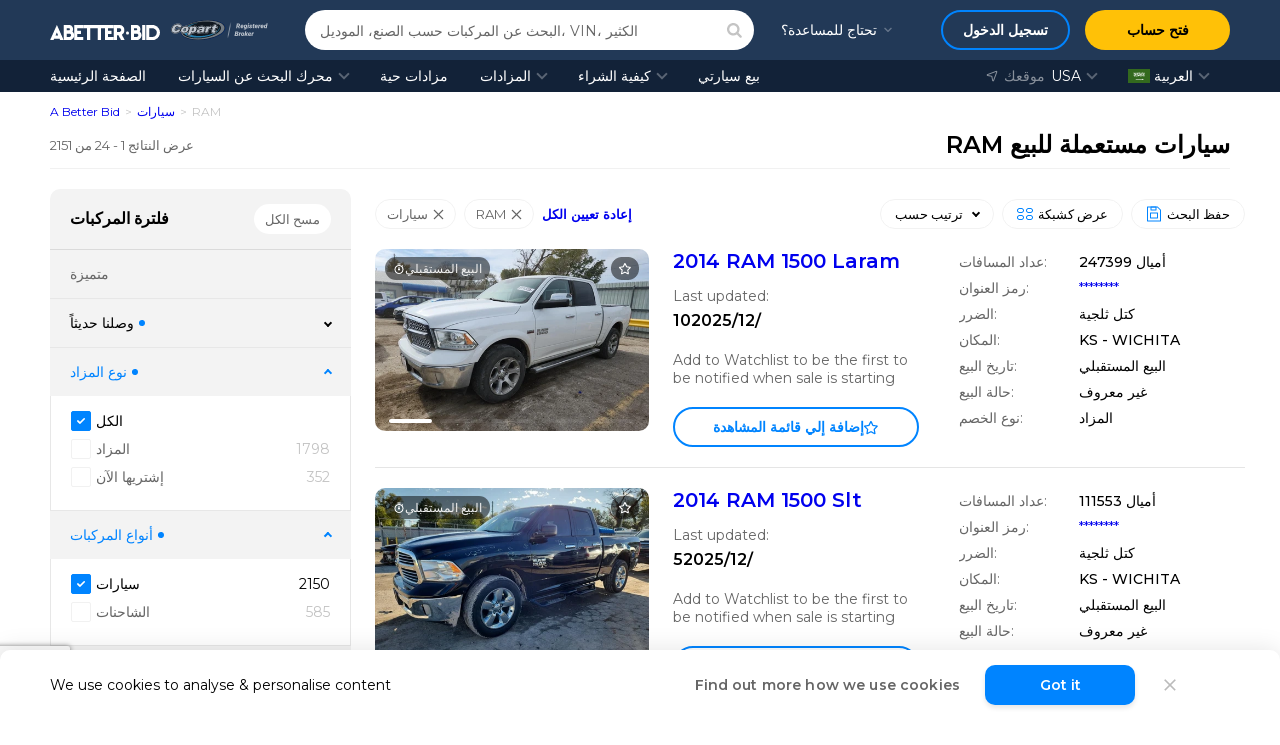

--- FILE ---
content_type: text/html; charset=UTF-8
request_url: https://abetter.bid/ar/car-finder/type-automobiles/make-ram
body_size: 69569
content:
<!DOCTYPE html>
<html lang="ar">
<head>
    <meta charset="utf-8"/>
    <meta name="theme-color" content="#223957">

    
    <link rel="preconnect" href="https://www.googletagmanager.com">
    <link rel="dns-prefetch" href="https://www.googletagmanager.com">
    <meta name="description" content="محطم RAM للبيع! قم بالمزايدة والفوز بسيارة فورد التالفة أو القابلة للإصلاح أو المحطمة من كل طراز بأسعار تنافسية. انضم إلى مزادات السيارات الحية - 100000+ مركبة!"/>
    
    
            <meta name="msapplication-TileColor" content="#2b5797">
    <meta name="theme-color" content="#ffffff">

    <meta property="og:title" content="سيارات مستعملة للبيع RAM : مزادات سيارات Abetter.bid"/>
    <meta property="og:type" content="website"/>
    <meta property="og:url" content="https://abetter.bid/ar/car-finder/type-automobiles/make-ram"/>
    <meta property="og:image"
          content="https://abetter.bid/public/img/abetter_bid_logo.png"/>
    <meta property="og:site_name" content="A Better Bid Car Auctions"/>
    <meta property="og:description" content="محطم RAM للبيع! قم بالمزايدة والفوز بسيارة فورد التالفة أو القابلة للإصلاح أو المحطمة من كل طراز بأسعار تنافسية. انضم إلى مزادات السيارات الحية - 100000+ مركبة!"/>
    <meta property="fb:admins" content="100001152876122"/>

    <meta name="viewport" content="width=device-width, initial-scale=1, maximum-scale=5">
    <meta name="msvalidate.01" content="FC166268CB198650F228808478BB8D7F"/>
    <meta name="p:domain_verify" content="603c642015287f1eef37ecb3f0ef3582"/>
    <meta name="facebook-domain-verification" content="hjpnh1p4uxl3p9d8fadf7ds9ciq20k" />

            <link rel="canonical" href="https://abetter.bid/ar/car-finder/type-automobiles/make-ram"/>
                    <link href="https://abetter.bid/en/car-finder/type-automobiles/make-ram" hreflang="x-default" rel="alternate"/>
                    <link href="https://abetter.bid/en/car-finder/type-automobiles/make-ram" hreflang="en" rel="alternate">
                    <link href="https://abetter.bid/ru/car-finder/type-automobiles/make-ram" hreflang="ru" rel="alternate">
                    <link href="https://abetter.bid/de/car-finder/type-automobiles/make-ram" hreflang="de" rel="alternate">
                    <link href="https://abetter.bid/es/car-finder/type-automobiles/make-ram" hreflang="es" rel="alternate">
                    <link href="https://abetter.bid/ar/car-finder/type-automobiles/make-ram" hreflang="ar" rel="alternate">
                    <link href="https://abetter.bid/pl/car-finder/type-automobiles/make-ram" hreflang="pl" rel="alternate">
            
            <link rel="next" href="/ar/car-finder/type-automobiles/make-ram/page-2"/>
            

    <link rel="apple-touch-icon" sizes="180x180" href="/apple-touch-icon.png">
    <link rel="icon" type="image/png" sizes="32x32" href="/favicon-32x32.png">
    <link rel="icon" type="image/png" sizes="16x16" href="/favicon-16x16.png">
    <link rel="manifest" href="/site.webmanifest">
    <link rel="mask-icon" href="/safari-pinned-tab.svg" color="#5bbad5">

    <link rel="preload" href="/public/fonts/Montserrat/montserrat-latin.woff2" as="font" type="font/woff2" crossorigin>
    
    <link rel="preload" href="/public/css/fonts.css.gz?1764682320" as="style" type="text/css">
                <link rel="preload" as="image" href="https://img.abetter.bid/O4KsKIe7Yj1ildbwm3aUSZpkFYY=/fit-in/500x500/filters:quality(90):format(webp)/cs.copart.com%2Fv1%2FAUTH_svc.pdoc00001%2Flpp%2F1125%2F0378b174a0df453cb2ed381663d309e5_hrs.jpg">
        
                    
        <!-- Global site tag (gtag.js) - Google Analytics -->
            <!-- Google Tag Manager -->
                <script async type="text/javascript">(function(w,d,s,l,i){w[l]=w[l]||[];w[l].push({'gtm.start':
                new Date().getTime(),event:'gtm.js'});var f=d.getElementsByTagName(s)[0],
                j=d.createElement(s),dl=l!='dataLayer'?'&l='+l:'';j.async=true;j.src=
                'https://www.googletagmanager.com/gtm.js?id='+i+dl;f.parentNode.insertBefore(j,f);
                })(window,document,'script','dataLayer','GTM-KXTQ6PP');</script>
            <!-- End Google Tag Manager -->
    
    <style>/* Swiper Styles; priority: 0; */
@font-face{font-family:swiper-icons;font-style:normal;font-weight:400;src:url("data:application/font-woff;charset=utf-8;base64, [base64]//wADZ2x5ZgAAAywAAADMAAAD2MHtryVoZWFkAAABbAAAADAAAAA2E2+eoWhoZWEAAAGcAAAAHwAAACQC9gDzaG10eAAAAigAAAAZAAAArgJkABFsb2NhAAAC0AAAAFoAAABaFQAUGG1heHAAAAG8AAAAHwAAACAAcABAbmFtZQAAA/gAAAE5AAACXvFdBwlwb3N0AAAFNAAAAGIAAACE5s74hXjaY2BkYGAAYpf5Hu/j+W2+MnAzMYDAzaX6QjD6/4//Bxj5GA8AuRwMYGkAPywL13jaY2BkYGA88P8Agx4j+/8fQDYfA1AEBWgDAIB2BOoAeNpjYGRgYNBh4GdgYgABEMnIABJzYNADCQAACWgAsQB42mNgYfzCOIGBlYGB0YcxjYGBwR1Kf2WQZGhhYGBiYGVmgAFGBiQQkOaawtDAoMBQxXjg/wEGPcYDDA4wNUA2CCgwsAAAO4EL6gAAeNpj2M0gyAACqxgGNWBkZ2D4/wMA+xkDdgAAAHjaY2BgYGaAYBkGRgYQiAHyGMF8FgYHIM3DwMHABGQrMOgyWDLEM1T9/w8UBfEMgLzE////P/5//f/V/xv+r4eaAAeMbAxwIUYmIMHEgKYAYjUcsDAwsLKxc3BycfPw8jEQA/[base64]/uznmfPFBNODM2K7MTQ45YEAZqGP81AmGGcF3iPqOop0r1SPTaTbVkfUe4HXj97wYE+yNwWYxwWu4v1ugWHgo3S1XdZEVqWM7ET0cfnLGxWfkgR42o2PvWrDMBSFj/IHLaF0zKjRgdiVMwScNRAoWUoH78Y2icB/yIY09An6AH2Bdu/UB+yxopYshQiEvnvu0dURgDt8QeC8PDw7Fpji3fEA4z/PEJ6YOB5hKh4dj3EvXhxPqH/SKUY3rJ7srZ4FZnh1PMAtPhwP6fl2PMJMPDgeQ4rY8YT6Gzao0eAEA409DuggmTnFnOcSCiEiLMgxCiTI6Cq5DZUd3Qmp10vO0LaLTd2cjN4fOumlc7lUYbSQcZFkutRG7g6JKZKy0RmdLY680CDnEJ+UMkpFFe1RN7nxdVpXrC4aTtnaurOnYercZg2YVmLN/d/gczfEimrE/fs/bOuq29Zmn8tloORaXgZgGa78yO9/cnXm2BpaGvq25Dv9S4E9+5SIc9PqupJKhYFSSl47+Qcr1mYNAAAAeNptw0cKwkAAAMDZJA8Q7OUJvkLsPfZ6zFVERPy8qHh2YER+3i/BP83vIBLLySsoKimrqKqpa2hp6+jq6RsYGhmbmJqZSy0sraxtbO3sHRydnEMU4uR6yx7JJXveP7WrDycAAAAAAAH//wACeNpjYGRgYOABYhkgZgJCZgZNBkYGLQZtIJsFLMYAAAw3ALgAeNolizEKgDAQBCchRbC2sFER0YD6qVQiBCv/H9ezGI6Z5XBAw8CBK/m5iQQVauVbXLnOrMZv2oLdKFa8Pjuru2hJzGabmOSLzNMzvutpB3N42mNgZGBg4GKQYzBhYMxJLMlj4GBgAYow/P/PAJJhLM6sSoWKfWCAAwDAjgbRAAB42mNgYGBkAIIbCZo5IPrmUn0hGA0AO8EFTQAA")}:root{--swiper-theme-color:#007aff}:host{display:block;margin-left:auto;margin-right:auto;position:relative;z-index:1}.swiper{display:block;list-style:none;margin-left:auto;margin-right:auto;overflow:hidden;padding:0;position:relative;z-index:1}.swiper-vertical>.swiper-wrapper{flex-direction:column}.swiper-wrapper{box-sizing:content-box;display:flex;height:100%;position:relative;transition-property:transform;transition-timing-function:var(--swiper-wrapper-transition-timing-function,initial);width:100%;z-index:1}.swiper-android .swiper-slide,.swiper-ios .swiper-slide,.swiper-wrapper{transform:translateZ(0)}.swiper-horizontal{touch-action:pan-y}.swiper-vertical{touch-action:pan-x}.swiper-slide{display:block;flex-shrink:0;height:100%;position:relative;transition-property:transform;width:100%}.swiper-slide-invisible-blank{visibility:hidden}.swiper-autoheight,.swiper-autoheight .swiper-slide{height:auto}.swiper-autoheight .swiper-wrapper{align-items:flex-start;transition-property:transform,height}.swiper-backface-hidden .swiper-slide{backface-visibility:hidden;transform:translateZ(0)}.swiper-3d.swiper-css-mode .swiper-wrapper{perspective:1200px}.swiper-3d .swiper-wrapper{transform-style:preserve-3d}.swiper-3d{perspective:1200px}.swiper-3d .swiper-cube-shadow,.swiper-3d .swiper-slide{transform-style:preserve-3d}.swiper-css-mode>.swiper-wrapper{overflow:auto;scrollbar-width:none;-ms-overflow-style:none}.swiper-css-mode>.swiper-wrapper::-webkit-scrollbar{display:none}.swiper-css-mode>.swiper-wrapper>.swiper-slide{scroll-snap-align:start start}.swiper-css-mode.swiper-horizontal>.swiper-wrapper{scroll-snap-type:x mandatory}.swiper-css-mode.swiper-vertical>.swiper-wrapper{scroll-snap-type:y mandatory}.swiper-css-mode.swiper-free-mode>.swiper-wrapper{scroll-snap-type:none}.swiper-css-mode.swiper-free-mode>.swiper-wrapper>.swiper-slide{scroll-snap-align:none}.swiper-css-mode.swiper-centered>.swiper-wrapper:before{content:"";flex-shrink:0;order:9999}.swiper-css-mode.swiper-centered>.swiper-wrapper>.swiper-slide{scroll-snap-align:center center;scroll-snap-stop:always}.swiper-css-mode.swiper-centered.swiper-horizontal>.swiper-wrapper>.swiper-slide:first-child{margin-inline-start:var(--swiper-centered-offset-before)}.swiper-css-mode.swiper-centered.swiper-horizontal>.swiper-wrapper:before{height:100%;min-height:1px;width:var(--swiper-centered-offset-after)}.swiper-css-mode.swiper-centered.swiper-vertical>.swiper-wrapper>.swiper-slide:first-child{margin-block-start:var(--swiper-centered-offset-before)}.swiper-css-mode.swiper-centered.swiper-vertical>.swiper-wrapper:before{height:var(--swiper-centered-offset-after);min-width:1px;width:100%}.swiper-3d .swiper-slide-shadow,.swiper-3d .swiper-slide-shadow-bottom,.swiper-3d .swiper-slide-shadow-left,.swiper-3d .swiper-slide-shadow-right,.swiper-3d .swiper-slide-shadow-top{height:100%;left:0;pointer-events:none;position:absolute;top:0;width:100%;z-index:10}.swiper-3d .swiper-slide-shadow{background:rgba(0,0,0,.15)}.swiper-3d .swiper-slide-shadow-left{background-image:linear-gradient(270deg,rgba(0,0,0,.5),transparent)}.swiper-3d .swiper-slide-shadow-right{background-image:linear-gradient(90deg,rgba(0,0,0,.5),transparent)}.swiper-3d .swiper-slide-shadow-top{background-image:linear-gradient(0deg,rgba(0,0,0,.5),transparent)}.swiper-3d .swiper-slide-shadow-bottom{background-image:linear-gradient(180deg,rgba(0,0,0,.5),transparent)}.swiper-lazy-preloader{border:4px solid var(--swiper-preloader-color,var(--swiper-theme-color));border-radius:50%;border-top:4px solid transparent;box-sizing:border-box;height:42px;left:50%;margin-left:-21px;margin-top:-21px;position:absolute;top:50%;transform-origin:50%;width:42px;z-index:10}.swiper-watch-progress .swiper-slide-visible .swiper-lazy-preloader,.swiper:not(.swiper-watch-progress) .swiper-lazy-preloader{animation:swiper-preloader-spin 1s linear infinite}.swiper-lazy-preloader-white{--swiper-preloader-color:#fff}.swiper-lazy-preloader-black{--swiper-preloader-color:#000}@keyframes swiper-preloader-spin{0%{transform:rotate(0deg)}to{transform:rotate(1turn)}}:root{--swiper-navigation-size:44px}.swiper-button-next,.swiper-button-prev{align-items:center;color:var(--swiper-navigation-color,var(--swiper-theme-color));cursor:pointer;display:flex;height:var(--swiper-navigation-size);justify-content:center;margin-top:calc(0px - var(--swiper-navigation-size)/2);position:absolute;top:var(--swiper-navigation-top-offset,50%);width:calc(var(--swiper-navigation-size)/44*27);z-index:10}.swiper-button-next.swiper-button-disabled,.swiper-button-prev.swiper-button-disabled{cursor:auto;opacity:.35;pointer-events:none}.swiper-button-next.swiper-button-hidden,.swiper-button-prev.swiper-button-hidden{cursor:auto;opacity:0;pointer-events:none}.swiper-navigation-disabled .swiper-button-next,.swiper-navigation-disabled .swiper-button-prev{display:none!important}.swiper-button-next svg,.swiper-button-prev svg{height:100%;-o-object-fit:contain;object-fit:contain;transform-origin:center;width:100%}.swiper-rtl .swiper-button-next svg,.swiper-rtl .swiper-button-prev svg{transform:rotate(180deg)}.swiper-button-prev,.swiper-rtl .swiper-button-next{left:var(--swiper-navigation-sides-offset,10px);right:auto}.swiper-button-lock{display:none}.swiper-button-next:after,.swiper-button-prev:after{font-family:swiper-icons;font-size:var(--swiper-navigation-size);font-variant:normal;letter-spacing:0;line-height:1;text-transform:none!important}.swiper-button-prev:after,.swiper-rtl .swiper-button-next:after{content:"prev"}.swiper-button-next,.swiper-rtl .swiper-button-prev{left:auto;right:var(--swiper-navigation-sides-offset,10px)}.swiper-button-next:after,.swiper-rtl .swiper-button-prev:after{content:"next"}.swiper-pagination{position:absolute;text-align:center;transform:translateZ(0);transition:opacity .3s;z-index:10}.swiper-pagination.swiper-pagination-hidden{opacity:0}.swiper-pagination-disabled>.swiper-pagination,.swiper-pagination.swiper-pagination-disabled{display:none!important}.swiper-horizontal>.swiper-pagination-bullets,.swiper-pagination-bullets.swiper-pagination-horizontal,.swiper-pagination-custom,.swiper-pagination-fraction{bottom:var(--swiper-pagination-bottom,8px);left:0;top:var(--swiper-pagination-top,auto);width:100%}.swiper-pagination-bullets-dynamic{font-size:0;overflow:hidden}.swiper-pagination-bullets-dynamic .swiper-pagination-bullet{position:relative;transform:scale(.33)}.swiper-pagination-bullets-dynamic .swiper-pagination-bullet-active,.swiper-pagination-bullets-dynamic .swiper-pagination-bullet-active-main{transform:scale(1)}.swiper-pagination-bullets-dynamic .swiper-pagination-bullet-active-prev{transform:scale(.66)}.swiper-pagination-bullets-dynamic .swiper-pagination-bullet-active-prev-prev{transform:scale(.33)}.swiper-pagination-bullets-dynamic .swiper-pagination-bullet-active-next{transform:scale(.66)}.swiper-pagination-bullets-dynamic .swiper-pagination-bullet-active-next-next{transform:scale(.33)}.swiper-pagination-bullet{background:var(--swiper-pagination-bullet-inactive-color,#000);border-radius:var(--swiper-pagination-bullet-border-radius,50%);display:inline-block;height:var(--swiper-pagination-bullet-height,var(--swiper-pagination-bullet-size,8px));opacity:var(--swiper-pagination-bullet-inactive-opacity,.2);width:var(--swiper-pagination-bullet-width,var(--swiper-pagination-bullet-size,8px))}button.swiper-pagination-bullet{-webkit-appearance:none;-moz-appearance:none;appearance:none;border:none;box-shadow:none;margin:0;padding:0}.swiper-pagination-clickable .swiper-pagination-bullet{cursor:pointer}.swiper-pagination-bullet:only-child{display:none!important}.swiper-pagination-bullet-active{background:var(--swiper-pagination-color,var(--swiper-theme-color));opacity:var(--swiper-pagination-bullet-opacity,1)}.swiper-pagination-vertical.swiper-pagination-bullets,.swiper-vertical>.swiper-pagination-bullets{left:var(--swiper-pagination-left,auto);right:var(--swiper-pagination-right,8px);top:50%;transform:translate3d(0,-50%,0)}.swiper-pagination-vertical.swiper-pagination-bullets .swiper-pagination-bullet,.swiper-vertical>.swiper-pagination-bullets .swiper-pagination-bullet{display:block;margin:var(--swiper-pagination-bullet-vertical-gap,6px) 0}.swiper-pagination-vertical.swiper-pagination-bullets.swiper-pagination-bullets-dynamic,.swiper-vertical>.swiper-pagination-bullets.swiper-pagination-bullets-dynamic{top:50%;transform:translateY(-50%);width:8px}.swiper-pagination-vertical.swiper-pagination-bullets.swiper-pagination-bullets-dynamic .swiper-pagination-bullet,.swiper-vertical>.swiper-pagination-bullets.swiper-pagination-bullets-dynamic .swiper-pagination-bullet{display:inline-block;transition:transform .2s,top .2s}.swiper-horizontal>.swiper-pagination-bullets .swiper-pagination-bullet,.swiper-pagination-horizontal.swiper-pagination-bullets .swiper-pagination-bullet{margin:0 var(--swiper-pagination-bullet-horizontal-gap,4px)}.swiper-horizontal>.swiper-pagination-bullets.swiper-pagination-bullets-dynamic,.swiper-pagination-horizontal.swiper-pagination-bullets.swiper-pagination-bullets-dynamic{left:50%;transform:translateX(-50%);white-space:nowrap}.swiper-horizontal>.swiper-pagination-bullets.swiper-pagination-bullets-dynamic .swiper-pagination-bullet,.swiper-pagination-horizontal.swiper-pagination-bullets.swiper-pagination-bullets-dynamic .swiper-pagination-bullet{transition:transform .2s,left .2s}.swiper-horizontal.swiper-rtl>.swiper-pagination-bullets-dynamic .swiper-pagination-bullet{transition:transform .2s,right .2s}.swiper-pagination-fraction{color:var(--swiper-pagination-fraction-color,inherit)}.swiper-pagination-progressbar{background:var(--swiper-pagination-progressbar-bg-color,rgba(0,0,0,.25));position:absolute}.swiper-pagination-progressbar .swiper-pagination-progressbar-fill{background:var(--swiper-pagination-color,var(--swiper-theme-color));height:100%;left:0;position:absolute;top:0;transform:scale(0);transform-origin:left top;width:100%}.swiper-rtl .swiper-pagination-progressbar .swiper-pagination-progressbar-fill{transform-origin:right top}.swiper-horizontal>.swiper-pagination-progressbar,.swiper-pagination-progressbar.swiper-pagination-horizontal,.swiper-pagination-progressbar.swiper-pagination-vertical.swiper-pagination-progressbar-opposite,.swiper-vertical>.swiper-pagination-progressbar.swiper-pagination-progressbar-opposite{height:var(--swiper-pagination-progressbar-size,4px);left:0;top:0;width:100%}.swiper-horizontal>.swiper-pagination-progressbar.swiper-pagination-progressbar-opposite,.swiper-pagination-progressbar.swiper-pagination-horizontal.swiper-pagination-progressbar-opposite,.swiper-pagination-progressbar.swiper-pagination-vertical,.swiper-vertical>.swiper-pagination-progressbar{height:100%;left:0;top:0;width:var(--swiper-pagination-progressbar-size,4px)}.swiper-pagination-lock{display:none}
</style>
    <link rel="stylesheet" type="text/css" href="/public/css/jquery-packages.css?1764682320" />
<link rel="stylesheet" type="text/css" href="/public/css/searchJs.css?1764682320" />
<link rel="stylesheet" type="text/css" href="/public/css/chips.css?1764682320" />
<link rel="stylesheet" type="text/css" href="/public/css/similarLots.css?1764682320" />
<link rel="stylesheet" type="text/css" href="/public/css/fonts.css.gz?1764682320" />
<link rel="preload" as="style" type="text/css" href="/public/css/common.css.gz?1764682320" />
<link rel="stylesheet" type="text/css" href="/public/css/common.css.gz?1764682320" />
<link rel="preload" as="style" type="text/css" href="/public/css/app.css.gz?1764682320" />
<link rel="stylesheet" type="text/css" href="/public/css/app.css.gz?1764682320" />
<link rel="preload" as="style" type="text/css" href="/public/css/main.css.gz?1764682320" />
<link rel="stylesheet" type="text/css" href="/public/css/main.css.gz?1764682320" />
<link rel="preload" as="style" type="text/css" href="/public/css/vendor.css.gz?1764682320" />
<link rel="stylesheet" type="text/css" href="/public/css/vendor.css.gz?1764682320" />
<link rel="preload" as="style" type="text/css" href="/public/css/authJs.css.gz?1764682320" />
<link rel="stylesheet" type="text/css" href="/public/css/authJs.css.gz?1764682320" />
<title>سيارات مستعملة للبيع RAM : مزادات سيارات Abetter.bid</title>

                        <script type="application/ld+json">
            {"@context":"http://schema.org","@type":"Organization","url":"https://abetter.bid","contactPoint":[{"@type":"ContactPoint","telephone":"+1-302-613-1026","email":"info@abetter.bid","contactType":"customer service","availableLanguage":["English","Russian","German","Spanish","Arabic","Polish"]}]}        </script>
    
            <script type="application/ld+json">
            {"@context":"http://schema.org","@type":"WebPage","name":"\u0633\u064a\u0627\u0631\u0627\u062a \u0645\u0633\u062a\u0639\u0645\u0644\u0629 \u0644\u0644\u0628\u064a\u0639 RAM : \u0645\u0632\u0627\u062f\u0627\u062a \u0633\u064a\u0627\u0631\u0627\u062a Abetter.bid","url":"https://abetter.bid/ar/car-finder/type-automobiles/make-ram","inLanguage":"ar"}        </script>
    
                 <script type="application/ld+json">
            {"@context":"https://schema.org","@type":"BreadcrumbList","itemListElement":[{"@type":"ListItem","position":1,"name":"A Better Bid","item":"https://abetter.bid/ar"},{"@type":"ListItem","position":2,"name":"\u0633\u064a\u0627\u0631\u0627\u062a","item":"https://abetter.bid/ar/car-finder/type-automobiles"},{"@type":"ListItem","position":3,"name":"RAM","item":"https://abetter.bid/ar/car-finder/type-automobiles/make-ram"}]}        </script>
    
    
    <script>
        const aux_data_languages = [{"code":"en","name":"English","url":"\/en\/car-finder\/type-automobiles\/make-ram","img":"en.svg","is_current":false,"title":"English"},{"code":"ru","name":"Русский","url":"\/ru\/car-finder\/type-automobiles\/make-ram","img":"ru.svg","is_current":false,"title":"Pусский"},{"code":"de","name":"Deutsch","url":"\/de\/car-finder\/type-automobiles\/make-ram","img":"de.svg","is_current":false,"title":"Deutsch"},{"code":"es","name":"Español","url":"\/es\/car-finder\/type-automobiles\/make-ram","img":"es.webp","is_current":false,"title":"Español"},{"code":"ar","name":"العربية","url":"\/ar\/car-finder\/type-automobiles\/make-ram","img":"ar.svg","is_current":true,"title":"العربية"},{"code":"pl","name":"Polski","url":"\/pl\/car-finder\/type-automobiles\/make-ram","img":"pl.svg","is_current":false,"title":"Polski"}];
        const aux_data_support_data = {"language":"ar","phone":"+1 (302) 613 - 1026","text":"8 am - 5 pm EST\u003Cbr\u003E الاثنين - الجمعة","polishPhone":"+48-789-19-99-89","freePhone":"+1 (888) 277 - 3182","address":"1201 N. Orange Street Suite 7258, Wilmington, DE 19801","physicalAddresses":[{"state":"تكساس","address":"20700 Frankie Ln Ste 305, Pflugerville, TX 78660"},{"state":"كاليفورنيا","address":"2821 Industrial Dr UNIT B, Bloomington, CA 92316"},{"state":"فلوريدا","address":"15431 W Dixie Hwy #3, North Miami Beach, FL 33162"}],"languageText":"اللغة","locationText":"موقعك"};
    </script>

    
    <!-- Intercom.io Settings For GTM -->
<script>
    window.intercomSettings = {
        
            app_id: "yhv9hs5c", 
        
    };
</script>
<!-- End Intercom.io Settings For GTM -->
    <script> const GlobalApplicationData = {"App__CurrentPage":"default","App__DebugModeEnabled":false,"User__IsAuthenticated":false,"APP__IsStartedLiveAuctions":false,"APP__LiveAuctionsWsEndpoint":"wss:\/\/ws2.abetter.bid\/api\/v1\/ws","APP__ReCaptchaPublicKey_V3":"6LcAM0QpAAAAAAossllt7-fDddntwHl4tqE_RmFY","APP__ReCaptchaPublicKey_V2":"6Ld2dT8UAAAAAL1HP9REZQFZKr5bKaEgBlyU2_R3","APP__SearchHash":"505f89ff29fc46fe451a9e32bb26ecc7","App__FilterData":{"featured":{"placeholder":null,"type":"list","options":[],"totalCount":0,"selectedValues":[]},"type":{"placeholder":"All 2 Vehicle Types","type":"list","options":[{"label":"\u0633\u064a\u0627\u0631\u0627\u062a","value":"AUTOMOBILE","type":"option","selected":true,"priority":true,"count":2150},{"label":"\u0627\u0644\u0634\u0627\u062d\u0646\u0627\u062a","value":"TRUCK","type":"option","selected":false,"priority":false,"count":585}],"totalCount":2735,"selectedValues":["AUTOMOBILE"]},"make":{"placeholder":"All 109 Makes","type":"grouped_list","options":[{"label":"\u0627\u0644\u0645\u0627\u0631\u0643\u0627\u062a \u0627\u0644\u0634\u0647\u064a\u0631\u0629","value":"popular_makes","type":"group","selected":false,"priority":false,"count":151431,"options":[{"label":"Acura","value":"ACURA","type":"option","selected":false,"priority":false,"count":1626},{"label":"Audi","value":"AUDI","type":"option","selected":false,"priority":false,"count":2302},{"label":"BMW","value":"BMW","type":"option","selected":false,"priority":false,"count":3690},{"label":"Buick","value":"BUICK","type":"option","selected":false,"priority":false,"count":2407},{"label":"Cadillac","value":"CADILLAC","type":"option","selected":false,"priority":false,"count":1665},{"label":"Chevrolet","value":"CHEVROLET","type":"option","selected":false,"priority":false,"count":16840},{"label":"Chrysler","value":"CHRYSLER","type":"option","selected":false,"priority":false,"count":2197},{"label":"Dodge","value":"DODGE","type":"option","selected":false,"priority":false,"count":5119},{"label":"Ford","value":"FORD","type":"option","selected":false,"priority":false,"count":18569},{"label":"Honda","value":"HONDA","type":"option","selected":false,"priority":false,"count":14250},{"label":"Hyundai","value":"HYUNDAI","type":"option","selected":false,"priority":false,"count":9131},{"label":"Infiniti","value":"INFINITI","type":"option","selected":false,"priority":false,"count":1633},{"label":"JEEP","value":"JEEP","type":"option","selected":false,"priority":false,"count":6300},{"label":"KIA","value":"KIA","type":"option","selected":false,"priority":false,"count":7346},{"label":"Lexus","value":"LEXUS","type":"option","selected":false,"priority":false,"count":2990},{"label":"Mazda","value":"MAZDA","type":"option","selected":false,"priority":false,"count":2983},{"label":"Mercedes-benz","value":"MERCEDES-BENZ","type":"option","selected":false,"priority":false,"count":3788},{"label":"Mini","value":"MINI","type":"option","selected":false,"priority":false,"count":455},{"label":"Mitsubishi","value":"MITSUBISHI","type":"option","selected":false,"priority":false,"count":1224},{"label":"Nissan","value":"NISSAN","type":"option","selected":false,"priority":false,"count":12884},{"label":"RAM","value":"RAM","type":"option","selected":true,"priority":true,"count":2150},{"label":"Subaru","value":"SUBARU","type":"option","selected":false,"priority":false,"count":4613},{"label":"Tesla","value":"TESLA","type":"option","selected":false,"priority":false,"count":1672},{"label":"Toyota","value":"TOYOTA","type":"option","selected":false,"priority":false,"count":21083},{"label":"Volkswagen","value":"VOLKSWAGEN","type":"option","selected":false,"priority":false,"count":3586},{"label":"Volvo","value":"VOLVO","type":"option","selected":false,"priority":false,"count":928}]},{"label":"\u0645\u0627\u0631\u0643\u0627\u062a \u0623\u062e\u0631\u064a","value":"other_makes","type":"group","selected":false,"priority":false,"count":8833,"options":[{"label":"Alfa Romeo","value":"ALFA ROMEO","type":"option","selected":false,"priority":false,"count":157},{"label":"Am General","value":"AM GENERAL","type":"option","selected":false,"priority":false,"count":1},{"label":"American General","value":"AMERICAN GENERAL","type":"option","selected":false,"priority":false,"count":1},{"label":"American Hauler","value":"AMERICAN HAULER","type":"option","selected":false,"priority":false,"count":1},{"label":"American Motors","value":"AMERICAN MOTORS","type":"option","selected":false,"priority":false,"count":3},{"label":"Ariel","value":"ARIEL","type":"option","selected":false,"priority":false,"count":1},{"label":"Aspt","value":"ASPT","type":"option","selected":false,"priority":false,"count":1},{"label":"Aston Martin","value":"ASTON MARTIN","type":"option","selected":false,"priority":false,"count":10},{"label":"Astp","value":"ASTP","type":"option","selected":false,"priority":false,"count":1},{"label":"Austin","value":"AUSTIN","type":"option","selected":false,"priority":false,"count":1},{"label":"Bentley","value":"BENTLEY","type":"option","selected":false,"priority":false,"count":40},{"label":"Big Tex","value":"BIG TEX","type":"option","selected":false,"priority":false,"count":1},{"label":"Boat","value":"BOAT","type":"option","selected":false,"priority":false,"count":1},{"label":"Brad","value":"BRAD","type":"option","selected":false,"priority":false,"count":1},{"label":"Can-am","value":"CAN-AM","type":"option","selected":false,"priority":false,"count":2},{"label":"Cito","value":"CITO","type":"option","selected":false,"priority":false,"count":1},{"label":"Corv","value":"CORV","type":"option","selected":false,"priority":false,"count":1},{"label":"Daihatsu","value":"DAIHATSU","type":"option","selected":false,"priority":false,"count":1},{"label":"Datsun","value":"DATSUN","type":"option","selected":false,"priority":false,"count":4},{"label":"Eagle","value":"EAGLE","type":"option","selected":false,"priority":false,"count":2},{"label":"Ferrari","value":"FERRARI","type":"option","selected":false,"priority":false,"count":12},{"label":"Fiat","value":"FIAT","type":"option","selected":false,"priority":false,"count":138},{"label":"Fisker","value":"FISKER","type":"option","selected":false,"priority":false,"count":20},{"label":"Freightliner","value":"FREIGHTLINER","type":"option","selected":false,"priority":false,"count":7},{"label":"Genesis","value":"GENESIS","type":"option","selected":false,"priority":false,"count":187},{"label":"Geo","value":"GEO","type":"option","selected":false,"priority":false,"count":3},{"label":"Gm","value":"GM","type":"option","selected":false,"priority":false,"count":1},{"label":"GMC","value":"GMC","type":"option","selected":false,"priority":false,"count":4199},{"label":"Huds","value":"HUDS","type":"option","selected":false,"priority":false,"count":1},{"label":"Hummer","value":"HUMMER","type":"option","selected":false,"priority":false,"count":76},{"label":"Ineos","value":"INEOS","type":"option","selected":false,"priority":false,"count":1},{"label":"Isuzu","value":"ISUZU","type":"option","selected":false,"priority":false,"count":16},{"label":"Jaguar","value":"JAGUAR","type":"option","selected":false,"priority":false,"count":329},{"label":"Kawasaki","value":"KAWASAKI","type":"option","selected":false,"priority":false,"count":2},{"label":"Kenworth","value":"KENWORTH","type":"option","selected":false,"priority":false,"count":1},{"label":"Lamborghini","value":"LAMBORGHINI","type":"option","selected":false,"priority":false,"count":17},{"label":"Land Rover","value":"LAND ROVER","type":"option","selected":false,"priority":false,"count":875},{"label":"Lincoln","value":"LINCOLN","type":"option","selected":false,"priority":false,"count":1144},{"label":"Load Trail","value":"LOAD TRAIL","type":"option","selected":false,"priority":false,"count":1},{"label":"Lotus","value":"LOTUS","type":"option","selected":false,"priority":false,"count":4},{"label":"Lucid","value":"LUCID","type":"option","selected":false,"priority":false,"count":14},{"label":"Maserati","value":"MASERATI","type":"option","selected":false,"priority":false,"count":110},{"label":"Maybach","value":"MAYBACH","type":"option","selected":false,"priority":false,"count":1},{"label":"Mclaren","value":"MCLAREN","type":"option","selected":false,"priority":false,"count":3},{"label":"Mclaren Automotive","value":"MCLAREN AUTOMOTIVE","type":"option","selected":false,"priority":false,"count":1},{"label":"Mercury","value":"MERCURY","type":"option","selected":false,"priority":false,"count":251},{"label":"Merz","value":"MERZ","type":"option","selected":false,"priority":false,"count":1},{"label":"Mg","value":"MG","type":"option","selected":false,"priority":false,"count":7},{"label":"Mgb","value":"MGB","type":"option","selected":false,"priority":false,"count":2},{"label":"Mjzs","value":"MJZS","type":"option","selected":false,"priority":false,"count":1},{"label":"Oldsmobile","value":"OLDSMOBILE","type":"option","selected":false,"priority":false,"count":53},{"label":"Othe","value":"OTHE","type":"option","selected":false,"priority":false,"count":4},{"label":"Other","value":"OTHER","type":"option","selected":false,"priority":false,"count":1},{"label":"Pacc","value":"PACC","type":"option","selected":false,"priority":false,"count":1},{"label":"Peterbilt","value":"PETERBILT","type":"option","selected":false,"priority":false,"count":1},{"label":"Plymouth","value":"PLYMOUTH","type":"option","selected":false,"priority":false,"count":17},{"label":"Polaris","value":"POLARIS","type":"option","selected":false,"priority":false,"count":2},{"label":"Polestar","value":"POLESTAR","type":"option","selected":false,"priority":false,"count":11},{"label":"Pontiac","value":"PONTIAC","type":"option","selected":false,"priority":false,"count":302},{"label":"Porsche","value":"PORSCHE","type":"option","selected":false,"priority":false,"count":417},{"label":"Renault","value":"RENAULT","type":"option","selected":false,"priority":false,"count":1},{"label":"Reo","value":"REO","type":"option","selected":false,"priority":false,"count":1},{"label":"Rivian","value":"RIVIAN","type":"option","selected":false,"priority":false,"count":34},{"label":"Rol","value":"ROL","type":"option","selected":false,"priority":false,"count":1},{"label":"Rolls Royce","value":"ROLLS ROYCE","type":"option","selected":false,"priority":false,"count":9},{"label":"Saab","value":"SAAB","type":"option","selected":false,"priority":false,"count":23},{"label":"Saturn","value":"SATURN","type":"option","selected":false,"priority":false,"count":151},{"label":"Sead","value":"SEAD","type":"option","selected":false,"priority":false,"count":1},{"label":"Smart","value":"SMART","type":"option","selected":false,"priority":false,"count":28},{"label":"Spcn","value":"SPCN","type":"option","selected":false,"priority":false,"count":1},{"label":"Sprinter (dodge Or Freightliner)","value":"SPRINTER (DODGE OR FREIGHTLINER)","type":"option","selected":false,"priority":false,"count":1},{"label":"Studebaker","value":"STUDEBAKER","type":"option","selected":false,"priority":false,"count":1},{"label":"Suzuki","value":"SUZUKI","type":"option","selected":false,"priority":false,"count":101},{"label":"Taotao","value":"TAOTAO","type":"option","selected":false,"priority":false,"count":1},{"label":"The Vehicle Production Group","value":"THE VEHICLE PRODUCTION GROUP","type":"option","selected":false,"priority":false,"count":1},{"label":"Triumph Motorcycle","value":"TRIUMPH MOTORCYCLE","type":"option","selected":false,"priority":false,"count":1},{"label":"Vanderhall Motor Works","value":"VANDERHALL MOTOR WORKS","type":"option","selected":false,"priority":false,"count":2},{"label":"Vantage Vehicle International","value":"VANTAGE VEHICLE INTERNATIONAL","type":"option","selected":false,"priority":false,"count":1},{"label":"Vinfast","value":"VINFAST","type":"option","selected":false,"priority":false,"count":4},{"label":"Volg","value":"VOLG","type":"option","selected":false,"priority":false,"count":1},{"label":"Volvo Truck","value":"VOLVO TRUCK","type":"option","selected":false,"priority":false,"count":1},{"label":"Willy","value":"WILLY","type":"option","selected":false,"priority":false,"count":2},{"label":"Yamaha","value":"YAMAHA","type":"option","selected":false,"priority":false,"count":1}]}],"totalCount":160264,"selectedValues":["RAM"]},"model":{"placeholder":"All 10 Models","type":"grouped_list","options":[{"label":"1500","value":"1500","type":"option","selected":false,"priority":false,"count":1662},{"label":"2500","value":"2500","type":"option","selected":false,"priority":false,"count":268},{"label":"3500","value":"3500","type":"option","selected":false,"priority":false,"count":85},{"label":"4500","value":"4500","type":"option","selected":false,"priority":false,"count":1},{"label":"All Models","value":"ALL MODELS","type":"option","selected":false,"priority":false,"count":1},{"label":"Cargo Van","value":"CARGO VAN","type":"option","selected":false,"priority":false,"count":6},{"label":"Promaster 1500","value":"PROMASTER 1500","type":"option","selected":false,"priority":false,"count":35},{"label":"Promaster 2500","value":"PROMASTER 2500","type":"option","selected":false,"priority":false,"count":34},{"label":"Promaster 3500","value":"PROMASTER 3500","type":"option","selected":false,"priority":false,"count":13},{"label":"Promaster City","value":"PROMASTER CITY","type":"option","selected":false,"priority":false,"count":45}],"totalCount":2150,"selectedValues":[]},"arrivalPeriod":{"placeholder":null,"type":"list","options":[{"label":"\u0627\u0644\u0643\u0644","value":null,"type":"option","selected":true,"priority":false,"count":null}],"totalCount":0,"selectedValues":null},"auctionType":{"placeholder":null,"type":"list","options":[{"label":"\u0627\u0644\u0643\u0644","value":null,"type":"option","selected":true,"priority":false,"count":null},{"label":"\u0627\u0644\u0645\u0632\u0627\u062f","value":"bid","type":"option","selected":false,"priority":false,"count":1798},{"label":"\u0625\u0634\u062a\u0631\u064a\u0647\u0627 \u0627\u0644\u0622\u0646","value":"buy_now","type":"option","selected":false,"priority":false,"count":352}],"totalCount":2150,"selectedValues":null},"branchCode":{"placeholder":null,"type":"list","options":[],"totalCount":0,"selectedValues":[]},"saleType":{"placeholder":null,"type":"list","options":[],"totalCount":0,"selectedValues":[]},"yearFrom":{"placeholder":null,"type":"list","options":[{"label":"1900","value":1900,"type":"option","selected":true,"priority":true,"count":0},{"label":"2013","value":2013,"type":"option","selected":false,"priority":false,"count":106},{"label":"2014","value":2014,"type":"option","selected":false,"priority":false,"count":237},{"label":"2015","value":2015,"type":"option","selected":false,"priority":false,"count":171},{"label":"2016","value":2016,"type":"option","selected":false,"priority":false,"count":220},{"label":"2017","value":2017,"type":"option","selected":false,"priority":false,"count":241},{"label":"2018","value":2018,"type":"option","selected":false,"priority":false,"count":181},{"label":"2019","value":2019,"type":"option","selected":false,"priority":false,"count":247},{"label":"2020","value":2020,"type":"option","selected":false,"priority":false,"count":151},{"label":"2021","value":2021,"type":"option","selected":false,"priority":false,"count":182},{"label":"2022","value":2022,"type":"option","selected":false,"priority":false,"count":188},{"label":"2023","value":2023,"type":"option","selected":false,"priority":false,"count":99},{"label":"2024","value":2024,"type":"option","selected":false,"priority":false,"count":72},{"label":"2025","value":2025,"type":"option","selected":false,"priority":false,"count":50},{"label":"2026","value":2026,"type":"option","selected":false,"priority":false,"count":5}],"totalCount":2150,"selectedValues":null},"yearTo":{"placeholder":null,"type":"list","options":[{"label":"2026","value":2026,"type":"option","selected":true,"priority":true,"count":5},{"label":"2025","value":2025,"type":"option","selected":false,"priority":false,"count":50},{"label":"2024","value":2024,"type":"option","selected":false,"priority":false,"count":72},{"label":"2023","value":2023,"type":"option","selected":false,"priority":false,"count":99},{"label":"2022","value":2022,"type":"option","selected":false,"priority":false,"count":188},{"label":"2021","value":2021,"type":"option","selected":false,"priority":false,"count":182},{"label":"2020","value":2020,"type":"option","selected":false,"priority":false,"count":151},{"label":"2019","value":2019,"type":"option","selected":false,"priority":false,"count":247},{"label":"2018","value":2018,"type":"option","selected":false,"priority":false,"count":181},{"label":"2017","value":2017,"type":"option","selected":false,"priority":false,"count":241},{"label":"2016","value":2016,"type":"option","selected":false,"priority":false,"count":220},{"label":"2015","value":2015,"type":"option","selected":false,"priority":false,"count":171},{"label":"2014","value":2014,"type":"option","selected":false,"priority":false,"count":237},{"label":"2013","value":2013,"type":"option","selected":false,"priority":false,"count":106},{"label":"1900","value":1900,"type":"option","selected":false,"priority":false,"count":0}],"totalCount":2150,"selectedValues":null},"mileageTo":{"placeholder":null,"type":"list","options":[],"totalCount":0,"selectedValues":[]},"mileageFrom":{"placeholder":null,"type":"list","options":[],"totalCount":0,"selectedValues":[]},"bodyStyle":{"placeholder":"All 2 Body Styles","type":"list","options":[{"label":"\u0628\u064a\u0643 \u0627","value":"PICKUP","type":"option","selected":false,"priority":false,"count":319},{"label":"\u0634\u0627\u062d\u0646\u0629 \u0627\u0644\u0628\u0636\u0627\u0626\u0639","value":"CARGO VAN","type":"option","selected":false,"priority":false,"count":49}],"totalCount":368,"selectedValues":[]},"exteriorColor":{"placeholder":"All 0 Colors","type":"list","options":[],"totalCount":0,"selectedValues":[]},"transmission":{"placeholder":null,"type":"list","options":[],"totalCount":0,"selectedValues":[]},"driveType":{"placeholder":null,"type":"list","options":[],"totalCount":0,"selectedValues":[]},"fuel":{"placeholder":"All 0 Fuel Types","type":"list","options":[],"totalCount":0,"selectedValues":[]},"engineType":{"placeholder":"All 0 Engine Displacements","type":"list","options":[],"totalCount":0,"selectedValues":[]},"cylinders":{"placeholder":"All 0 Cylinders","type":"list","options":[],"totalCount":0,"selectedValues":[]},"saleDocument":{"placeholder":null,"type":"list","options":[],"totalCount":0,"selectedValues":[]},"state":{"placeholder":"All 55 States\/Provinces","type":"grouped_list","options":[{"label":"USA","value":"USA","type":"group","selected":false,"priority":false,"count":2092,"options":[{"label":"Alaska","value":"AK","type":"option","selected":false,"priority":false,"count":13},{"label":"Alabama","value":"AL","type":"option","selected":false,"priority":false,"count":78},{"label":"Arkansas","value":"AR","type":"option","selected":false,"priority":false,"count":27},{"label":"Arizona","value":"AZ","type":"option","selected":false,"priority":false,"count":29},{"label":"California","value":"CA","type":"option","selected":false,"priority":false,"count":69},{"label":"Colorado","value":"CO","type":"option","selected":false,"priority":false,"count":68},{"label":"Connecticut","value":"CT","type":"option","selected":false,"priority":false,"count":30},{"label":"Delaware","value":"DE","type":"option","selected":false,"priority":false,"count":13},{"label":"Florida","value":"FL","type":"option","selected":false,"priority":false,"count":90},{"label":"Georgia","value":"GA","type":"option","selected":false,"priority":false,"count":70},{"label":"Hawaii","value":"HI","type":"option","selected":false,"priority":false,"count":3},{"label":"Iowa","value":"IA","type":"option","selected":false,"priority":false,"count":28},{"label":"Idaho","value":"ID","type":"option","selected":false,"priority":false,"count":14},{"label":"Illinois","value":"IL","type":"option","selected":false,"priority":false,"count":100},{"label":"Indiana","value":"IN","type":"option","selected":false,"priority":false,"count":68},{"label":"Kansas","value":"KS","type":"option","selected":false,"priority":false,"count":64},{"label":"Kentucky","value":"KY","type":"option","selected":false,"priority":false,"count":65},{"label":"Louisiana","value":"LA","type":"option","selected":false,"priority":false,"count":42},{"label":"Massachusetts","value":"MA","type":"option","selected":false,"priority":false,"count":23},{"label":"Maryland","value":"MD","type":"option","selected":false,"priority":false,"count":24},{"label":"Maine","value":"ME","type":"option","selected":false,"priority":false,"count":11},{"label":"Michigan","value":"MI","type":"option","selected":false,"priority":false,"count":78},{"label":"Minnesota","value":"MN","type":"option","selected":false,"priority":false,"count":57},{"label":"Missouri","value":"MO","type":"option","selected":false,"priority":false,"count":58},{"label":"Mississippi","value":"MS","type":"option","selected":false,"priority":false,"count":21},{"label":"Montana","value":"MT","type":"option","selected":false,"priority":false,"count":43},{"label":"North Carolina","value":"NC","type":"option","selected":false,"priority":false,"count":49},{"label":"North Dakota","value":"ND","type":"option","selected":false,"priority":false,"count":10},{"label":"Nebraska","value":"NE","type":"option","selected":false,"priority":false,"count":13},{"label":"New Hampshire","value":"NH","type":"option","selected":false,"priority":false,"count":14},{"label":"New Jersey","value":"NJ","type":"option","selected":false,"priority":false,"count":44},{"label":"New Mexico","value":"NM","type":"option","selected":false,"priority":false,"count":31},{"label":"Nevada","value":"NV","type":"option","selected":false,"priority":false,"count":30},{"label":"New York","value":"NY","type":"option","selected":false,"priority":false,"count":35},{"label":"Ohio","value":"OH","type":"option","selected":false,"priority":false,"count":21},{"label":"Oklahoma","value":"OK","type":"option","selected":false,"priority":false,"count":34},{"label":"Oregon","value":"OR","type":"option","selected":false,"priority":false,"count":45},{"label":"Pennsylvania","value":"PA","type":"option","selected":false,"priority":false,"count":52},{"label":"Rhode Island","value":"RI","type":"option","selected":false,"priority":false,"count":5},{"label":"South Carolina","value":"SC","type":"option","selected":false,"priority":false,"count":62},{"label":"South Dakota","value":"SD","type":"option","selected":false,"priority":false,"count":7},{"label":"Tennessee","value":"TN","type":"option","selected":false,"priority":false,"count":51},{"label":"Texas","value":"TX","type":"option","selected":false,"priority":false,"count":272},{"label":"Utah","value":"UT","type":"option","selected":false,"priority":false,"count":33},{"label":"Virginia","value":"VA","type":"option","selected":false,"priority":false,"count":18},{"label":"Vermont","value":"VT","type":"option","selected":false,"priority":false,"count":3},{"label":"Washington","value":"WA","type":"option","selected":false,"priority":false,"count":20},{"label":"Wisconsin","value":"WI","type":"option","selected":false,"priority":false,"count":24},{"label":"West Virginia","value":"WV","type":"option","selected":false,"priority":false,"count":20},{"label":"Wyoming","value":"WY","type":"option","selected":false,"priority":false,"count":13}]},{"label":"Canada","value":"Canada","type":"group","selected":false,"priority":false,"count":58,"options":[{"label":"Alberta","value":"AB","type":"option","selected":false,"priority":false,"count":14},{"label":"New Brunswick","value":"NB","type":"option","selected":false,"priority":false,"count":5},{"label":"Nova Scotia","value":"NS","type":"option","selected":false,"priority":false,"count":3},{"label":"Ontario","value":"ON","type":"option","selected":false,"priority":false,"count":29},{"label":"Quebec","value":"QC","type":"option","selected":false,"priority":false,"count":7}]}],"totalCount":2150,"selectedValues":[]},"primaryDamage":{"placeholder":"All 0 Primary Damages","type":"list","options":[],"totalCount":0,"selectedValues":[]},"secondaryDamage":{"placeholder":"All 0 Secondary Damages","type":"list","options":[],"totalCount":0,"selectedValues":[]},"saleName":{"placeholder":"All 0 Sale Names","type":"list","options":[],"totalCount":0,"selectedValues":[]},"saleStatus":{"placeholder":null,"type":"list","options":[],"totalCount":0,"selectedValues":[]},"location":{"placeholder":"All 210 Locations","type":"list","options":[{"label":"AB - Calgary","value":"203","type":"option","selected":false,"priority":false,"count":6},{"label":"AB - Edmonton","value":"204","type":"option","selected":false,"priority":false,"count":2},{"label":"AK - Anchorage","value":"113","type":"option","selected":false,"priority":false,"count":13},{"label":"AL - Birmingham","value":"136","type":"option","selected":false,"priority":false,"count":15},{"label":"AL - Dothan","value":"341","type":"option","selected":false,"priority":false,"count":5},{"label":"AL - Mobile","value":"58","type":"option","selected":false,"priority":false,"count":19},{"label":"AL - Montgomery","value":"145","type":"option","selected":false,"priority":false,"count":13},{"label":"AL - Tanner","value":"66","type":"option","selected":false,"priority":false,"count":18},{"label":"AL - Theodore","value":"184","type":"option","selected":false,"priority":false,"count":4},{"label":"AR - Fayetteville","value":"140","type":"option","selected":false,"priority":false,"count":14},{"label":"AR - Little Rock","value":"21","type":"option","selected":false,"priority":false,"count":13},{"label":"AZ - Phoenix","value":"47","type":"option","selected":false,"priority":false,"count":14},{"label":"AZ - Phoenix","value":"362","type":"option","selected":false,"priority":false,"count":7},{"label":"AZ - Tucson","value":"93","type":"option","selected":false,"priority":false,"count":4},{"label":"CA - Adelanto","value":"309","type":"option","selected":false,"priority":false,"count":3},{"label":"CA - American Canyon","value":"190","type":"option","selected":false,"priority":false,"count":2},{"label":"CA - Antelope","value":"151","type":"option","selected":false,"priority":false,"count":5},{"label":"CA - Bakersfield","value":"5","type":"option","selected":false,"priority":false,"count":2},{"label":"CA - Fresno","value":"4","type":"option","selected":false,"priority":false,"count":3},{"label":"CA - Hayward","value":"3","type":"option","selected":false,"priority":false,"count":2},{"label":"CA - Long Beach","value":"186","type":"option","selected":false,"priority":false,"count":4},{"label":"CA - Los Angeles","value":"10","type":"option","selected":false,"priority":false,"count":1},{"label":"CA - Martinez","value":"78","type":"option","selected":false,"priority":false,"count":4},{"label":"CA - Mentone","value":"367","type":"option","selected":false,"priority":false,"count":1},{"label":"CA - Rancho Cucamonga","value":"97","type":"option","selected":false,"priority":false,"count":5},{"label":"CA - Redding","value":"343","type":"option","selected":false,"priority":false,"count":3},{"label":"CA - Sacramento","value":"16","type":"option","selected":false,"priority":false,"count":2},{"label":"CA - Sacramento","value":"2","type":"option","selected":false,"priority":false,"count":2},{"label":"CA - San Bernardino","value":"7","type":"option","selected":false,"priority":false,"count":4},{"label":"CA - San Diego","value":"59","type":"option","selected":false,"priority":false,"count":1},{"label":"CA - San Jose","value":"6","type":"option","selected":false,"priority":false,"count":2},{"label":"CA - Sun Valley","value":"180","type":"option","selected":false,"priority":false,"count":5},{"label":"CA - Vallejo","value":"1","type":"option","selected":false,"priority":false,"count":5},{"label":"CA - Van Nuys","value":"43","type":"option","selected":false,"priority":false,"count":3},{"label":"CO - Brighton","value":"68","type":"option","selected":false,"priority":false,"count":14},{"label":"CO - Colorado Springs","value":"118","type":"option","selected":false,"priority":false,"count":17},{"label":"CO - Denver","value":"120","type":"option","selected":false,"priority":false,"count":14},{"label":"CO - Littleton","value":"193","type":"option","selected":false,"priority":false,"count":22},{"label":"CT - East Granby","value":"350","type":"option","selected":false,"priority":false,"count":4},{"label":"CT - Hartford","value":"23","type":"option","selected":false,"priority":false,"count":6},{"label":"DE - Seaford","value":"130","type":"option","selected":false,"priority":false,"count":13},{"label":"FL - Apopka","value":"153","type":"option","selected":false,"priority":false,"count":7},{"label":"FL - Arcadia","value":"348","type":"option","selected":false,"priority":false,"count":7},{"label":"FL - Clewiston","value":"366","type":"option","selected":false,"priority":false,"count":1},{"label":"FL - Fort Pierce","value":"86","type":"option","selected":false,"priority":false,"count":1},{"label":"FL - Jacksonville","value":"163","type":"option","selected":false,"priority":false,"count":3},{"label":"FL - Miami","value":"105","type":"option","selected":false,"priority":false,"count":2},{"label":"FL - Ocala","value":"108","type":"option","selected":false,"priority":false,"count":11},{"label":"FL - Opa Locka","value":"33","type":"option","selected":false,"priority":false,"count":4},{"label":"FL - Orlando","value":"55","type":"option","selected":false,"priority":false,"count":7},{"label":"FL - Tallahassee","value":"117","type":"option","selected":false,"priority":false,"count":4},{"label":"FL - Tampa","value":"34","type":"option","selected":false,"priority":false,"count":24},{"label":"FL - West Palm Beach","value":"70","type":"option","selected":false,"priority":false,"count":3},{"label":"GA - Atlanta East","value":"107","type":"option","selected":false,"priority":false,"count":12},{"label":"GA - Atlanta North","value":"157","type":"option","selected":false,"priority":false,"count":5},{"label":"GA - Atlanta South","value":"146","type":"option","selected":false,"priority":false,"count":10},{"label":"GA - Atlanta West","value":"15","type":"option","selected":false,"priority":false,"count":11},{"label":"GA - Augusta","value":"359","type":"option","selected":false,"priority":false,"count":3},{"label":"GA - Cartersville","value":"175","type":"option","selected":false,"priority":false,"count":7},{"label":"GA - Fairburn","value":"173","type":"option","selected":false,"priority":false,"count":3},{"label":"GA - Macon","value":"187","type":"option","selected":false,"priority":false,"count":7},{"label":"GA - Savannah","value":"87","type":"option","selected":false,"priority":false,"count":7},{"label":"GA - Tifton","value":"88","type":"option","selected":false,"priority":false,"count":2},{"label":"HI - Honolulu","value":"110","type":"option","selected":false,"priority":false,"count":3},{"label":"IA - Cedar Rapids","value":"398","type":"option","selected":false,"priority":false,"count":6},{"label":"IA - Davenport","value":"169","type":"option","selected":false,"priority":false,"count":8},{"label":"IA - Des Moines","value":"60","type":"option","selected":false,"priority":false,"count":14},{"label":"ID - Boise","value":"72","type":"option","selected":false,"priority":false,"count":13},{"label":"IL - Cahokia Heights","value":"189","type":"option","selected":false,"priority":false,"count":29},{"label":"IL - Chicago","value":"36","type":"option","selected":false,"priority":false,"count":31},{"label":"IL - Chicago Heights","value":"81","type":"option","selected":false,"priority":false,"count":13},{"label":"IL - Peoria","value":"51","type":"option","selected":false,"priority":false,"count":16},{"label":"IL - Wheeling","value":"156","type":"option","selected":false,"priority":false,"count":2},{"label":"IN - Cicero","value":"170","type":"option","selected":false,"priority":false,"count":14},{"label":"IN - Dyer","value":"370","type":"option","selected":false,"priority":false,"count":18},{"label":"IN - Fort Wayne","value":"360","type":"option","selected":false,"priority":false,"count":12},{"label":"IN - Indianapolis","value":"44","type":"option","selected":false,"priority":false,"count":21},{"label":"KS - Kansas City","value":"369","type":"option","selected":false,"priority":false,"count":37},{"label":"KS - Wichita","value":"67","type":"option","selected":false,"priority":false,"count":26},{"label":"KY - Earlington","value":"345","type":"option","selected":false,"priority":false,"count":10},{"label":"KY - Lawrenceburg","value":"83","type":"option","selected":false,"priority":false,"count":12},{"label":"KY - Lexington","value":"115","type":"option","selected":false,"priority":false,"count":10},{"label":"KY - Louisville","value":"143","type":"option","selected":false,"priority":false,"count":24},{"label":"KY - Walton","value":"138","type":"option","selected":false,"priority":false,"count":6},{"label":"LA - Baton Rouge","value":"50","type":"option","selected":false,"priority":false,"count":15},{"label":"LA - New Orleans","value":"79","type":"option","selected":false,"priority":false,"count":11},{"label":"LA - Shreveport","value":"84","type":"option","selected":false,"priority":false,"count":12},{"label":"MA - Freetown","value":"361","type":"option","selected":false,"priority":false,"count":1},{"label":"MA - North Boston","value":"53","type":"option","selected":false,"priority":false,"count":6},{"label":"MA - South Boston","value":"27","type":"option","selected":false,"priority":false,"count":1},{"label":"MD - Baltimore","value":"342","type":"option","selected":false,"priority":false,"count":10},{"label":"MD - Finksburg","value":"102","type":"option","selected":false,"priority":false,"count":3},{"label":"MD - Washington Dc","value":"32","type":"option","selected":false,"priority":false,"count":9},{"label":"ME - Lyman","value":"90","type":"option","selected":false,"priority":false,"count":2},{"label":"ME - Windham","value":"384","type":"option","selected":false,"priority":false,"count":9},{"label":"MI - Detroit","value":"61","type":"option","selected":false,"priority":false,"count":27},{"label":"MI - Flint","value":"159","type":"option","selected":false,"priority":false,"count":22},{"label":"MI - Ionia","value":"160","type":"option","selected":false,"priority":false,"count":4},{"label":"MI - Kincheloe","value":"161","type":"option","selected":false,"priority":false,"count":1},{"label":"MI - Lansing","value":"103","type":"option","selected":false,"priority":false,"count":7},{"label":"MI - Wayland","value":"385","type":"option","selected":false,"priority":false,"count":12},{"label":"MN - Ham Lake","value":"80","type":"option","selected":false,"priority":false,"count":32},{"label":"MN - Minneapolis","value":"37","type":"option","selected":false,"priority":false,"count":11},{"label":"MN - St. Cloud","value":"52","type":"option","selected":false,"priority":false,"count":14},{"label":"MO - Columbia","value":"125","type":"option","selected":false,"priority":false,"count":11},{"label":"MO - Sikeston","value":"141","type":"option","selected":false,"priority":false,"count":6},{"label":"MO - Springfield","value":"92","type":"option","selected":false,"priority":false,"count":18},{"label":"MO - St. Louis","value":"20","type":"option","selected":false,"priority":false,"count":20},{"label":"MS - Grenada","value":"326","type":"option","selected":false,"priority":false,"count":5},{"label":"MS - Jackson","value":"40","type":"option","selected":false,"priority":false,"count":14},{"label":"MT - Billings","value":"122","type":"option","selected":false,"priority":false,"count":12},{"label":"MT - Helena","value":"106","type":"option","selected":false,"priority":false,"count":31},{"label":"Medium Duty Clean Title Sale","value":"832","type":"option","selected":false,"priority":false,"count":7},{"label":"NC - China Grove","value":"41","type":"option","selected":false,"priority":false,"count":1},{"label":"NC - Concord","value":"356","type":"option","selected":false,"priority":false,"count":6},{"label":"NC - Gastonia","value":"340","type":"option","selected":false,"priority":false,"count":11},{"label":"NC - Knightdale","value":"368","type":"option","selected":false,"priority":false,"count":5},{"label":"NC - Lumberton","value":"338","type":"option","selected":false,"priority":false,"count":4},{"label":"NC - Mebane","value":"154","type":"option","selected":false,"priority":false,"count":5},{"label":"NC - Mocksville","value":"196","type":"option","selected":false,"priority":false,"count":4},{"label":"NC - Raleigh","value":"54","type":"option","selected":false,"priority":false,"count":7},{"label":"ND - Bismarck","value":"363","type":"option","selected":false,"priority":false,"count":9},{"label":"NE - Lincoln","value":"123","type":"option","selected":false,"priority":false,"count":13},{"label":"NH - Candia","value":"155","type":"option","selected":false,"priority":false,"count":13},{"label":"NJ - Glassboro","value":"69","type":"option","selected":false,"priority":false,"count":4},{"label":"NJ - Glassboro","value":"31","type":"option","selected":false,"priority":false,"count":10},{"label":"NJ - Somerville","value":"91","type":"option","selected":false,"priority":false,"count":15},{"label":"NJ - Trenton","value":"135","type":"option","selected":false,"priority":false,"count":12},{"label":"NM - Albuquerque","value":"75","type":"option","selected":false,"priority":false,"count":31},{"label":"NV - Las Vegas","value":"57","type":"option","selected":false,"priority":false,"count":8},{"label":"NV - North Las Vegas","value":"133","type":"option","selected":false,"priority":false,"count":14},{"label":"NV - Reno","value":"100","type":"option","selected":false,"priority":false,"count":3},{"label":"NY - Albany","value":"94","type":"option","selected":false,"priority":false,"count":4},{"label":"NY - Buffalo","value":"344","type":"option","selected":false,"priority":false,"count":1},{"label":"NY - Long Island","value":"30","type":"option","selected":false,"priority":false,"count":4},{"label":"NY - Newburgh","value":"24","type":"option","selected":false,"priority":false,"count":9},{"label":"NY - Rochester","value":"35","type":"option","selected":false,"priority":false,"count":1},{"label":"NY - Syracuse","value":"25","type":"option","selected":false,"priority":false,"count":7},{"label":"OH - Barberton","value":"376","type":"option","selected":false,"priority":false,"count":1},{"label":"OH - Cleveland East","value":"111","type":"option","selected":false,"priority":false,"count":2},{"label":"OH - Cleveland West","value":"112","type":"option","selected":false,"priority":false,"count":3},{"label":"OH - Columbus","value":"29","type":"option","selected":false,"priority":false,"count":6},{"label":"OH - Dayton","value":"166","type":"option","selected":false,"priority":false,"count":6},{"label":"OK - Oklahoma City","value":"18","type":"option","selected":false,"priority":false,"count":23},{"label":"OK - Tulsa","value":"19","type":"option","selected":false,"priority":false,"count":8},{"label":"OR - Eugene","value":"104","type":"option","selected":false,"priority":false,"count":9},{"label":"OR - Portland","value":"9","type":"option","selected":false,"priority":false,"count":22},{"label":"OR - Woodburn","value":"134","type":"option","selected":false,"priority":false,"count":14},{"label":"PA - Altoona","value":"129","type":"option","selected":false,"priority":false,"count":6},{"label":"PA - Chalfont","value":"164","type":"option","selected":false,"priority":false,"count":5},{"label":"PA - Chambersburg","value":"128","type":"option","selected":false,"priority":false,"count":1},{"label":"PA - Harrisburg","value":"76","type":"option","selected":false,"priority":false,"count":6},{"label":"PA - Philadelphia","value":"26","type":"option","selected":false,"priority":false,"count":4},{"label":"PA - Pittsburgh","value":"85","type":"option","selected":false,"priority":false,"count":1},{"label":"PA - Pittsburgh North","value":"28","type":"option","selected":false,"priority":false,"count":11},{"label":"PA - Scranton","value":"142","type":"option","selected":false,"priority":false,"count":6},{"label":"PA - West Mifflin","value":"174","type":"option","selected":false,"priority":false,"count":6},{"label":"PA - York Haven","value":"127","type":"option","selected":false,"priority":false,"count":2},{"label":"QC - Montreal-Est","value":"205","type":"option","selected":false,"priority":false,"count":6},{"label":"RI - Exeter","value":"199","type":"option","selected":false,"priority":false,"count":5},{"label":"SC - Columbia","value":"56","type":"option","selected":false,"priority":false,"count":20},{"label":"SC - North Charleston","value":"197","type":"option","selected":false,"priority":false,"count":18},{"label":"SC - Spartanburg","value":"144","type":"option","selected":false,"priority":false,"count":21},{"label":"SD - Rapid City","value":"396","type":"option","selected":false,"priority":false,"count":7},{"label":"TN - Knoxville","value":"114","type":"option","selected":false,"priority":false,"count":11},{"label":"TN - Memphis","value":"22","type":"option","selected":false,"priority":false,"count":18},{"label":"TN - Nashville","value":"63","type":"option","selected":false,"priority":false,"count":17},{"label":"TX - Abilene","value":"73","type":"option","selected":false,"priority":false,"count":8},{"label":"TX - Amarillo","value":"95","type":"option","selected":false,"priority":false,"count":7},{"label":"TX - Andrews","value":"185","type":"option","selected":false,"priority":false,"count":12},{"label":"TX - Austin","value":"62","type":"option","selected":false,"priority":false,"count":10},{"label":"TX - Corpus Christi","value":"96","type":"option","selected":false,"priority":false,"count":16},{"label":"TX - Dallas","value":"12","type":"option","selected":false,"priority":false,"count":30},{"label":"TX - El Paso","value":"45","type":"option","selected":false,"priority":false,"count":5},{"label":"TX - Fort Worth","value":"98","type":"option","selected":false,"priority":false,"count":26},{"label":"TX - Houston","value":"11","type":"option","selected":false,"priority":false,"count":52},{"label":"TX - Houston East","value":"357","type":"option","selected":false,"priority":false,"count":17},{"label":"TX - Longview","value":"14","type":"option","selected":false,"priority":false,"count":4},{"label":"TX - Lufkin","value":"13","type":"option","selected":false,"priority":false,"count":5},{"label":"TX - Mcallen","value":"65","type":"option","selected":false,"priority":false,"count":5},{"label":"TX - San Antonio","value":"74","type":"option","selected":false,"priority":false,"count":9},{"label":"TX - Taylor","value":"394","type":"option","selected":false,"priority":false,"count":8},{"label":"TX - Waco","value":"182","type":"option","selected":false,"priority":false,"count":3},{"label":"TX - Wilmer","value":"181","type":"option","selected":false,"priority":false,"count":13},{"label":"UT - Ogden","value":"188","type":"option","selected":false,"priority":false,"count":4},{"label":"UT - Salt Lake City","value":"336","type":"option","selected":false,"priority":false,"count":28},{"label":"VA - Danville","value":"82","type":"option","selected":false,"priority":false,"count":4},{"label":"VA - Fredericksburg","value":"194","type":"option","selected":false,"priority":false,"count":7},{"label":"VA - Hampton","value":"162","type":"option","selected":false,"priority":false,"count":3},{"label":"VA - Richmond","value":"139","type":"option","selected":false,"priority":false,"count":4},{"label":"VT - Center Rutland","value":"395","type":"option","selected":false,"priority":false,"count":2},{"label":"WA - Graham","value":"64","type":"option","selected":false,"priority":false,"count":4},{"label":"WA - North Seattle","value":"48","type":"option","selected":false,"priority":false,"count":5},{"label":"WA - Spokane","value":"116","type":"option","selected":false,"priority":false,"count":8},{"label":"WI - Appleton","value":"191","type":"option","selected":false,"priority":false,"count":9},{"label":"WI - Franklin","value":"371","type":"option","selected":false,"priority":false,"count":10},{"label":"WI - Mcfarland","value":"308","type":"option","selected":false,"priority":false,"count":2},{"label":"WI - Milwaukee","value":"339","type":"option","selected":false,"priority":false,"count":3},{"label":"WV - Charleston","value":"89","type":"option","selected":false,"priority":false,"count":19},{"label":"WY - Casper","value":"328","type":"option","selected":false,"priority":false,"count":13},{"label":"Wholesale Canada","value":"292","type":"option","selected":false,"priority":false,"count":10},{"label":"*NCS - Central Region","value":"881","type":"option","selected":false,"priority":false,"count":43},{"label":"*NCS - Eastern Region","value":"294","type":"option","selected":false,"priority":false,"count":27},{"label":"*NCS - Eastern Region","value":"855","type":"option","selected":false,"priority":false,"count":41},{"label":"*NCS - Eastern Region","value":"880","type":"option","selected":false,"priority":false,"count":70},{"label":"*NCS - Mountain Region","value":"882","type":"option","selected":false,"priority":false,"count":5},{"label":"*NCS - Pacific Region","value":"883","type":"option","selected":false,"priority":false,"count":15},{"label":"Atlantic Canada Auction","value":"295","type":"option","selected":false,"priority":false,"count":7},{"label":"Heavy Sale West","value":"835","type":"option","selected":false,"priority":false,"count":13},{"label":"RENTAL VEHICLE SALE","value":"838","type":"option","selected":false,"priority":false,"count":3}],"totalCount":2150,"selectedValues":[]},"zip":{"placeholder":null,"type":"list","options":[],"totalCount":0,"selectedValues":null},"zipDistance":{"placeholder":null,"type":"list","options":[{"label":"50 \u0645\u064a\u0644","value":50,"type":"option","selected":false,"priority":false,"count":null},{"label":"100 \u0645\u064a\u0644","value":100,"type":"option","selected":false,"priority":false,"count":null},{"label":"200 \u0645\u064a\u0644","value":200,"type":"option","selected":false,"priority":false,"count":null},{"label":"250 \u0645\u064a\u0644","value":250,"type":"option","selected":false,"priority":false,"count":null},{"label":"500 \u0645\u064a\u0644","value":500,"type":"option","selected":false,"priority":false,"count":null},{"label":"1000 \u0645\u064a\u0644","value":1000,"type":"option","selected":false,"priority":false,"count":null},{"label":"2000 \u0645\u064a\u0644","value":2000,"type":"option","selected":false,"priority":false,"count":null}],"totalCount":0,"selectedValues":[]},"saleDateFrom":{"placeholder":null,"type":"list","options":[],"totalCount":0,"selectedValues":[]},"saleDateTo":{"placeholder":null,"type":"list","options":[],"totalCount":0,"selectedValues":[]},"vehicleTitle":{"placeholder":null,"type":"list","options":[],"totalCount":0,"selectedValues":[]},"searchQuery":{"placeholder":null,"type":"list","options":[],"totalCount":0,"selectedValues":null},"modelTrim":{"placeholder":"All 0 Trims","type":"list","options":[],"totalCount":0,"selectedValues":[]},"modelSeries":{"placeholder":"All 0 Series","type":"list","options":[],"totalCount":0,"selectedValues":[]},"auctionDate":{"placeholder":null,"type":"list","options":[],"totalCount":0,"selectedValues":[]},"zipDistanceUnit":{"placeholder":null,"type":"list","options":[],"totalCount":0,"selectedValues":[]},"zipLatitude":{"placeholder":null,"type":"list","options":[],"totalCount":0,"selectedValues":[]},"zipLongitude":{"placeholder":null,"type":"list","options":[],"totalCount":0,"selectedValues":[]}},"App__FilterReset":false,"App__IsOpenFilter":false}</script>
    </head>
<body><script type="text/javascript">
/*<![CDATA[*/
const globalJsConstCurrentPage = 'search.index';
/*]]>*/
</script>


<div id="g_id_onload"
     data-client_id="174093805453-7gvi5ppi937atm60lgnt4hk8vsms37dq.apps.googleusercontent.com"
     data-context="signin"
     data-itp_support="true"
     data-login_uri="https://abetter.bid/en/account/socialLogin/Google?trigger=one_tap">
</div>


    <!-- Google Tag Manager (noscript) -->
    <noscript><iframe src="https://www.googletagmanager.com/ns.html?id=GTM-KXTQ6PP"
                      height="0" width="0" style="display:none;visibility:hidden"></iframe></noscript>
    <!-- End Google Tag Manager (noscript) -->


<div id="page">
    
        <header class="header">
    <div class="header__wrap">
        
<div class="header__top">
            <div class="header__menu-button">
            <img src="/public/img/header/menu-icon.svg" width="17" height="14" alt="">
        </div>
        <a href="/ar" class="header-logo">
        <picture>
            <source srcset="/public/img/logo-small.svg" media="(max-width: 479px)">
            <img src="/public/img/logo-new.svg" alt="A Better Bid® Car Auctions" width="100%" height="100%">
        </picture>
    </a>
    <div class="header-copart header-copart--mobile"></div>
    <form action="/ar/car-finder"
          class="header-search" id="header-form">
        <input class="header-search__input" name="search_query" id="search_query" autocomplete="off" minlength="1"
               type="text"  placeholder="البحث عن المركبات حسب الصنع، الموديل، VIN، الكثير">
        <button class="header-search__reset" type="button"></button>
        <button class="header-search__button" type="submit"></button>
        <div class="header-search__dropdown">
            <div class="header-search__list" id="search-suggested">
                <div class="header-search__list-title">Suggested</div>
                <div class="header-search__list-items"></div>
            </div>
            <div class="header-search__list" id="search-history">
                <div class="header-search__list-title">Search History</div>
                <div class="header-search__list-items"></div>
            </div>
            <div class="header-search__list" id="search-popular">
                <div class="header-search__list-title">Popular Searches</div>
                <div class="header-search__list-items"></div>
            </div>

        </div>
    </form>

    <div class="header-panel">
        <!-- Support -->
        <div class="support-box">
            <span class="support-box__trigger"><span>تحتاج للمساعدة؟</span></span>
            <div class="support-box__content">
                <div class="support-box__wrapper wrapper">
                    <p class="support-box__title">خدمة العملاء</p>
                    <p class="support-box__text support-box__text--time">
                        8 am - 5 pm EST<br> الاثنين - الجمعة                    </p>
                    <br>
                    <p class="support-box__text">للاتصال الدولي</p>
                    <a href="tel:+13026131026" class="support-box__phone">+1 (302) 613 - 1026</a>
                    <p class="support-box__text">اتصال مجاني</p>
                    <a href="tel:+18882773182" class="support-box__phone">
                        +1 (888) 277 - 3182                    </a>

                    <div class="support-box__links">
                        <a href="https://help.abetter.bid/en/collections/3003314-faq" class="support-box__links-item" target="_blank">
                            <img width="19" height="20" src="/public/img/header/faq.svg" alt="">
                            <span>الأسئلة الشائعة</span>
                        </a>
                        <a href="mailto:info@abetter.bid" class="support-box__links-item">
                            <img width="20" height="16" src="/public/img/header/email.svg" alt="">
                            <span>البريد الإلكتروني</span>
                        </a>
                        <a href="javascript:void(0)" onclick="app.toggle.chatShow();" class="support-box__links-item">
                            <img width="20" height="19" src="/public/img/header/chat.svg" alt="">
                            <span>الدردشة</span>
                        </a>
                    </div>
                </div>
            </div>
        </div>

                    <div class="header__login js-open-popup" data-name="register" data-login="true" data-form-type="search_index_header_login_btn">
                تسجيل الدخول            </div>
            <div class="register-button js-open-popup" data-name="register" data-form-type="search_index_header_register_btn">
                فتح حساب            </div>
        
    </div>
</div>
    </div>
    

<div class="header__bottom">
    <div class="header__wrap">
        <nav class="menu">
            <ul class="menu__list">
                            <li class="menu__item" data-testid="">
                                        <a href="/ar" class="menu__link menu__link--not-arrow">
                                                الصفحة الرئيسية                    </a>
                    <div class="menu__sub-body">
                        <ul class="menu__sub-list">
                                                    </ul>
                                            </div>
                </li>
                            <li class="menu__item" data-testid="top-menu:vehicle-finder">
                                        <a href="/ar/car-finder/type-automobiles" class="menu__link ">
                                                محرك البحث عن السيارات                    </a>
                    <div class="menu__sub-body">
                        <ul class="menu__sub-list">
                                                            <li class="menu__sub-item menu__sub-item--link" data-sub="0">
                                                                            <a href="javascript:void(0);" target=""
                                           class="menu__sub-link  arrow" >
                                            متميزة                                        </a>
                                                                    </li>
                                                            <li class="menu__sub-item menu__sub-item--link" data-sub="1">
                                                                            <a href="javascript:void(0);" target=""
                                           class="menu__sub-link  arrow" >
                                            ماركات                                        </a>
                                                                    </li>
                                                            <li class="menu__sub-item menu__sub-item--link" data-sub="2">
                                                                            <a href="javascript:void(0);" target=""
                                           class="menu__sub-link  arrow" >
                                            شكل المركبة                                        </a>
                                                                    </li>
                                                            <li class="menu__sub-item menu__sub-item--link" data-sub="3">
                                                                            <a href="javascript:void(0);" target=""
                                           class="menu__sub-link  arrow" >
                                            أنواع المركبات                                        </a>
                                                                    </li>
                                                            <li class="menu__sub-item menu__sub-item--link" data-sub="4">
                                                                            <a href="javascript:void(0);" target=""
                                           class="menu__sub-link  arrow" >
                                            نوع الضرر                                        </a>
                                                                    </li>
                                                    </ul>
                                                    <div class="menu__sub-main" data-sub="0">
                                                                    <a href="/ar/car-finder/type-automobiles/auction-type-buy_now" class="menu__sub-link-other">إشتريها الآن</a>
                                                                    <a href="/ar/car-finder/type-automobiles/title-clean" class="menu__sub-link-other">سيارات نظيفة الملكية</a>
                                                                    <a href="/ar/car-finder/type-automobiles/sale-type-donated-vehicles" class="menu__sub-link-other">بيع السيارات المتبرع بها</a>
                                                                    <a href="/ar/car-finder/type-automobiles/fuel-electric" class="menu__sub-link-other">سيارات كهربائية</a>
                                                                    <a href="/ar/car-finder/type-automobiles/fuel-hybrid_engine" class="menu__sub-link-other">سيارات هجينة</a>
                                                                    <a href="/ar/car-finder/type-automobiles/sale-type-classic" class="menu__sub-link-other">سيارات كلاسيكية</a>
                                                                    <a href="/ar/car-finder/type-automobiles/sale-type-muscle-vehicles" class="menu__sub-link-other">سيارات العضلات</a>
                                                                    <a href="/ar/car-finder/type-automobiles/sale-type-exotic" class="menu__sub-link-other">سيارات غريبة</a>
                                                                    <a href="/ar/car-finder/type-automobiles/sale-type-repossessed" class="menu__sub-link-other">السيارات المعاد امتلاكها</a>
                                                                    <a href="/ar/car-finder/type-automobiles/sale-type-theft-recovery" class="menu__sub-link-other">سيارات مستردة بعد السرقة</a>
                                                            </div>
                                                    <div class="menu__sub-main" data-sub="1">
                                                                    <a href="/ar/car-finder/type-automobiles/make-chevrolet" class="menu__sub-link-other">Chevrolet</a>
                                                                    <a href="/ar/car-finder/type-automobiles/make-ford" class="menu__sub-link-other">Ford</a>
                                                                    <a href="/ar/car-finder/type-automobiles/make-toyota" class="menu__sub-link-other">Toyota</a>
                                                                    <a href="/ar/car-finder/type-automobiles/make-bmw" class="menu__sub-link-other">BMW</a>
                                                                    <a href="/ar/car-finder/type-automobiles/make-mercedes-benz" class="menu__sub-link-other">Mercedes-Benz</a>
                                                                    <a href="/ar/car-finder/type-automobiles/make-audi" class="menu__sub-link-other">Audi</a>
                                                                    <a href="/ar/car-finder/type-automobiles/make-nissan" class="menu__sub-link-other">Nissan</a>
                                                                    <a href="/ar/car-finder/type-automobiles/make-honda" class="menu__sub-link-other">Honda</a>
                                                                    <a href="/ar/car-finder/type-automobiles/make-dodge" class="menu__sub-link-other">Dodge</a>
                                                                    <a href="/ar/car-finder/type-automobiles/make-porsche" class="menu__sub-link-other">Porsche</a>
                                                                    <a href="/ar/car-finder/type-automobiles/make-jeep" class="menu__sub-link-other">JEEP</a>
                                                                    <a href="/ar/car-finder/type-automobiles/make-cadillac" class="menu__sub-link-other">Cadillac</a>
                                                                    <a href="/ar/car-finder/type-automobiles/make-tesla" class="menu__sub-link-other">Tesla</a>
                                                                    <a href="/ar/car-finder/type-automobiles/make-acura" class="menu__sub-link-other">Acura</a>
                                                                    <a href="/ar/car-finder/type-automobiles/make-hyundai" class="menu__sub-link-other">Hyundai</a>
                                                                    <a href="/ar/car-finder/type-automobiles/make-volkswagen" class="menu__sub-link-other">Volkswagen</a>
                                                                    <a href="/ar/car-finder/type-automobiles/make-gmc" class="menu__sub-link-other">GMC</a>
                                                                    <a href="/ar/car-finder/type-automobiles/make-land_rover" class="menu__sub-link-other">Land Rover</a>
                                                                    <a href="/ar/car-finder/type-automobiles/make-mazda" class="menu__sub-link-other">Mazda</a>
                                                                    <a href="/ar/car-finder/type-automobiles/make-infiniti" class="menu__sub-link-other">Infiniti</a>
                                                                    <a href="/ar/car-finder/type-automobiles/make-subaru" class="menu__sub-link-other">Subaru</a>
                                                                    <a href="/ar/car-finder/type-automobiles/make-kia" class="menu__sub-link-other">KIA</a>
                                                                    <a href="/ar/car-finder/type-automobiles/make-bentley" class="menu__sub-link-other">Bentley</a>
                                                                    <a href="/ar/car-finder/type-automobiles/make-ram" class="menu__sub-link-other">RAM</a>
                                                                    <a href="/ar/car-finder/type-automobiles/make-lamborghini" class="menu__sub-link-other">Lamborghini</a>
                                                                    <a href="/ar/car-finder/type-automobiles/make-ferrari" class="menu__sub-link-other">Ferrari</a>
                                                                    <a href="/ar/car-finder/type-automobiles/make-aston_martin" class="menu__sub-link-other">Aston Martin</a>
                                                                    <a href="/ar/car-finder/type-motorcycles/make-harley-davidson" class="menu__sub-link-other">Harley-Davidson</a>
                                                                    <a href="/ar/car-finder/type-rv/make-airstream" class="menu__sub-link-other">Airstream</a>
                                                                    <a href="/ar/car-finder/type-automobiles/make-smart" class="menu__sub-link-other">Smart</a>
                                                                    <a href="/ar/car-finder/type-trucks/make-peterbilt" class="menu__sub-link-other">Peterbilt</a>
                                                                    <a href="/ar/car-finder/type-automobiles/make-mclaren" class="menu__sub-link-other">Mclaren</a>
                                                                    <a href="/ar/car-finder/type-automobiles/make-rolls_royce" class="menu__sub-link-other">Rolls Royce</a>
                                                                    <a href="/ar/car-finder/type-rv/make-freightliner" class="menu__sub-link-other">Freightliner</a>
                                                                    <a href="/ar/car-finder/type-motorcycles/make-ktm" class="menu__sub-link-other">Ktm</a>
                                                                    <a href="/ar/car-finder/type-motorcycles/make-ducati" class="menu__sub-link-other">Ducati</a>
                                                                    <a href="/ar/car-finder/type-automobiles/make-maserati" class="menu__sub-link-other">Maserati</a>
                                                                    <a href="/ar/car-finder/type-automobiles/make-lexus" class="menu__sub-link-other">Lexus</a>
                                                                    <a href="/ar/car-finder/type-automobiles/make-rivian" class="menu__sub-link-other">Rivian</a>
                                                                    <a href="/ar/car-finder/type-automobiles/make-lotus" class="menu__sub-link-other">Lotus</a>
                                                                    <a href="/ar/car-finder/type-automobiles/make-plymouth" class="menu__sub-link-other">Plymouth</a>
                                                                    <a href="/ar/car-finder/type-trucks/make-isuzu" class="menu__sub-link-other">Isuzu</a>
                                                                    <a href="/ar/car-finder/type-trucks/make-kenworth" class="menu__sub-link-other">Kenworth</a>
                                                                    <a href="/ar/car-finder/type-automobiles" class="menu__sub-link-other">عرض جميع الماركات</a>
                                                            </div>
                                                    <div class="menu__sub-main" data-sub="2">
                                                                    <a href="/ar/car-finder/type-automobiles/body-style-suv" class="menu__sub-link-other">سوف</a>
                                                                    <a href="/ar/car-finder/type-automobiles/body-style-pickup" class="menu__sub-link-other">بيك ا</a>
                                                                    <a href="/ar/car-finder/type-automobiles/body-style-coupe" class="menu__sub-link-other">كوبيه</a>
                                                                    <a href="/ar/car-finder/type-automobiles/body-style-convertible" class="menu__sub-link-other">التحويل</a>
                                                                    <a href="/ar/car-finder/type-automobiles/body-style-hatchback" class="menu__sub-link-other">هاتشباك</a>
                                                                    <a href="/ar/car-finder/type-automobiles/body-style-minivan" class="menu__sub-link-other">صغيره</a>
                                                                    <a href="/ar/car-finder/type-automobiles/body-style-station_wagon" class="menu__sub-link-other">عربة</a>
                                                                    <a href="/ar/car-finder/type-automobiles/body-style-cargo_van" class="menu__sub-link-other">شاحنة البضائع</a>
                                                                    <a href="/ar/car-finder/type-automobiles/body-style-limousine" class="menu__sub-link-other">ليموزين</a>
                                                                    <a href="/ar/car-finder/type-motorcycles/body-style-atv" class="menu__sub-link-other">مركبة</a>
                                                                    <a href="/ar/car-finder/type-automobiles" class="menu__sub-link-other">عرض جميع أنماط جسم السيارة</a>
                                                            </div>
                                                    <div class="menu__sub-main" data-sub="3">
                                                                    <a href="/ar/car-finder/type-automobiles" class="menu__sub-link-other">سيارات</a>
                                                                    <a href="/ar/car-finder/type-trucks" class="menu__sub-link-other">الشاحنات</a>
                                                                    <a href="/ar/car-finder/type-rv" class="menu__sub-link-other">RV مركبات ترفيهية</a>
                                                                    <a href="/ar/car-finder/type-motorcycles" class="menu__sub-link-other">دراجات نارية</a>
                                                                    <a href="/ar/car-finder/type-bus" class="menu__sub-link-other">الحافلات</a>
                                                                    <a href="/ar/car-finder/type-trailers" class="menu__sub-link-other">المقطورات</a>
                                                                    <a href="/ar/car-finder/type-boats" class="menu__sub-link-other">قوارب</a>
                                                                    <a href="/ar/car-finder/type-jet-ski" class="menu__sub-link-other">الزلاجات النفاثة</a>
                                                                    <a href="/ar/car-finder/type-snowmobiles" class="menu__sub-link-other">عربات الثلوج</a>
                                                                    <a href="/ar/car-finder/type-heavy-equipment" class="menu__sub-link-other">معدات خاصة</a>
                                                            </div>
                                                    <div class="menu__sub-main" data-sub="4">
                                                                    <a href="/ar/car-finder/type-automobiles/damage-hail" class="menu__sub-link-other">إضرار تساقط الثلج</a>
                                                                    <a href="/ar/car-finder/type-automobiles/damage-water--flood" class="menu__sub-link-other">أضرار الفيضانات المياه</a>
                                                                    <a href="/ar/car-finder/type-automobiles/damage-biohazard--chemical" class="menu__sub-link-other">المخاطر البيولوجية / الأضرار الكيميائية</a>
                                                                    <a href="/ar/car-finder/type-automobiles/damage-vandalism" class="menu__sub-link-other">أضرار التخريب</a>
                                                                    <a href="/ar/car-finder/type-automobiles/damage-burn" class="menu__sub-link-other">حرق الضرر</a>
                                                                    <a href="/ar/car-finder/type-automobiles/damage-burn_-_engine" class="menu__sub-link-other">حرق تلف المحرك</a>
                                                                    <a href="/ar/car-finder/type-automobiles/damage-stripped" class="menu__sub-link-other">سيارة مخططة</a>
                                                                    <a href="/ar/car-finder/type-automobiles/damage-missing--altered_vin" class="menu__sub-link-other">رقم VIN مفقود/متغير</a>
                                                            </div>
                                            </div>
                </li>
                            <li class="menu__item" data-testid="top-menu:live-auctions">
                                        <a href="/ar/live-auctions/dashboard" class="menu__link menu__link--not-arrow">
                                                مزادات حية                    </a>
                    <div class="menu__sub-body">
                        <ul class="menu__sub-list">
                                                    </ul>
                                            </div>
                </li>
                            <li class="menu__item" data-testid="top-menu:auctions">
                                        <a href="javascript:void(0);" class="menu__link ">
                                                المزادات                    </a>
                    <div class="menu__sub-body">
                        <ul class="menu__sub-list">
                                                            <li class="menu__sub-item " data-sub="0">
                                                                            <a href="/ar/live-auctions" target=""
                                           class="menu__sub-link " >
                                            مزادات السيارات القادمة                                        </a>
                                                                    </li>
                                                            <li class="menu__sub-item " data-sub="1">
                                                                            <a href="/ar/sales-calendar" target=""
                                           class="menu__sub-link " >
                                            تقويم مزادات السيارات                                        </a>
                                                                    </li>
                                                            <li class="menu__sub-item " data-sub="2">
                                                                            <a href="/ar/live-and-today-auctions" target=""
                                           class="menu__sub-link " >
                                            مزادات السيارات اليوم                                        </a>
                                                                    </li>
                                                            <li class="menu__sub-item menu__sub-item--link" data-sub="3">
                                                                            <a href="/ar/locations" target=""
                                           class="menu__sub-link menu__sub-link--pl arrow" >
                                            مواقع مزادات السيارات                                        </a>
                                                                    </li>
                                                    </ul>
                                                    <div class="menu__sub-main" data-sub="0">
                                                            </div>
                                                    <div class="menu__sub-main" data-sub="1">
                                                            </div>
                                                    <div class="menu__sub-main" data-sub="2">
                                                            </div>
                                                    <div class="menu__sub-main" data-sub="3">
                                                                    <a href="/ar/locations/usa/ca" class="menu__sub-link-other">كاليفورنيا</a>
                                                                    <a href="/ar/locations/usa/fl" class="menu__sub-link-other">فلوريدا</a>
                                                                    <a href="/ar/locations/usa/tx" class="menu__sub-link-other">تكساس</a>
                                                                    <a href="/ar/locations/usa/ny" class="menu__sub-link-other">نيويورك</a>
                                                                    <a href="/ar/locations/usa/co" class="menu__sub-link-other">كولورادو</a>
                                                                    <a href="/ar/locations/usa/mi" class="menu__sub-link-other">ميشيغان</a>
                                                                    <a href="/ar/locations/usa/wa" class="menu__sub-link-other">واشنطن</a>
                                                                    <a href="/ar/locations/usa/la" class="menu__sub-link-other">لويزيانا</a>
                                                                    <a href="/ar/locations/usa/mn" class="menu__sub-link-other">مينيسوتا</a>
                                                                    <a href="/ar/locations/usa/nc" class="menu__sub-link-other">شمال كارولينا</a>
                                                                    <a href="/ar/locations/usa/oh" class="menu__sub-link-other">أوهايو</a>
                                                                    <a href="/ar/locations/usa/or" class="menu__sub-link-other">أوريغون</a>
                                                                    <a href="/ar/locations/usa/sc" class="menu__sub-link-other">كارولينا الجنوبية</a>
                                                                    <a href="/ar/locations/usa/tn" class="menu__sub-link-other">تينيسي</a>
                                                                    <a href="/ar/locations/usa" class="menu__sub-link-other">جميع المزادات في الولايات المتحدة الأمريكية</a>
                                                                    <a href="/ar/locations/canada" class="menu__sub-link-other">جميع المزادات في كندا</a>
                                                                    <a href="/ar/locations/all" class="menu__sub-link-other">جميع المزادات حسب المدن</a>
                                                            </div>
                                            </div>
                </li>
                            <li class="menu__item" data-testid="top-menu:how-to-buy">
                                        <a href="javascript:void(0);" class="menu__link ">
                                                كيفية الشراء                    </a>
                    <div class="menu__sub-body">
                        <ul class="menu__sub-list">
                                                            <li class="menu__sub-item " data-sub="0">
                                                                            <a href="https://help.abetter.bid/en/articles/5360121-car-auction-getting-started-guide" target="_blank"
                                           class="menu__sub-link " >
                                            دليل البدء على المنصة                                        </a>
                                                                    </li>
                                                            <li class="menu__sub-item " data-sub="1">
                                                                            <a href="https://help.abetter.bid/en/collections/3003293-video-guides" target="_blank"
                                           class="menu__sub-link " >
                                            الفيديوهات الإرشادية                                        </a>
                                                                    </li>
                                                            <li class="menu__sub-item " data-sub="2">
                                                                            <a href="https://help.abetter.bid/en/collections/3003314-faq" target="_blank"
                                           class="menu__sub-link " >
                                            الأسئلة الشائعة                                        </a>
                                                                    </li>
                                                            <li class="menu__sub-item " data-sub="3">
                                                                            <a href="javascript: app.toggle.chatShow();" target=""
                                           class="menu__sub-link " >
                                            الدردشة الفورية                                        </a>
                                                                    </li>
                                                            <li class="menu__sub-item " data-sub="4">
                                                                            <a href="/ar/contact-us" target=""
                                           class="menu__sub-link " >
                                            اتصل بنا                                        </a>
                                                                    </li>
                                                            <li class="menu__sub-item " data-sub="5">
                                                                            <a href="javascript:void(0);" target=""
                                           class="menu__sub-link  js-open-popup" data-name="register" data-form-type="search_index_header_برنامج_حساب_الرسوم">
                                            برنامج حساب الرسوم                                        </a>
                                                                    </li>
                                                            <li class="menu__sub-item " data-sub="6">
                                                                            <a href="/blog" target=""
                                           class="menu__sub-link " >
                                            مدونة                                        </a>
                                                                    </li>
                                                    </ul>
                                                    <div class="menu__sub-main" data-sub="0">
                                                            </div>
                                                    <div class="menu__sub-main" data-sub="1">
                                                            </div>
                                                    <div class="menu__sub-main" data-sub="2">
                                                            </div>
                                                    <div class="menu__sub-main" data-sub="3">
                                                            </div>
                                                    <div class="menu__sub-main" data-sub="4">
                                                            </div>
                                                    <div class="menu__sub-main" data-sub="5">
                                                            </div>
                                                    <div class="menu__sub-main" data-sub="6">
                                                            </div>
                                            </div>
                </li>
                            <li class="menu__item" data-testid="">
                                        <a href="/ar/sell-my-car" class="menu__link menu__link--not-arrow">
                                                بيع سيارتي                    </a>
                    <div class="menu__sub-body">
                        <ul class="menu__sub-list">
                                                    </ul>
                                            </div>
                </li>
                        </ul>
                            <div class="menu__item header-location">
                    <div class="menu__link">
                        <div class="header-location__label">
                            موقعك                        </div>
                        <div>USA</div>
                    </div>
                    <div class="menu__sub-body">
                        <div class="menu__sub-list header-location__body">
                            <form class="header-location__form" action="/ar/locations/updateZip">
    <div class="header-location__item select__block">
        <select name="country" id="header-country" class="header-location__select slim-select" data-content-location="true">
                            <option value="US" selected>USA</option>
                            <option value="CA" >كندا</option>
                    </select>
        <div class="select__arrow"></div>
    </div>
    <div class="header-location__item header-location__item--state select__block hidden">
        <select name="state" class="slim-select header-location__select" data-content-location="true">
            <option value="" >اختر المقاطعة</option>
                            <option value="AB" >Alberta</option>
                            <option value="BC" >British Columbia</option>
                            <option value="MB" >Manitoba</option>
                            <option value="NB" >New Brunswick</option>
                            <option value="NL" >Newfoundland and Labrador</option>
                            <option value="NS" >Nova Scotia</option>
                            <option value="ON" >Ontario</option>
                            <option value="PE" >Prince Edward Island</option>
                            <option value="QC" >Quebec</option>
                            <option value="SK" >Saskatchewan</option>
                    </select>
        <div class="select__arrow"></div>
    </div>
    <div class="header-location__item header-location__item--input ">
        <input type="text" class="input-text header-location__input" name="zip" value="43215"
               placeholder="أدخل الرمز البريدي">
    </div>
    <div class="header-location__item--error header-location__item"></div>
    <button type="submit" class="button button--rounded header-location__button">
        حفظ    </button>
</form>                        </div>
                    </div>
                </div>
                        
<div class="menu__item lang-box">
    <div class="lang-box__trigger menu__link">
        <div class="lang-box__trigger-img"
             style="background-image: url('/public/img/lang/ar.svg')"></div>
        <div class="lang-box__trigger-name">العربية</div>
    </div>
    <div class="lang-box__content menu__sub-body">
        <div class="lang-box__list menu__sub-list">
                                                <a href="/en/car-finder/type-automobiles/make-ram"
                       class="lang-box__list-item">
                        <div class="lang-box__trigger-img"
                             style="background-image: url('/public/img/lang/en.svg')"></div>
                        <span>English</span>
                    </a>
                                                                <a href="/ru/car-finder/type-automobiles/make-ram"
                       class="lang-box__list-item">
                        <div class="lang-box__trigger-img"
                             style="background-image: url('/public/img/lang/ru.svg')"></div>
                        <span>Русский</span>
                    </a>
                                                                <a href="/de/car-finder/type-automobiles/make-ram"
                       class="lang-box__list-item">
                        <div class="lang-box__trigger-img"
                             style="background-image: url('/public/img/lang/de.svg')"></div>
                        <span>Deutsch</span>
                    </a>
                                                                <a href="/es/car-finder/type-automobiles/make-ram"
                       class="lang-box__list-item">
                        <div class="lang-box__trigger-img"
                             style="background-image: url('/public/img/lang/es.webp')"></div>
                        <span>Español</span>
                    </a>
                                                                <a href="/ar/car-finder/type-automobiles/make-ram"
                       class="lang-box__list-item lang-box__list-item--active">
                        <div class="lang-box__trigger-img"
                             style="background-image: url('/public/img/lang/ar.svg')"></div>
                        <span>العربية</span>
                    </a>
                                                                <a href="/pl/car-finder/type-automobiles/make-ram"
                       class="lang-box__list-item">
                        <div class="lang-box__trigger-img"
                             style="background-image: url('/public/img/lang/pl.svg')"></div>
                        <span>Polski</span>
                    </a>
                                    </div>
    </div>
</div>        </nav>
    </div>
</div>


    
</header>
    <div id="menu">
        <!-- Left Menu -->
        <left-menu
    :drop_down='[{"name":"الصفحة الرئيسية","link":"\/ar"},{"name":"محرك البحث عن السيارات","link":"\/ar\/car-finder\/type-automobiles","childs":[{"name":"متميزة","link":"javascript:void(0);","childs":[{"name":"إشتريها الآن","link":"\/ar\/car-finder\/type-automobiles\/auction-type-buy_now"},{"name":"سيارات نظيفة الملكية","link":"\/ar\/car-finder\/type-automobiles\/title-clean"},{"name":"بيع السيارات المتبرع بها","link":"\/ar\/car-finder\/type-automobiles\/sale-type-donated-vehicles"},{"name":"سيارات كهربائية","link":"\/ar\/car-finder\/type-automobiles\/fuel-electric"},{"name":"سيارات هجينة","link":"\/ar\/car-finder\/type-automobiles\/fuel-hybrid_engine"},{"name":"سيارات كلاسيكية","link":"\/ar\/car-finder\/type-automobiles\/sale-type-classic"},{"name":"سيارات العضلات","link":"\/ar\/car-finder\/type-automobiles\/sale-type-muscle-vehicles"},{"name":"سيارات غريبة","link":"\/ar\/car-finder\/type-automobiles\/sale-type-exotic"},{"name":"السيارات المعاد امتلاكها","link":"\/ar\/car-finder\/type-automobiles\/sale-type-repossessed"},{"name":"سيارات مستردة بعد السرقة","link":"\/ar\/car-finder\/type-automobiles\/sale-type-theft-recovery"}]},{"name":"ماركات","link":"javascript:void(0);","childs":[{"name":"Chevrolet","link":"\/ar\/car-finder\/type-automobiles\/make-chevrolet"},{"name":"Ford","link":"\/ar\/car-finder\/type-automobiles\/make-ford"},{"name":"Toyota","link":"\/ar\/car-finder\/type-automobiles\/make-toyota"},{"name":"BMW","link":"\/ar\/car-finder\/type-automobiles\/make-bmw"},{"name":"Mercedes-Benz","link":"\/ar\/car-finder\/type-automobiles\/make-mercedes-benz"},{"name":"Audi","link":"\/ar\/car-finder\/type-automobiles\/make-audi"},{"name":"Nissan","link":"\/ar\/car-finder\/type-automobiles\/make-nissan"},{"name":"Honda","link":"\/ar\/car-finder\/type-automobiles\/make-honda"},{"name":"Dodge","link":"\/ar\/car-finder\/type-automobiles\/make-dodge"},{"name":"Porsche","link":"\/ar\/car-finder\/type-automobiles\/make-porsche"},{"name":"JEEP","link":"\/ar\/car-finder\/type-automobiles\/make-jeep"},{"name":"Cadillac","link":"\/ar\/car-finder\/type-automobiles\/make-cadillac"},{"name":"Tesla","link":"\/ar\/car-finder\/type-automobiles\/make-tesla"},{"name":"Acura","link":"\/ar\/car-finder\/type-automobiles\/make-acura"},{"name":"Hyundai","link":"\/ar\/car-finder\/type-automobiles\/make-hyundai"},{"name":"Volkswagen","link":"\/ar\/car-finder\/type-automobiles\/make-volkswagen"},{"name":"GMC","link":"\/ar\/car-finder\/type-automobiles\/make-gmc"},{"name":"Land Rover","link":"\/ar\/car-finder\/type-automobiles\/make-land_rover"},{"name":"Mazda","link":"\/ar\/car-finder\/type-automobiles\/make-mazda"},{"name":"Infiniti","link":"\/ar\/car-finder\/type-automobiles\/make-infiniti"},{"name":"Subaru","link":"\/ar\/car-finder\/type-automobiles\/make-subaru"},{"name":"KIA","link":"\/ar\/car-finder\/type-automobiles\/make-kia"},{"name":"Bentley","link":"\/ar\/car-finder\/type-automobiles\/make-bentley"},{"name":"RAM","link":"\/ar\/car-finder\/type-automobiles\/make-ram"},{"name":"Lamborghini","link":"\/ar\/car-finder\/type-automobiles\/make-lamborghini"},{"name":"Ferrari","link":"\/ar\/car-finder\/type-automobiles\/make-ferrari"},{"name":"Aston Martin","link":"\/ar\/car-finder\/type-automobiles\/make-aston_martin"},{"name":"Harley-Davidson","link":"\/ar\/car-finder\/type-motorcycles\/make-harley-davidson"},{"name":"Airstream","link":"\/ar\/car-finder\/type-rv\/make-airstream"},{"name":"Smart","link":"\/ar\/car-finder\/type-automobiles\/make-smart"},{"name":"Peterbilt","link":"\/ar\/car-finder\/type-trucks\/make-peterbilt"},{"name":"Mclaren","link":"\/ar\/car-finder\/type-automobiles\/make-mclaren"},{"name":"Rolls Royce","link":"\/ar\/car-finder\/type-automobiles\/make-rolls_royce"},{"name":"Freightliner","link":"\/ar\/car-finder\/type-rv\/make-freightliner"},{"name":"Ktm","link":"\/ar\/car-finder\/type-motorcycles\/make-ktm"},{"name":"Ducati","link":"\/ar\/car-finder\/type-motorcycles\/make-ducati"},{"name":"Maserati","link":"\/ar\/car-finder\/type-automobiles\/make-maserati"},{"name":"Lexus","link":"\/ar\/car-finder\/type-automobiles\/make-lexus"},{"name":"Rivian","link":"\/ar\/car-finder\/type-automobiles\/make-rivian"},{"name":"Lotus","link":"\/ar\/car-finder\/type-automobiles\/make-lotus"},{"name":"Plymouth","link":"\/ar\/car-finder\/type-automobiles\/make-plymouth"},{"name":"Isuzu","link":"\/ar\/car-finder\/type-trucks\/make-isuzu"},{"name":"Kenworth","link":"\/ar\/car-finder\/type-trucks\/make-kenworth"},{"name":"عرض جميع الماركات","link":"\/ar\/car-finder\/type-automobiles"}]},{"name":"شكل المركبة","link":"javascript:void(0);","childs":[{"name":"سوف","link":"\/ar\/car-finder\/type-automobiles\/body-style-suv"},{"name":"بيك ا","link":"\/ar\/car-finder\/type-automobiles\/body-style-pickup"},{"name":"كوبيه","link":"\/ar\/car-finder\/type-automobiles\/body-style-coupe"},{"name":"التحويل","link":"\/ar\/car-finder\/type-automobiles\/body-style-convertible"},{"name":"هاتشباك","link":"\/ar\/car-finder\/type-automobiles\/body-style-hatchback"},{"name":"صغيره","link":"\/ar\/car-finder\/type-automobiles\/body-style-minivan"},{"name":"عربة","link":"\/ar\/car-finder\/type-automobiles\/body-style-station_wagon"},{"name":"شاحنة البضائع","link":"\/ar\/car-finder\/type-automobiles\/body-style-cargo_van"},{"name":"ليموزين","link":"\/ar\/car-finder\/type-automobiles\/body-style-limousine"},{"name":"مركبة","link":"\/ar\/car-finder\/type-motorcycles\/body-style-atv"},{"name":"عرض جميع أنماط جسم السيارة","link":"\/ar\/car-finder\/type-automobiles"}]},{"name":"أنواع المركبات","link":"javascript:void(0);","childs":[{"name":"سيارات","link":"\/ar\/car-finder\/type-automobiles"},{"name":"الشاحنات","link":"\/ar\/car-finder\/type-trucks"},{"name":"RV مركبات ترفيهية","link":"\/ar\/car-finder\/type-rv"},{"name":"دراجات نارية","link":"\/ar\/car-finder\/type-motorcycles"},{"name":"الحافلات","link":"\/ar\/car-finder\/type-bus"},{"name":"المقطورات","link":"\/ar\/car-finder\/type-trailers"},{"name":"قوارب","link":"\/ar\/car-finder\/type-boats"},{"name":"الزلاجات النفاثة","link":"\/ar\/car-finder\/type-jet-ski"},{"name":"عربات الثلوج","link":"\/ar\/car-finder\/type-snowmobiles"},{"name":"معدات خاصة","link":"\/ar\/car-finder\/type-heavy-equipment"}]},{"name":"نوع الضرر","link":"javascript:void(0);","childs":[{"name":"إضرار تساقط الثلج","link":"\/ar\/car-finder\/type-automobiles\/damage-hail"},{"name":"أضرار الفيضانات المياه","link":"\/ar\/car-finder\/type-automobiles\/damage-water--flood"},{"name":"المخاطر البيولوجية \/ الأضرار الكيميائية","link":"\/ar\/car-finder\/type-automobiles\/damage-biohazard--chemical"},{"name":"أضرار التخريب","link":"\/ar\/car-finder\/type-automobiles\/damage-vandalism"},{"name":"حرق الضرر","link":"\/ar\/car-finder\/type-automobiles\/damage-burn"},{"name":"حرق تلف المحرك","link":"\/ar\/car-finder\/type-automobiles\/damage-burn_-_engine"},{"name":"سيارة مخططة","link":"\/ar\/car-finder\/type-automobiles\/damage-stripped"},{"name":"رقم VIN مفقود\/متغير","link":"\/ar\/car-finder\/type-automobiles\/damage-missing--altered_vin"}]}]},{"name":"مزادات حية","link":"\/ar\/live-auctions\/dashboard"},{"name":"المزادات","link":"javascript:void(0);","childs":[{"name":"مزادات السيارات القادمة","link":"\/ar\/live-auctions"},{"name":"تقويم مزادات السيارات","link":"\/ar\/sales-calendar"},{"name":"مزادات السيارات اليوم","link":"\/ar\/live-and-today-auctions"},{"name":"مواقع مزادات السيارات","link":"\/ar\/locations","childs":[{"name":"كاليفورنيا","link":"\/ar\/locations\/usa\/ca"},{"name":"فلوريدا","link":"\/ar\/locations\/usa\/fl"},{"name":"تكساس","link":"\/ar\/locations\/usa\/tx"},{"name":"نيويورك","link":"\/ar\/locations\/usa\/ny"},{"name":"كولورادو","link":"\/ar\/locations\/usa\/co"},{"name":"ميشيغان","link":"\/ar\/locations\/usa\/mi"},{"name":"واشنطن","link":"\/ar\/locations\/usa\/wa"},{"name":"لويزيانا","link":"\/ar\/locations\/usa\/la"},{"name":"مينيسوتا","link":"\/ar\/locations\/usa\/mn"},{"name":"شمال كارولينا","link":"\/ar\/locations\/usa\/nc"},{"name":"أوهايو","link":"\/ar\/locations\/usa\/oh"},{"name":"أوريغون","link":"\/ar\/locations\/usa\/or"},{"name":"كارولينا الجنوبية","link":"\/ar\/locations\/usa\/sc"},{"name":"تينيسي","link":"\/ar\/locations\/usa\/tn"},{"name":"جميع المزادات في الولايات المتحدة الأمريكية","link":"\/ar\/locations\/usa"},{"name":"جميع المزادات في كندا","link":"\/ar\/locations\/canada"},{"name":"جميع المزادات حسب المدن","link":"\/ar\/locations\/all"}]}]},{"name":"كيفية الشراء","link":"javascript:void(0);","childs":[{"name":"دليل البدء على المنصة","link":"https:\/\/help.abetter.bid\/en\/articles\/5360121-car-auction-getting-started-guide"},{"name":"الفيديوهات الإرشادية","link":"https:\/\/help.abetter.bid\/en\/collections\/3003293-video-guides"},{"name":"الأسئلة الشائعة","link":"https:\/\/help.abetter.bid\/en\/collections\/3003314-faq"},{"name":"الدردشة الفورية","link":"javascript: app.toggle.chatShow();","closeMenu":true},{"name":"اتصل بنا","link":"\/ar\/contact-us"},{"name":"برنامج حساب الرسوم","link":"javascript:void(0);","isOpenPopup":true},{"name":"مدونة","link":"\/blog"}]},{"name":"بيع سيارتي","link":"\/ar\/sell-my-car"}]'
    :text_data='{"Back":"العودة","Customer Service":"خدمة العملاء","yourLocation":"USA"}'
>
    <template v-slot:timezone>
        <div id="top-timezone" class="nav-drawer__footer-item">
        <div class="nav-drawer__footer-item-header js-timezone-button">
        <div class="nav-drawer__footer-item-name">
            الوقت الحالي        </div>
        <div class="nav-drawer__footer-item-value">
            <span class="js-server-time" data-timestamp="1768870893" data-offset="-18000" data-hours="0">
            08:01 PM        </span>
            <span >EST</span>
        </div>
    </div>

    <div class="nav-drawer__footer-item-body">
        <div class="nav-drawer__footer-item-wrap">
            <div class="timezone_form-container-data spinner js-timezone-form-container">
                <div style="height: 30px"></div>
            </div>
            <div class="timezone_form-container-delim"></div>
        </div>
    </div>
</div>    </template>
    <template v-slot:location>
        <form class="header-location__form" action="/ar/locations/updateZip">
    <div class="header-location__item select__block">
        <select name="country" id="header-country" class="header-location__select slim-select" data-content-location="true">
                            <option value="US" selected>USA</option>
                            <option value="CA" >كندا</option>
                    </select>
        <div class="select__arrow"></div>
    </div>
    <div class="header-location__item header-location__item--state select__block hidden">
        <select name="state" class="slim-select header-location__select" data-content-location="true">
            <option value="" >اختر المقاطعة</option>
                            <option value="AB" >Alberta</option>
                            <option value="BC" >British Columbia</option>
                            <option value="MB" >Manitoba</option>
                            <option value="NB" >New Brunswick</option>
                            <option value="NL" >Newfoundland and Labrador</option>
                            <option value="NS" >Nova Scotia</option>
                            <option value="ON" >Ontario</option>
                            <option value="PE" >Prince Edward Island</option>
                            <option value="QC" >Quebec</option>
                            <option value="SK" >Saskatchewan</option>
                    </select>
        <div class="select__arrow"></div>
    </div>
    <div class="header-location__item header-location__item--input ">
        <input type="text" class="input-text header-location__input" name="zip" value="43215"
               placeholder="أدخل الرمز البريدي">
    </div>
    <div class="header-location__item--error header-location__item"></div>
    <button type="submit" class="button button--rounded header-location__button">
        حفظ    </button>
</form>    </template>
</left-menu>

        <!-- Right Menu -->
            </div>


    <main class="page">
        
                    <div class="wrapper-content">
                
                                                        <div class="breadcrumbs__wrap">
                        
<ul class="breadcrumbs">
            <li class="breadcrumbs__item">
                            <a class="breadcrumbs__link" href="/ar">A Better Bid</a>
                    </li>
            <li class="breadcrumbs__item">
                            <a class="breadcrumbs__link" href="/ar/car-finder/type-automobiles">سيارات</a>
                    </li>
            <li class="breadcrumbs__item">
                            <span class="breadcrumbs__link breadcrumbs__link--active">RAM</span>
                    </li>
    </ul>
                    </div>
                                    
                
                
                                    
                        
<div class="search-header" dir="rtl">
    <h1 data-testid="main-page:header"  class="title-abb title-abb--fs-2 title-abb--pad-20">سيارات مستعملة للبيع RAM</h1>    <div class="search-header__info">
        <div>
            عرض النتائج 1 - 24 من 2151        </div>
            </div>
</div>
                                                    
<div id="content" class="content">
    

    <div class="row searchDiv">
        <div class="searchArea">
            


<div class="processing" id="search-processing">
    <div class="processing__spinner"></div>
    <div class="processing__text">
        Loading    </div>
</div>

<div class="searchBox js-close-search-box searchDiv__overlay searchDiv__overlay--searchBox" id="fixed">
    <div class="searchBox__wrap">
        <div class="searchBox__header">
            <div class="searchBox__title">
                فلترة المركبات            </div>

            
            <div class="searchBox__reset" id="filter-reset" style="" data-url="/ar/car-finder"
                 data-confirm="تأكيد مسح الكل">
                مسح الكل            </div>
            <div class="searchBox__close js-close-search-box"></div>
        </div>
        <div class="searchBox__body">
            <form method="get" action="/ar/car-finder" id="search-form"
              class="block_box searchBox__form searchBox__form--loading"
              data-testid="search-page:search-box">
            
                        <div class="searchBox-item searchBox-item--no-data"
             data-key="featured"
                    >
            <div class="searchBox-item__wrap js-open-item-filter">
                <div class="searchBox-item__name arrow">متميزة</div>
            </div>
            <div class="searchBox-item__body">
                <div class="searchBox-item__main">
                                            <div class="searchBox-item__popular" data-key="featured">
                                            </div>
                    <div class="searchBox-item__show arrow" data-show="عرض الكل"
                     data-hide="إخفاء الكل" data-title="متميزة">
                    عرض الكل                </div>
                    </div>
            </div>
        </div>
                            <div class="searchBox-item js-generate-checkboxes searchBox-item--selected"
             data-key="arrivalPeriod"
                    >
            <div class="searchBox-item__wrap js-open-item-filter">
                <div class="searchBox-item__name arrow">وصلنا حديثاً</div>
            </div>
            <div class="searchBox-item__body">
                <div class="searchBox-item__main">
                                            <div class="searchBox-item__popular" data-key="arrivalPeriod">
                                            </div>
                    <div class="searchBox-item__show arrow" data-show="عرض الكل"
                     data-hide="إخفاء الكل" data-title="وصلنا حديثاً">
                    عرض الكل                </div>
                    </div>
            </div>
        </div>
                            <div class="searchBox-item searchBox-item--hide-btn searchBox-item--open searchBox-item--selected"
             data-key="auctionType"
                    >
            <div class="searchBox-item__wrap js-open-item-filter">
                <div class="searchBox-item__name arrow">نوع المزاد</div>
            </div>
            <div class="searchBox-item__body">
                <div class="searchBox-item__main">
                                            <div class="searchBox-item__popular" data-key="auctionType">
                                                                                    <label class="searchBox__cb checkbox">
                                    <input type="radio" class="checkbox__input js-filter-checkbox"
                                           value=""
                                           data-filter-id="auctionType:"
                                           name="auctionType[]" checked>
                                    <span class="checkbox__desc">
                                        <span>الكل<span
                                            class="checkbox__desc-count"></span></span>
                                    </span>
                                </label>
                                                            <label class="searchBox__cb checkbox">
                                    <input type="radio" class="checkbox__input js-filter-checkbox"
                                           value="bid"
                                           data-filter-id="auctionType:bid"
                                           name="auctionType[]" >
                                    <span class="checkbox__desc">
                                        <span>المزاد<span
                                            class="checkbox__desc-count">1798</span></span>
                                    </span>
                                </label>
                                                            <label class="searchBox__cb checkbox">
                                    <input type="radio" class="checkbox__input js-filter-checkbox"
                                           value="buy_now"
                                           data-filter-id="auctionType:buy_now"
                                           name="auctionType[]" >
                                    <span class="checkbox__desc">
                                        <span>إشتريها الآن<span
                                            class="checkbox__desc-count">352</span></span>
                                    </span>
                                </label>
                                                                        </div>
                    <div class="searchBox-item__show arrow" data-show="عرض الكل"
                     data-hide="إخفاء الكل" data-title="نوع المزاد">
                    عرض الكل                </div>
                    </div>
            </div>
        </div>
                            <div class="searchBox-item searchBox-item--hide-btn searchBox-item--open searchBox-item--selected"
             data-key="type"
                    >
            <div class="searchBox-item__wrap js-open-item-filter">
                <div class="searchBox-item__name arrow">أنواع المركبات</div>
            </div>
            <div class="searchBox-item__body">
                <div class="searchBox-item__main">
                                            <div class="searchBox-item__popular" data-key="type">
                                                                                    <label class="searchBox__cb checkbox">
                                    <input type="checkbox" class="checkbox__input js-filter-checkbox"
                                           value="AUTOMOBILE"
                                           data-filter-id="type:AUTOMOBILE"
                                           name="type[]" checked>
                                    <span class="checkbox__desc">
                                        <span>سيارات<span
                                            class="checkbox__desc-count">2150</span></span>
                                    </span>
                                </label>
                                                            <label class="searchBox__cb checkbox">
                                    <input type="checkbox" class="checkbox__input js-filter-checkbox"
                                           value="TRUCK"
                                           data-filter-id="type:TRUCK"
                                           name="type[]" >
                                    <span class="checkbox__desc">
                                        <span>الشاحنات<span
                                            class="checkbox__desc-count">585</span></span>
                                    </span>
                                </label>
                                                                        </div>
                    <div class="searchBox-item__show arrow" data-show="عرض الكل"
                     data-hide="إخفاء الكل" data-title="أنواع المركبات">
                    عرض الكل                </div>
                    </div>
            </div>
        </div>
                            <div class="searchBox-item searchBox-item--open searchBox-item--selected"
             data-key="make"
                    >
            <div class="searchBox-item__wrap js-open-item-filter">
                <div class="searchBox-item__name arrow">ماركات</div>
            </div>
            <div class="searchBox-item__body">
                <div class="searchBox-item__main">
                                                <input type="text" placeholder="البحث"
                               class="input-text searchBox__input js-not-change" data-label="Search Results">
                                        <div class="searchBox-item__popular" data-key="make">
                                                                                    <label class="searchBox__cb checkbox">
                                    <input type="checkbox" class="checkbox__input js-filter-checkbox"
                                           value="RAM"
                                           data-filter-id="make:RAM"
                                           name="make[]" checked>
                                    <span class="checkbox__desc">
                                        <span>RAM<span
                                            class="checkbox__desc-count">2150</span></span>
                                    </span>
                                </label>
                                                            <label class="searchBox__cb checkbox">
                                    <input type="checkbox" class="checkbox__input js-filter-checkbox"
                                           value="ACURA"
                                           data-filter-id="make:ACURA"
                                           name="make[]" >
                                    <span class="checkbox__desc">
                                        <span>Acura<span
                                            class="checkbox__desc-count">1626</span></span>
                                    </span>
                                </label>
                                                            <label class="searchBox__cb checkbox">
                                    <input type="checkbox" class="checkbox__input js-filter-checkbox"
                                           value="AUDI"
                                           data-filter-id="make:AUDI"
                                           name="make[]" >
                                    <span class="checkbox__desc">
                                        <span>Audi<span
                                            class="checkbox__desc-count">2302</span></span>
                                    </span>
                                </label>
                                                            <label class="searchBox__cb checkbox">
                                    <input type="checkbox" class="checkbox__input js-filter-checkbox"
                                           value="BMW"
                                           data-filter-id="make:BMW"
                                           name="make[]" >
                                    <span class="checkbox__desc">
                                        <span>BMW<span
                                            class="checkbox__desc-count">3690</span></span>
                                    </span>
                                </label>
                                                            <label class="searchBox__cb checkbox">
                                    <input type="checkbox" class="checkbox__input js-filter-checkbox"
                                           value="BUICK"
                                           data-filter-id="make:BUICK"
                                           name="make[]" >
                                    <span class="checkbox__desc">
                                        <span>Buick<span
                                            class="checkbox__desc-count">2407</span></span>
                                    </span>
                                </label>
                                                                        </div>
                    <div class="searchBox-item__show arrow" data-show="عرض الكل"
                     data-hide="إخفاء الكل" data-title="ماركات">
                    عرض الكل                </div>
                    </div>
            </div>
        </div>
                            <div class="searchBox-item searchBox-item--open"
             data-key="model"
                    >
            <div class="searchBox-item__wrap js-open-item-filter">
                <div class="searchBox-item__name arrow">موديلات</div>
            </div>
            <div class="searchBox-item__body">
                <div class="searchBox-item__main">
                                                <input type="text" placeholder="البحث"
                               class="input-text searchBox__input js-not-change" data-label="Search Results">
                                        <div class="searchBox-item__popular" data-key="model">
                                                                                    <label class="searchBox__cb checkbox">
                                    <input type="checkbox" class="checkbox__input js-filter-checkbox"
                                           value="1500"
                                           data-filter-id="model:1500"
                                           name="model[]" >
                                    <span class="checkbox__desc">
                                        <span>1500<span
                                            class="checkbox__desc-count">1662</span></span>
                                    </span>
                                </label>
                                                            <label class="searchBox__cb checkbox">
                                    <input type="checkbox" class="checkbox__input js-filter-checkbox"
                                           value="2500"
                                           data-filter-id="model:2500"
                                           name="model[]" >
                                    <span class="checkbox__desc">
                                        <span>2500<span
                                            class="checkbox__desc-count">268</span></span>
                                    </span>
                                </label>
                                                            <label class="searchBox__cb checkbox">
                                    <input type="checkbox" class="checkbox__input js-filter-checkbox"
                                           value="3500"
                                           data-filter-id="model:3500"
                                           name="model[]" >
                                    <span class="checkbox__desc">
                                        <span>3500<span
                                            class="checkbox__desc-count">85</span></span>
                                    </span>
                                </label>
                                                            <label class="searchBox__cb checkbox">
                                    <input type="checkbox" class="checkbox__input js-filter-checkbox"
                                           value="4500"
                                           data-filter-id="model:4500"
                                           name="model[]" >
                                    <span class="checkbox__desc">
                                        <span>4500<span
                                            class="checkbox__desc-count">1</span></span>
                                    </span>
                                </label>
                                                            <label class="searchBox__cb checkbox">
                                    <input type="checkbox" class="checkbox__input js-filter-checkbox"
                                           value="ALL MODELS"
                                           data-filter-id="model:ALL MODELS"
                                           name="model[]" >
                                    <span class="checkbox__desc">
                                        <span>All Models<span
                                            class="checkbox__desc-count">1</span></span>
                                    </span>
                                </label>
                                                                        </div>
                    <div class="searchBox-item__show arrow" data-show="عرض الكل"
                     data-hide="إخفاء الكل" data-title="موديلات">
                    عرض الكل                </div>
                    </div>
            </div>
        </div>
    
            
                        <div class="searchBox-item searchBox-item--no-data"
             data-key="modelSeries"
                    >
            <div class="searchBox-item__wrap js-open-item-filter">
                <div class="searchBox-item__name arrow">مسلسل</div>
            </div>
            <div class="searchBox-item__body">
                <div class="searchBox-item__main">
                                                <input type="text" placeholder="البحث"
                               class="input-text searchBox__input js-not-change" data-label="Search Results">
                                        <div class="searchBox-item__popular" data-key="modelSeries">
                                            </div>
                    <div class="searchBox-item__show arrow" data-show="عرض الكل"
                     data-hide="إخفاء الكل" data-title="مسلسل">
                    عرض الكل                </div>
                    </div>
            </div>
        </div>
                            <div class="searchBox-item searchBox-item--no-data"
             data-key="modelTrim"
                    >
            <div class="searchBox-item__wrap js-open-item-filter">
                <div class="searchBox-item__name arrow">الديكورات</div>
            </div>
            <div class="searchBox-item__body">
                <div class="searchBox-item__main">
                                                <input type="text" placeholder="البحث"
                               class="input-text searchBox__input js-not-change" data-label="Search Results">
                                        <div class="searchBox-item__popular" data-key="modelTrim">
                                            </div>
                    <div class="searchBox-item__show arrow" data-show="عرض الكل"
                     data-hide="إخفاء الكل" data-title="الديكورات">
                    عرض الكل                </div>
                    </div>
            </div>
        </div>
    
            
            <div class="searchBox-item searchBox-item--open" data-key="state">
                <div class="searchBox-item__wrap js-open-item-filter">
                    <div class="searchBox-item__name arrow">مكان المزاد</div>
                </div>
                <div class="searchBox-item__body">
                    <div class="searchBox-item__main">
                        <div class="select__block">
                            <select class="slim-select js-not-change slim-select--search" name="posType" id="posType" data-search="true"
                                    data-placeholder="البحث">
                                <option value="2" selected="selected">حسب الولاية/المقاطعة</option><option value="1">حسب المكان</option><option value="3">حسب الرمز البريدي</option>                            </select>
                            <div class="select__arrow"></div>
                        </div>
                        <div id="pos-type-block-1" class="searchBox-item__location js-pos-type"
                             style="display: none">
                                                                            <input type="text" placeholder="البحث"
                               class="input-text searchBox__input js-not-change" data-label="Search Results">
                                        <div class="searchBox-item__popular" data-key="location">
                                                                                    <label class="searchBox__cb checkbox">
                                    <input type="checkbox" class="checkbox__input js-filter-checkbox"
                                           value="203"
                                           data-filter-id="location:203"
                                           name="location[]" >
                                    <span class="checkbox__desc">
                                        <span>AB - Calgary<span
                                            class="checkbox__desc-count">6</span></span>
                                    </span>
                                </label>
                                                            <label class="searchBox__cb checkbox">
                                    <input type="checkbox" class="checkbox__input js-filter-checkbox"
                                           value="204"
                                           data-filter-id="location:204"
                                           name="location[]" >
                                    <span class="checkbox__desc">
                                        <span>AB - Edmonton<span
                                            class="checkbox__desc-count">2</span></span>
                                    </span>
                                </label>
                                                            <label class="searchBox__cb checkbox">
                                    <input type="checkbox" class="checkbox__input js-filter-checkbox"
                                           value="113"
                                           data-filter-id="location:113"
                                           name="location[]" >
                                    <span class="checkbox__desc">
                                        <span>AK - Anchorage<span
                                            class="checkbox__desc-count">13</span></span>
                                    </span>
                                </label>
                                                            <label class="searchBox__cb checkbox">
                                    <input type="checkbox" class="checkbox__input js-filter-checkbox"
                                           value="136"
                                           data-filter-id="location:136"
                                           name="location[]" >
                                    <span class="checkbox__desc">
                                        <span>AL - Birmingham<span
                                            class="checkbox__desc-count">15</span></span>
                                    </span>
                                </label>
                                                            <label class="searchBox__cb checkbox">
                                    <input type="checkbox" class="checkbox__input js-filter-checkbox"
                                           value="341"
                                           data-filter-id="location:341"
                                           name="location[]" >
                                    <span class="checkbox__desc">
                                        <span>AL - Dothan<span
                                            class="checkbox__desc-count">5</span></span>
                                    </span>
                                </label>
                                                                        </div>
                    <div class="searchBox-item__show arrow" data-show="عرض الكل"
                     data-hide="إخفاء الكل" data-title="مواقع المزادات">
                    عرض الكل                </div>
                            </div>
                        <div id="pos-type-block-2" class="searchBox-item__location js-pos-type"
                             style="">
                                                                            <input type="text" placeholder="البحث"
                               class="input-text searchBox__input js-not-change" data-label="Search Results">
                                        <div class="searchBox-item__popular" data-key="state">
                                                                                    <label class="searchBox__cb checkbox">
                                    <input type="checkbox" class="checkbox__input js-filter-checkbox"
                                           value="AK"
                                           data-filter-id="state:AK"
                                           name="state[]" >
                                    <span class="checkbox__desc">
                                        <span>Alaska<span
                                            class="checkbox__desc-count">13</span></span>
                                    </span>
                                </label>
                                                            <label class="searchBox__cb checkbox">
                                    <input type="checkbox" class="checkbox__input js-filter-checkbox"
                                           value="AL"
                                           data-filter-id="state:AL"
                                           name="state[]" >
                                    <span class="checkbox__desc">
                                        <span>Alabama<span
                                            class="checkbox__desc-count">78</span></span>
                                    </span>
                                </label>
                                                            <label class="searchBox__cb checkbox">
                                    <input type="checkbox" class="checkbox__input js-filter-checkbox"
                                           value="AR"
                                           data-filter-id="state:AR"
                                           name="state[]" >
                                    <span class="checkbox__desc">
                                        <span>Arkansas<span
                                            class="checkbox__desc-count">27</span></span>
                                    </span>
                                </label>
                                                            <label class="searchBox__cb checkbox">
                                    <input type="checkbox" class="checkbox__input js-filter-checkbox"
                                           value="AZ"
                                           data-filter-id="state:AZ"
                                           name="state[]" >
                                    <span class="checkbox__desc">
                                        <span>Arizona<span
                                            class="checkbox__desc-count">29</span></span>
                                    </span>
                                </label>
                                                            <label class="searchBox__cb checkbox">
                                    <input type="checkbox" class="checkbox__input js-filter-checkbox"
                                           value="CA"
                                           data-filter-id="state:CA"
                                           name="state[]" >
                                    <span class="checkbox__desc">
                                        <span>California<span
                                            class="checkbox__desc-count">69</span></span>
                                    </span>
                                </label>
                                                                        </div>
                    <div class="searchBox-item__show arrow" data-show="عرض الكل"
                     data-hide="إخفاء الكل" data-title="الولاية / المقاطعة">
                    عرض الكل                </div>
                            </div>
                        <div id="pos-type-block-3" class="searchBox-item__location js-pos-type"
                             style="display: none">
                            <input type="text" autocomplete="off" name="zip" class="input-text js-not-change" maxlength="12" id="zip"
                                   placeholder="أدخل العنوان أو الرمز البريدي" value="">
                            <div id="zip-error" class="error-block" data-text="Something went wrong. Try again later."></div>
                            <div class="searchBox-item__location">
                                                        <div class="select__block">
                        <select class="slim-select slim-select--search js-click-select" name="zipDistance"
                                id="zipDistance" data-search="true"
                                data-placeholder="Distance">
                                                            <option value="50" >50 ميل </option>
                                                    </select>
                        <div class="select__arrow"></div>
                    </div>
                                </div>
                        </div>
                    </div>
                </div>
            </div>
            <div class="searchBox-item searchBox-item--open" data-key="year">
                <div class="searchBox-item__wrap js-open-item-filter">
                    <div class="searchBox-item__name arrow">‏‏‎السنة</div>
                </div>
                <div class="searchBox-item__body searchBox-item__body--select">
                    <div class="searchBox-item__main searchBox-item__main--row">
                        <div class="select__block">
                            <select class="slim-select js-click-select slim-select--search" name="yearFrom" id="yearFrom"
                                    data-search="true" data-placeholder="السنة من">
                                                                    <option selected value="1900">1900</option>
                                                            </select>
                            <div class="select__arrow"></div>
                        </div>
                        <div class="select__block">
                            <select class="slim-select js-click-select slim-select--search" name="yearTo" id="yearTo"
                                    data-search="true" data-placeholder="السنة إلي">
                                                    <option selected value="2026">2026</option>
                                                            </select>
                            <div class="select__arrow"></div>
                        </div>
                    </div>
                </div>
            </div>
                        <div class="searchBox-item searchBox-item--open "
                 data-key="mileage">
                <div class="searchBox-item__wrap js-open-item-filter">
                    <div class="searchBox-item__name arrow">المسافه المقطوعه</div>
                </div>
                <div class="searchBox-item__body">
                    <div class="searchBox-item__main searchBox-item__main--range">
                        <div id="mileage-range"></div>
                        <div class="searchBox-item__main--row">
                            <div class="input__placeholder">
                                <input name="mileageFrom" autocomplete="off"
                                       type="text" class="input-text" id="miles-from" value=""
                                       placeholder="من">
                                <label for="miles-from" class="input__placeholder-text input__placeholder-text--small">
                                    عدد الكيلومترات من                                </label>
                            </div>
                            <div class="input__placeholder">
                                <input name="mileageTo" autocomplete="off"
                                       type="text" class="input-text" id="miles-to" value=""
                                       placeholder="إلى">
                                <label for="miles-to" class="input__placeholder-text input__placeholder-text--small">
                                    عدد الكيلومترات إلى                                </label>
                            </div>
                        </div>
                    </div>
                </div>
            </div>

                        <div class="searchBox-item searchBox-item--hide-btn searchBox-item--open"
             data-key="bodyStyle"
                    >
            <div class="searchBox-item__wrap js-open-item-filter">
                <div class="searchBox-item__name arrow">شكل المركبة</div>
            </div>
            <div class="searchBox-item__body">
                <div class="searchBox-item__main">
                                            <div class="searchBox-item__popular" data-key="bodyStyle">
                                                                                    <label class="searchBox__cb checkbox">
                                    <input type="checkbox" class="checkbox__input js-filter-checkbox"
                                           value="PICKUP"
                                           data-filter-id="bodyStyle:PICKUP"
                                           name="bodyStyle[]" >
                                    <span class="checkbox__desc">
                                        <span>بيك ا<span
                                            class="checkbox__desc-count">319</span></span>
                                    </span>
                                </label>
                                                            <label class="searchBox__cb checkbox">
                                    <input type="checkbox" class="checkbox__input js-filter-checkbox"
                                           value="CARGO VAN"
                                           data-filter-id="bodyStyle:CARGO VAN"
                                           name="bodyStyle[]" >
                                    <span class="checkbox__desc">
                                        <span>شاحنة البضائع<span
                                            class="checkbox__desc-count">49</span></span>
                                    </span>
                                </label>
                                                                        </div>
                    <div class="searchBox-item__show arrow" data-show="عرض الكل"
                     data-hide="إخفاء الكل" data-title="شكل المركبة">
                    عرض الكل                </div>
                    </div>
            </div>
        </div>
                            <div class="searchBox-item searchBox-item--no-data"
             data-key="exteriorColor"
                    >
            <div class="searchBox-item__wrap js-open-item-filter">
                <div class="searchBox-item__name arrow">اللون الخارجي</div>
            </div>
            <div class="searchBox-item__body">
                <div class="searchBox-item__main">
                                                <input type="text" placeholder="البحث"
                               class="input-text searchBox__input js-not-change" data-label="Search Results">
                                        <div class="searchBox-item__popular" data-key="exteriorColor">
                                            </div>
                    <div class="searchBox-item__show arrow" data-show="عرض الكل"
                     data-hide="إخفاء الكل" data-title="اللون الخارجي">
                    عرض الكل                </div>
                    </div>
            </div>
        </div>
                            <div class="searchBox-item searchBox-item--no-data"
             data-key="transmission"
                    >
            <div class="searchBox-item__wrap js-open-item-filter">
                <div class="searchBox-item__name arrow">ناقل الحركة</div>
            </div>
            <div class="searchBox-item__body">
                <div class="searchBox-item__main">
                                            <div class="searchBox-item__popular" data-key="transmission">
                                            </div>
                    <div class="searchBox-item__show arrow" data-show="عرض الكل"
                     data-hide="إخفاء الكل" data-title="ناقل الحركة">
                    عرض الكل                </div>
                    </div>
            </div>
        </div>
                            <div class="searchBox-item searchBox-item--no-data"
             data-key="driveType"
                    >
            <div class="searchBox-item__wrap js-open-item-filter">
                <div class="searchBox-item__name arrow">نوع الدفع</div>
            </div>
            <div class="searchBox-item__body">
                <div class="searchBox-item__main">
                                            <div class="searchBox-item__popular" data-key="driveType">
                                            </div>
                    <div class="searchBox-item__show arrow" data-show="عرض الكل"
                     data-hide="إخفاء الكل" data-title="نوع الدفع">
                    عرض الكل                </div>
                    </div>
            </div>
        </div>
                            <div class="searchBox-item searchBox-item--no-data"
             data-key="fuel"
                    >
            <div class="searchBox-item__wrap js-open-item-filter">
                <div class="searchBox-item__name arrow">نوع الوقود</div>
            </div>
            <div class="searchBox-item__body">
                <div class="searchBox-item__main">
                                            <div class="searchBox-item__popular" data-key="fuel">
                                            </div>
                    <div class="searchBox-item__show arrow" data-show="عرض الكل"
                     data-hide="إخفاء الكل" data-title="نوع الوقود">
                    عرض الكل                </div>
                    </div>
            </div>
        </div>
                            <div class="searchBox-item searchBox-item--no-data"
             data-key="engineType"
                    >
            <div class="searchBox-item__wrap js-open-item-filter">
                <div class="searchBox-item__name arrow">إزاحة المحرك</div>
            </div>
            <div class="searchBox-item__body">
                <div class="searchBox-item__main">
                                                <input type="text" placeholder="البحث"
                               class="input-text searchBox__input js-not-change" data-label="Search Results">
                                        <div class="searchBox-item__popular" data-key="engineType">
                                            </div>
                    <div class="searchBox-item__show arrow" data-show="عرض الكل"
                     data-hide="إخفاء الكل" data-title="إزاحة المحرك">
                    عرض الكل                </div>
                    </div>
            </div>
        </div>
                            <div class="searchBox-item searchBox-item--no-data"
             data-key="cylinders"
                    >
            <div class="searchBox-item__wrap js-open-item-filter">
                <div class="searchBox-item__name arrow">الإسطوانات</div>
            </div>
            <div class="searchBox-item__body">
                <div class="searchBox-item__main">
                                                <input type="text" placeholder="البحث"
                               class="input-text searchBox__input js-not-change" data-label="Search Results">
                                        <div class="searchBox-item__popular" data-key="cylinders">
                                            </div>
                    <div class="searchBox-item__show arrow" data-show="عرض الكل"
                     data-hide="إخفاء الكل" data-title="الإسطوانات">
                    عرض الكل                </div>
                    </div>
            </div>
        </div>
                            <div class="searchBox-item searchBox-item--no-data"
             data-key="vehicleTitle"
                    >
            <div class="searchBox-item__wrap js-open-item-filter">
                <div class="searchBox-item__name arrow">إسم المركبة</div>
            </div>
            <div class="searchBox-item__body">
                <div class="searchBox-item__main">
                                            <div class="searchBox-item__popular" data-key="vehicleTitle">
                                            </div>
                    <div class="searchBox-item__show arrow" data-show="عرض الكل"
                     data-hide="إخفاء الكل" data-title="إسم المركبة">
                    عرض الكل                </div>
                    </div>
            </div>
        </div>
                            <div class="searchBox-item searchBox-item--no-data"
             data-key="primaryDamage"
                    >
            <div class="searchBox-item__wrap js-open-item-filter">
                <div class="searchBox-item__name arrow">الضرر الأساسي</div>
            </div>
            <div class="searchBox-item__body">
                <div class="searchBox-item__main">
                                                <input type="text" placeholder="البحث"
                               class="input-text searchBox__input js-not-change" data-label="Search Results">
                                        <div class="searchBox-item__popular" data-key="primaryDamage">
                                            </div>
                    <div class="searchBox-item__show arrow" data-show="عرض الكل"
                     data-hide="إخفاء الكل" data-title="الضرر الأساسي">
                    عرض الكل                </div>
                    </div>
            </div>
        </div>
                            <div class="searchBox-item searchBox-item--no-data"
             data-key="secondaryDamage"
                    >
            <div class="searchBox-item__wrap js-open-item-filter">
                <div class="searchBox-item__name arrow">ضرر ثانوي</div>
            </div>
            <div class="searchBox-item__body">
                <div class="searchBox-item__main">
                                                <input type="text" placeholder="البحث"
                               class="input-text searchBox__input js-not-change" data-label="Search Results">
                                        <div class="searchBox-item__popular" data-key="secondaryDamage">
                                            </div>
                    <div class="searchBox-item__show arrow" data-show="عرض الكل"
                     data-hide="إخفاء الكل" data-title="ضرر ثانوي">
                    عرض الكل                </div>
                    </div>
            </div>
        </div>
                            <div class="searchBox-item searchBox-item--no-data"
             data-key="saleName"
                    >
            <div class="searchBox-item__wrap js-open-item-filter">
                <div class="searchBox-item__name arrow">اسم البيع</div>
            </div>
            <div class="searchBox-item__body">
                <div class="searchBox-item__main">
                                                <input type="text" placeholder="البحث"
                               class="input-text searchBox__input js-not-change" data-label="Search Results">
                                        <div class="searchBox-item__popular" data-key="saleName">
                                            </div>
                    <div class="searchBox-item__show arrow" data-show="عرض الكل"
                     data-hide="إخفاء الكل" data-title="اسم البيع">
                    عرض الكل                </div>
                    </div>
            </div>
        </div>
                            <div class="searchBox-item searchBox-item--no-data"
             data-key="saleStatus"
                    >
            <div class="searchBox-item__wrap js-open-item-filter">
                <div class="searchBox-item__name arrow">حالة البيع</div>
            </div>
            <div class="searchBox-item__body">
                <div class="searchBox-item__main">
                                            <div class="searchBox-item__popular" data-key="saleStatus">
                                            </div>
                    <div class="searchBox-item__show arrow" data-show="عرض الكل"
                     data-hide="إخفاء الكل" data-title="حالة البيع">
                    عرض الكل                </div>
                    </div>
            </div>
        </div>
    
            <div class="searchBox-item"
                 data-key="saleDate">
                <div class="searchBox-item__wrap js-open-item-filter">
                    <div class="searchBox-item__name arrow">تاريخ البيع</div>
                </div>
                <div class="searchBox-item__body searchBox-item__body--calendar">
                    <div class="searchBox-item__main">
                        <div class="searchBox-item--calendar searchBox-item__main--row">
                            <input type="text" readonly name="sale_date" value=""
                                   autocomplete="off"
                                   class="input-text"
                                   id="sale-date" placeholder="من">
                            <input type="text" readonly name="sale_date_to" value=""
                                   autocomplete="off"
                                   class="input-text"
                                   id="sale-date-to" placeholder="إلى">
                        </div>
                    </div>
                </div>
            </div>

            <input type="hidden" name="norobots" value="norobots"/>
            
            
            
            
                                        <input type="hidden" name="search_type" value="car-finder">
            
            <input type="hidden" name="per-page" value="">
            <input type="hidden" value="1" name="yBtn">
            <div id="searchBox-popover" class="searchBox-popover searchDiv__overlay">
                <div class="searchBox-popover__header">
                    <div class="searchBox-popover__back js-close-popover">العودة</div>
                    <div class="searchBox-popover__title"></div>
                </div>
                <div class="searchBox-popover__main">
                    <input type="text" placeholder="البحث"
                           class="input-text searchBox__input js-not-change" data-label="Search Results">
                    <div class="searchBox-popover__body"></div>
                </div>
                <div class="searchBox-popover__btn js-close-popover">
                    تطبيق                </div>
            </div>
        </form>
        </div>
        <div class="search-container">
            <div class="search-container__wrap">
                <div class="search-container__chips"></div>
            </div>
            <div data-testid="search-page:find-vehicles" class="register-button" id="filter-submit">
                Show <span id="searchBox-total-count">2151</span> Results            </div>
        </div>
    </div>
</div>

        </div>

        
<div class="searchResult block__wrapper">
    
<div class="searchResult-block">
        <div class="sort-main modal-abb">
        <div class="modal-abb__wrap">
            <div class="modal-abb__content">
                <div class="sort-header">
                    <div class="sort-title">ترتيب حسب</div>
                    <div class="sort-close">
                        <img src="/public/img/close-icon-gray.svg" class="img" alt="">
                    </div>
                </div>
                                    <a class="sort-item __active"
                       href="javascript:void(0);" data-url="javascript:void(0);">
                        <div class="sort-item_text">Recommended</div>
                        <div class="sort-item_img">
                            <img src="/public/img/sorting/sorting.svg" width="24" height="24" alt="">
                        </div>
                    </a>
                                    <a class="sort-item sort-item--asc"
                       href="javascript:void(0);" data-url="/ar/car-finder/type-automobiles/make-ram?sort=sale_date">
                        <div class="sort-item_text">تاريخ البيع</div>
                        <div class="sort-item_img">
                            <img src="/public/img/sorting/sorting.svg" width="24" height="24" alt="">
                        </div>
                    </a>
                                    <a class="sort-item"
                       href="javascript:void(0);" data-url="/ar/car-finder/type-automobiles/make-ram?sort=sale_date.DESC">
                        <div class="sort-item_text">تاريخ البيع</div>
                        <div class="sort-item_img">
                            <img src="/public/img/sorting/sorting.svg" width="24" height="24" alt="">
                        </div>
                    </a>
                                    <a class="sort-item sort-item--asc"
                       href="javascript:void(0);" data-url="/ar/car-finder/type-automobiles/make-ram?sort=odometer">
                        <div class="sort-item_text">المسافه المقطوعه</div>
                        <div class="sort-item_img">
                            <img src="/public/img/sorting/sorting.svg" width="24" height="24" alt="">
                        </div>
                    </a>
                                    <a class="sort-item"
                       href="javascript:void(0);" data-url="/ar/car-finder/type-automobiles/make-ram?sort=odometer.DESC">
                        <div class="sort-item_text">المسافه المقطوعه</div>
                        <div class="sort-item_img">
                            <img src="/public/img/sorting/sorting.svg" width="24" height="24" alt="">
                        </div>
                    </a>
                                    <a class="sort-item sort-item--asc"
                       href="javascript:void(0);" data-url="/ar/car-finder/type-automobiles/make-ram?sort=year">
                        <div class="sort-item_text">السنة</div>
                        <div class="sort-item_img">
                            <img src="/public/img/sorting/sorting.svg" width="24" height="24" alt="">
                        </div>
                    </a>
                                    <a class="sort-item"
                       href="javascript:void(0);" data-url="/ar/car-finder/type-automobiles/make-ram?sort=year.DESC">
                        <div class="sort-item_text">السنة</div>
                        <div class="sort-item_img">
                            <img src="/public/img/sorting/sorting.svg" width="24" height="24" alt="">
                        </div>
                    </a>
                                    <a class="sort-item sort-item--asc"
                       href="javascript:void(0);" data-url="/ar/car-finder/type-automobiles/make-ram?sort=bid">
                        <div class="sort-item_text">المزايدة الحالية</div>
                        <div class="sort-item_img">
                            <img src="/public/img/sorting/sorting.svg" width="24" height="24" alt="">
                        </div>
                    </a>
                                    <a class="sort-item"
                       href="javascript:void(0);" data-url="/ar/car-finder/type-automobiles/make-ram?sort=bid.DESC">
                        <div class="sort-item_text">المزايدة الحالية</div>
                        <div class="sort-item_img">
                            <img src="/public/img/sorting/sorting.svg" width="24" height="24" alt="">
                        </div>
                    </a>
                            </div>
        </div>
    </div>
            <form class="saveSearch-wrap modal-abb">
            <div class="modal-abb__wrap">
                <div class="modal-abb__content">
                    <div class="saveSearch-header">
                        <div class="saveSearch-title">حفظ البحث</div>
                        <button type="reset" class="saveSearch-close">
                            <img src="/public/img/close-icon-gray.svg" class="img" alt="">
                        </button>
                    </div>
                    <div class="saveSearch-main">
                        <label for="SaveSearch_name"></label>
                        <input type="text" name="SaveSearch[name]" id="SaveSearch_name" autocomplete="off"
                               placeholder="New Search"
                               class="input-text input--border js-validate">
                        <div class="saveSearch-title">المرشحات</div>
                        <div class="chips"></div>
                        <div class="saveSearch-title">الإشعارات</div>
                        <div class="checkbox checkbox--blue">
                            <input type="radio" name="SaveSearch[notify]" checked="checked" value="0" id="SaveSearch_notify_0"
                                   class="checkbox__input">
                            <label class="checkbox__label"
                                   for="SaveSearch_notify_0">لا شيئ</label>
                        </div>
                        <div class="checkbox checkbox--blue">
                            <input type="radio" name="SaveSearch[notify]" value="1" id="SaveSearch_notify_1"
                                   class="checkbox__input">
                            <label class="checkbox__label"
                                   for="SaveSearch_notify_1">البريد الإلكتروني</label>
                        </div>
                        <label for="SaveSearch_notify_days"></label>
                        <div class="responsive__wrap">
                            <div class="select__block">
                                <select name="SaveSearch[notify_days]" id="SaveSearch_notify_days" class="slim-select slim-select--big">
                                    <option value="30">يوماً 30</option>
                                    <option value="14">14 يوماً</option>
                                    <option value="7">7 يوماً</option>
                                    <option value="3">3 أيام</option>
                                    <option value="1">مرة واحدة</option>
                                    <option value="0">أبداً</option>
                                </select>
                                <div class="select__arrow"></div>
                            </div>
                        </div>
                    </div>
                    <div class="saveSearch-buttons modal-abb__controls">
                        <button class="button-outline button-outline--gray button-outline--rounded" id="saveSearch-cancel"
                                type="reset">إلغاء</button>
                        <button class="button button--big button--rounded" id="saveSearch-submit">حفظ</button>
                    </div>
                </div>
            </div>
        </form>
            <div class="searchResult-bar searchResult-bar--lot">
        <div class="searchResult-bar__border-bottom">
                                                  <div class="searchResult-bar_slider swiper">
                         <div class="swiper-wrapper">
                                                              <div class="swiper-slide searchResult-bar_wrap">
                                     <div class="chips-item chips-item--gray"
                                          data-filter-keys="type"
                                          data-filter-value="AUTOMOBILE"
                                     >
                                         <div class="chips-item__name">سيارات</div>
                                         <div class="chips-item__close"></div>
                                     </div>
                                 </div>
                                                              <div class="swiper-slide searchResult-bar_wrap">
                                     <div class="chips-item chips-item--gray"
                                          data-filter-keys="make"
                                          data-filter-value="RAM"
                                     >
                                         <div class="chips-item__name">RAM</div>
                                         <div class="chips-item__close"></div>
                                     </div>
                                 </div>
                                                          <div class="swiper-slide searchResult-bar_wrap searchResult-bar_wrap--flex">
                                 <button data-testid="search-page:reset-all" class="link--reset" id="link-reset">
                                     إعادة تعيين الكل                                 </button>
                             </div>
                         </div>
                         <div class="swiper-button-next"></div>
                         <div class="swiper-button-prev"></div>
                     </div>
                                                        <div class="searchResult-bar_wrap searchResult-bar_wrap-filter">
                    <div class="searchResult-bar_item response-filter" id="response-filter">
                        <div class="searchResult-bar_item-img"></div>
                        <div class="searchResult-bar_name">
                            المرشحات                        </div>
                        <div class="searchResult-bar_item-count">2</div>
                    </div>
                </div>
                                        <div class="searchResult-bar_wrap searchResult-bar_wrap--ml-auto">
                    <div class="searchResult-bar_item sort arrow" data-testid="search-page:sort">
                        <div class="searchResult-bar_name">
                            ترتيب حسب                        </div>
                    </div>
                </div>
                                        <div class="searchResult-bar_wrap searchResult-bar_wrap-display searchResult-bar_wrap--grid"
                     data-list="عرض كقائمة"
                     data-grid="عرض كشبكة"
                     data-testid="search-page:view"
                >
                    <div class="searchResult-bar_item">
                        <div class="searchResult-bar_item-img"></div>
                        <div class="searchResult-bar_name">عرض كشبكة</div>
                    </div>
                </div>
                                        <div class="searchResult-bar_wrap">
                    <div class="searchResult-bar_item saveSearch js-open-popup" data-name="register" data-form-type="search_save_search">
                        <div class="searchResult-bar_item-img searchResult-bar_item-img--save"></div>
                        <div class="searchResult-bar_name">
                            حفظ البحث                        </div>
                    </div>
                </div>
                                            </div>
    </div>
</div>

<div id="yw0" class="list-view">
<div class="hidden-xs"></div><div class="lot-cards lot-cards--list">



<div
    class="car-card"
            data-id="1091143234"
        data-lot="9114****"
        data-vin="1C6RR7NT7ES******"
        data-title="2014 RAM 1500 Laram"
        data-lot-link="/ar/1091143234-2014-ram-1500?search_hash=505f89ff29fc46fe451a9e32bb26ecc7"
        data-doc-type="KS - Clean Title"
        data-odometer="247399 أميال"
        data-primary-damage="كتل ثلجية"
        data-location="KS - WICHITA"
        data-sale-date="البيع المستقبلي"
        data-sale-date-timestamp="2145916800"
        data-sale-status="غير معروف"
        data-sale-type="المزاد"
        data-transmission="أوتوماتيكي"
        data-engine="5.7L 8"
        data-drive="4x4 دفع رباعي خلفي"
        data-cylinder="8"
        data-fuel="بنزين"
        data-color="أبيض"
        data-images="https://cs.copart.com/v1/AUTH_svc.pdoc00001/lpp/1125/0378b174a0df453cb2ed381663d309e5_ful.jpg;https://cs.copart.com/v1/AUTH_svc.pdoc00001/lpp/1125/950de080b3e54dbdbc467a63743a6bd2_ful.jpg;https://cs.copart.com/v1/AUTH_svc.pdoc00001/lpp/1125/e9e4cf0eedbb4aa28445e8566fe99450_ful.jpg;https://cs.copart.com/v1/AUTH_svc.pdoc00001/lpp/1125/86e9e48236ce490084942b9f1bb28c35_ful.jpg;https://cs.copart.com/v1/AUTH_svc.pdoc00001/lpp/1125/d8d4fa5834c74381b0722c1749ca7a73_ful.jpg;https://cs.copart.com/v1/AUTH_svc.pdoc00001/lpp/1125/921e98f86c02403997125580af6b80fd_ful.jpg;https://cs.copart.com/v1/AUTH_svc.pdoc00001/lpp/1125/eac592a6854d4062b6a36a22f7e9cf5d_ful.jpg;https://cs.copart.com/v1/AUTH_svc.pdoc00001/lpp/1125/0b26dd32cda443f0a49a9e7b0eba6e34_ful.jpg;https://cs.copart.com/v1/AUTH_svc.pdoc00001/lpp/1125/f069c74260b24c7eac916302d08471a9_ful.jpg;https://cs.copart.com/v1/AUTH_svc.pdoc00001/lpp/1125/7a908102dcc24b1a90a08be28b630c70_ful.jpg;https://cs.copart.com/v1/AUTH_svc.pdoc00001/lpp/1125/1810d3a0bd654dc1af65631031cb436a_ful.jpg;https://cs.copart.com/v1/AUTH_svc.pdoc00001/lpp/1125/57db9d56a9074f2eba560a41e00d00ef_vful.jpg"
        data-hd-images="https://cs.copart.com/v1/AUTH_svc.pdoc00001/lpp/1125/0378b174a0df453cb2ed381663d309e5_hrs.jpg;https://cs.copart.com/v1/AUTH_svc.pdoc00001/lpp/1125/950de080b3e54dbdbc467a63743a6bd2_hrs.jpg;https://cs.copart.com/v1/AUTH_svc.pdoc00001/lpp/1125/e9e4cf0eedbb4aa28445e8566fe99450_hrs.jpg;https://cs.copart.com/v1/AUTH_svc.pdoc00001/lpp/1125/86e9e48236ce490084942b9f1bb28c35_hrs.jpg;https://cs.copart.com/v1/AUTH_svc.pdoc00001/lpp/1125/d8d4fa5834c74381b0722c1749ca7a73_hrs.jpg;https://cs.copart.com/v1/AUTH_svc.pdoc00001/lpp/1125/921e98f86c02403997125580af6b80fd_hrs.jpg;https://cs.copart.com/v1/AUTH_svc.pdoc00001/lpp/1125/eac592a6854d4062b6a36a22f7e9cf5d_hrs.jpg;https://cs.copart.com/v1/AUTH_svc.pdoc00001/lpp/1125/0b26dd32cda443f0a49a9e7b0eba6e34_hrs.jpg;https://cs.copart.com/v1/AUTH_svc.pdoc00001/lpp/1125/f069c74260b24c7eac916302d08471a9_hrs.jpg;https://cs.copart.com/v1/AUTH_svc.pdoc00001/lpp/1125/7a908102dcc24b1a90a08be28b630c70_hrs.jpg;https://cs.copart.com/v1/AUTH_svc.pdoc00001/lpp/1125/1810d3a0bd654dc1af65631031cb436a_hrs.jpg;https://cs.copart.com/v1/AUTH_svc.pdoc00001/lpp/1125/57db9d56a9074f2eba560a41e00d00ef_vhrs.jpg"
        data-epicvin="aHR0cHM6Ly9lcGljdmluLmNvbS9jaGVjay12aW4tbnVtYmVyLWFuZC1nZXQtdGhlLXZlaGljbGUtaGlzdG9yeS1yZXBvcnQvY2hlY2tvdXQvMWM2cnI3bnQ3ZXMxODg3MjM="
        data-show-bids=""
        data-future-title="البيع المستقبلي"
        data-join="Join Now!"
        data-live=""
                            >
        <div class="car-card__content">
        <div class="car-card__info">
            <div class="car-card__controls">
                                    <div
                            class="car-card__time"
                                            >
                        البيع المستقبلي                    </div>
                                                    <button class="car-card__view">
                        <span class="car-card__view-text">Quick View</span>
                    </button>
                                <div class="car-card__tooltip">
                                            <button class="js-open-popup car-card__watchlist w-add" data-name="register" data-form-type="search_index_lot_card_watchlist"></button>
                                        <div class="car-card__tooltip-text">
                        <span class="car-card__tooltip-text-add">Watch</span>
                        <span class="car-card__tooltip-text-remove">حذف</span>
                    </div>
                </div>
            </div>
            
<a href="https://abetter.bid/ar/1091143234-2014-ram-1500" class="car-card__link has-search_hash">
    <div class="car-card__slider swiper js-slider-card" data-mousemove-swipe>
        <div class="swiper-wrapper">
                            
                <div class="swiper-slide">
                    <img src='https://img.abetter.bid/O4KsKIe7Yj1ildbwm3aUSZpkFYY=/fit-in/500x500/filters:quality(90):format(webp)/cs.copart.com%2Fv1%2FAUTH_svc.pdoc00001%2Flpp%2F1125%2F0378b174a0df453cb2ed381663d309e5_hrs.jpg' class='car-card__slider-img' alt="2014 RAM 1500 LARAM - Other View" width="100%" onerror='this.src = "/img/no-photo-big.jpg";'
                                      height="100%">
                                                        </div>
            
                <div class="swiper-slide">
                    <img data-image='https://cs.copart.com/v1/AUTH_svc.pdoc00001/lpp/1125/950de080b3e54dbdbc467a63743a6bd2_ful.jpg' class='car-card__slider-img car-card__slider-img--lazy' alt="2014 RAM 1500 LARAM - Other View" width="100%" onerror='this.src = "/img/no-photo-big.jpg";'
                                      height="100%">
                    <div class='swiper-lazy-preloader'></div>                                    </div>
            
                <div class="swiper-slide">
                    <img data-image='https://cs.copart.com/v1/AUTH_svc.pdoc00001/lpp/1125/e9e4cf0eedbb4aa28445e8566fe99450_ful.jpg' class='car-card__slider-img car-card__slider-img--lazy' alt="2014 RAM 1500 LARAM - Other View" width="100%" onerror='this.src = "/img/no-photo-big.jpg";'
                                      height="100%">
                    <div class='swiper-lazy-preloader'></div>                                    </div>
            
                <div class="swiper-slide">
                    <img data-image='https://cs.copart.com/v1/AUTH_svc.pdoc00001/lpp/1125/86e9e48236ce490084942b9f1bb28c35_ful.jpg' class='car-card__slider-img car-card__slider-img--lazy' alt="2014 RAM 1500 LARAM - Other View" width="100%" onerror='this.src = "/img/no-photo-big.jpg";'
                                      height="100%">
                    <div class='swiper-lazy-preloader'></div>                                    </div>
            
                <div class="swiper-slide">
                    <img data-image='https://cs.copart.com/v1/AUTH_svc.pdoc00001/lpp/1125/d8d4fa5834c74381b0722c1749ca7a73_ful.jpg' class='car-card__slider-img car-card__slider-img--lazy' alt="2014 RAM 1500 LARAM - Other View" width="100%" onerror='this.src = "/img/no-photo-big.jpg";'
                                      height="100%">
                    <div class='swiper-lazy-preloader'></div>                                            <div class="car-card__photos">
                            <img src="/public/img/icons/camera.svg" width="39" height="25" alt="Camera">
                            <div class="car-card__photos-text">
                                7 more photos                            </div>
                        </div>
                                    </div>
                                </div>
        <div class="swiper-pagination"></div>
        <div class="car-card__hint">
            Swipe for more images        </div>
    </div>
</a>
        </div>
        <div class="car-card__body-wrapper">
                        <div class="car-card__body">
                <div class="car-card__header">
                    <a href="https://abetter.bid/ar/1091143234-2014-ram-1500" class="car-card__header-title has-search_hash">2014 RAM 1500 Laram</a>
                </div>
                
<div class="car-card__details">
            <div class="car-card__details-item">
            <div class="car-card__details-name">عداد المسافات:</div>
            <div class="car-card__details-text">247399 أميال</div>
        </div>
                <div class="car-card__details-item">
            <div class="car-card__details-name">رمز العنوان:</div>
                            <div class="car-card__details-text">
                    <button class="car-card__details-btn js-open-popup" data-name="register">
                        ********
                    </button>
                </div>
                    </div>
                <div class="car-card__details-item">
            <div class="car-card__details-name">الضرر:</div>
            <div class="car-card__details-text">كتل ثلجية</div>
        </div>
        <div class="car-card__details-item">
        <div class="car-card__details-name">المكان:</div>
        <div class="car-card__details-text">KS - WICHITA</div>
    </div>
            <div class="car-card__details-item">
            <div class="car-card__details-name">تاريخ البيع:</div>
            <div class="car-card__details-text">البيع المستقبلي</div>
        </div>
                <div class="car-card__details-item">
            <div class="car-card__details-name">حالة البيع:</div>
            <div class="car-card__details-text">غير معروف</div>
        </div>
                <div class="car-card__details-item">
            <div class="car-card__details-name">نوع الخصم:</div>
            <div class="car-card__details-text">المزاد</div>
        </div>
    </div>
<div class="car-card__details car-card__details--desktop">
            <div class="car-card__details-item">
            <div class="car-card__details-name">ناقل الحركة:</div>
            <div class="car-card__details-text">أوتوماتيكي</div>
        </div>
                <div class="car-card__details-item">
            <div class="car-card__details-name">Engine displacement:</div>
            <div class="car-card__details-text">5.7L 8</div>
        </div>
                <div class="car-card__details-item">
            <div class="car-card__details-name">القيادة:</div>
            <div class="car-card__details-text">4x4 دفع رباعي خلفي</div>
        </div>
                <div class="car-card__details-item">
            <div class="car-card__details-name">الإسطوانات:</div>
            <div class="car-card__details-text">8</div>
        </div>
                <div class="car-card__details-item">
            <div class="car-card__details-name">الوقود:</div>
            <div class="car-card__details-text">بنزين</div>
        </div>
                <div class="car-card__details-item">
            <div class="car-card__details-name">اللون:</div>
            <div class="car-card__details-text">أبيض</div>
        </div>
    </div>                <div class="car-card__bidding">
                    <div class="car-card__future">
    <div class="car-card__future-text">Last updated:</div>
    <div class="car-card__future-date">10‏/12‏/2025</div>
    <div class="car-card__future-text">
        Add to Watchlist to be the first to be notified when sale is starting    </div>
</div>                    
<div class="car-card__buttons">
                        <button
                class="car-card__watchlist-btn js-open-popup button-outline button-outline--medium button-outline--rounded w-add"
                data-name="register"
                data-form-type="search_index_lot_card_watchlist"
            >
                إضافة  إلي قائمة المشاهدة            </button>
        
    </div>                </div>
            </div>
        </div>
    </div>
</div>



<div
    class="car-card"
            data-id="1089908034"
        data-lot="8990****"
        data-vin="1C6RR7GG1ES******"
        data-title="2014 RAM 1500 Slt"
        data-lot-link="/ar/1089908034-2014-ram-1500?search_hash=505f89ff29fc46fe451a9e32bb26ecc7"
        data-doc-type="KS - Clean Title"
        data-odometer="111553 أميال"
        data-primary-damage="كتل ثلجية"
        data-location="KS - WICHITA"
        data-sale-date="البيع المستقبلي"
        data-sale-date-timestamp="2145916800"
        data-sale-status="غير معروف"
        data-sale-type="المزاد"
        data-transmission="أوتوماتيكي"
        data-engine="3.6L 6"
        data-drive="4x4 دفع رباعي خلفي"
        data-cylinder="6"
        data-fuel="مرن"
        data-color="أسود"
        data-images="https://cs.copart.com/v1/AUTH_svc.pdoc00001/lpp/1025/44f085bbe7b145389414a49f9128830a_ful.jpg;https://cs.copart.com/v1/AUTH_svc.pdoc00001/lpp/1025/d48d30310ce7496e86f2d9854adbcf9e_ful.jpg;https://cs.copart.com/v1/AUTH_svc.pdoc00001/lpp/1025/747fb96c67404cecaeaf14e2f0a9227c_ful.jpg;https://cs.copart.com/v1/AUTH_svc.pdoc00001/lpp/1025/90215d1ca5844b40b97adec6c8c03622_ful.jpg;https://cs.copart.com/v1/AUTH_svc.pdoc00001/lpp/1025/482c34d790ea490590700685241fd363_ful.jpg;https://cs.copart.com/v1/AUTH_svc.pdoc00001/lpp/1025/0527b829fe6a48a6a1fbad5920064c91_ful.jpg;https://cs.copart.com/v1/AUTH_svc.pdoc00001/lpp/1025/d9d5b659c17a458fb9a26c91bc985103_ful.jpg;https://cs.copart.com/v1/AUTH_svc.pdoc00001/lpp/1025/731e0604b8514009bdf0c06262b794d4_ful.jpg;https://cs.copart.com/v1/AUTH_svc.pdoc00001/lpp/1025/a30fcc2ebf304d7ebfd0a4b03d5ee637_ful.jpg;https://cs.copart.com/v1/AUTH_svc.pdoc00001/lpp/1025/ba8cfdeecbf44dc7b7bcd53b52d80cdc_ful.jpg;https://cs.copart.com/v1/AUTH_svc.pdoc00001/lpp/1025/40e2cffe21f3476b84ffb449c6df7ee1_ful.jpg;https://cs.copart.com/v1/AUTH_svc.pdoc00001/lpp/1025/7d58a177c90e4af6b8f39452d5b5b80b_vful.jpg"
        data-hd-images="https://cs.copart.com/v1/AUTH_svc.pdoc00001/lpp/1025/44f085bbe7b145389414a49f9128830a_hrs.jpg;https://cs.copart.com/v1/AUTH_svc.pdoc00001/lpp/1025/d48d30310ce7496e86f2d9854adbcf9e_hrs.jpg;https://cs.copart.com/v1/AUTH_svc.pdoc00001/lpp/1025/747fb96c67404cecaeaf14e2f0a9227c_hrs.jpg;https://cs.copart.com/v1/AUTH_svc.pdoc00001/lpp/1025/90215d1ca5844b40b97adec6c8c03622_hrs.jpg;https://cs.copart.com/v1/AUTH_svc.pdoc00001/lpp/1025/482c34d790ea490590700685241fd363_hrs.jpg;https://cs.copart.com/v1/AUTH_svc.pdoc00001/lpp/1025/0527b829fe6a48a6a1fbad5920064c91_hrs.jpg;https://cs.copart.com/v1/AUTH_svc.pdoc00001/lpp/1025/d9d5b659c17a458fb9a26c91bc985103_hrs.jpg;https://cs.copart.com/v1/AUTH_svc.pdoc00001/lpp/1025/731e0604b8514009bdf0c06262b794d4_hrs.jpg;https://cs.copart.com/v1/AUTH_svc.pdoc00001/lpp/1025/a30fcc2ebf304d7ebfd0a4b03d5ee637_hrs.jpg;https://cs.copart.com/v1/AUTH_svc.pdoc00001/lpp/1025/ba8cfdeecbf44dc7b7bcd53b52d80cdc_hrs.jpg;https://cs.copart.com/v1/AUTH_svc.pdoc00001/lpp/1025/40e2cffe21f3476b84ffb449c6df7ee1_hrs.jpg;https://cs.copart.com/v1/AUTH_svc.pdoc00001/lpp/1025/7d58a177c90e4af6b8f39452d5b5b80b_vhrs.jpg"
        data-epicvin="aHR0cHM6Ly9lcGljdmluLmNvbS9jaGVjay12aW4tbnVtYmVyLWFuZC1nZXQtdGhlLXZlaGljbGUtaGlzdG9yeS1yZXBvcnQvY2hlY2tvdXQvMWM2cnI3Z2cxZXMxMzY4ODk="
        data-show-bids=""
        data-future-title="البيع المستقبلي"
        data-join="Join Now!"
        data-live=""
                            >
        <div class="car-card__content">
        <div class="car-card__info">
            <div class="car-card__controls">
                                    <div
                            class="car-card__time"
                                            >
                        البيع المستقبلي                    </div>
                                                    <button class="car-card__view">
                        <span class="car-card__view-text">Quick View</span>
                    </button>
                                <div class="car-card__tooltip">
                                            <button class="js-open-popup car-card__watchlist w-add" data-name="register" data-form-type="search_index_lot_card_watchlist"></button>
                                        <div class="car-card__tooltip-text">
                        <span class="car-card__tooltip-text-add">Watch</span>
                        <span class="car-card__tooltip-text-remove">حذف</span>
                    </div>
                </div>
            </div>
            
<a href="https://abetter.bid/ar/1089908034-2014-ram-1500" class="car-card__link has-search_hash">
    <div class="car-card__slider swiper js-slider-card" data-mousemove-swipe>
        <div class="swiper-wrapper">
                            
                <div class="swiper-slide">
                    <img data-image='https://img.abetter.bid/NmmzfmTWP0RhNGhnER6DRUI2F_8=/fit-in/500x500/filters:quality(90):format(webp)/cs.copart.com%2Fv1%2FAUTH_svc.pdoc00001%2Flpp%2F1025%2F44f085bbe7b145389414a49f9128830a_hrs.jpg' class='car-card__slider-img car-card__slider-img--lazy' alt="2014 RAM 1500 SLT - Other View" width="100%" onerror='this.src = "/img/no-photo-big.jpg";'
                                      height="100%">
                    <div class='swiper-lazy-preloader'></div>                                    </div>
            
                <div class="swiper-slide">
                    <img data-image='https://cs.copart.com/v1/AUTH_svc.pdoc00001/lpp/1025/d48d30310ce7496e86f2d9854adbcf9e_ful.jpg' class='car-card__slider-img car-card__slider-img--lazy' alt="2014 RAM 1500 SLT - Other View" width="100%" onerror='this.src = "/img/no-photo-big.jpg";'
                                      height="100%">
                    <div class='swiper-lazy-preloader'></div>                                    </div>
            
                <div class="swiper-slide">
                    <img data-image='https://cs.copart.com/v1/AUTH_svc.pdoc00001/lpp/1025/747fb96c67404cecaeaf14e2f0a9227c_ful.jpg' class='car-card__slider-img car-card__slider-img--lazy' alt="2014 RAM 1500 SLT - Other View" width="100%" onerror='this.src = "/img/no-photo-big.jpg";'
                                      height="100%">
                    <div class='swiper-lazy-preloader'></div>                                    </div>
            
                <div class="swiper-slide">
                    <img data-image='https://cs.copart.com/v1/AUTH_svc.pdoc00001/lpp/1025/90215d1ca5844b40b97adec6c8c03622_ful.jpg' class='car-card__slider-img car-card__slider-img--lazy' alt="2014 RAM 1500 SLT - Other View" width="100%" onerror='this.src = "/img/no-photo-big.jpg";'
                                      height="100%">
                    <div class='swiper-lazy-preloader'></div>                                    </div>
            
                <div class="swiper-slide">
                    <img data-image='https://cs.copart.com/v1/AUTH_svc.pdoc00001/lpp/1025/482c34d790ea490590700685241fd363_ful.jpg' class='car-card__slider-img car-card__slider-img--lazy' alt="2014 RAM 1500 SLT - Other View" width="100%" onerror='this.src = "/img/no-photo-big.jpg";'
                                      height="100%">
                    <div class='swiper-lazy-preloader'></div>                                            <div class="car-card__photos">
                            <img src="/public/img/icons/camera.svg" width="39" height="25" alt="Camera">
                            <div class="car-card__photos-text">
                                7 more photos                            </div>
                        </div>
                                    </div>
                                </div>
        <div class="swiper-pagination"></div>
        <div class="car-card__hint">
            Swipe for more images        </div>
    </div>
</a>
        </div>
        <div class="car-card__body-wrapper">
                        <div class="car-card__body">
                <div class="car-card__header">
                    <a href="https://abetter.bid/ar/1089908034-2014-ram-1500" class="car-card__header-title has-search_hash">2014 RAM 1500 Slt</a>
                </div>
                
<div class="car-card__details">
            <div class="car-card__details-item">
            <div class="car-card__details-name">عداد المسافات:</div>
            <div class="car-card__details-text">111553 أميال</div>
        </div>
                <div class="car-card__details-item">
            <div class="car-card__details-name">رمز العنوان:</div>
                            <div class="car-card__details-text">
                    <button class="car-card__details-btn js-open-popup" data-name="register">
                        ********
                    </button>
                </div>
                    </div>
                <div class="car-card__details-item">
            <div class="car-card__details-name">الضرر:</div>
            <div class="car-card__details-text">كتل ثلجية</div>
        </div>
        <div class="car-card__details-item">
        <div class="car-card__details-name">المكان:</div>
        <div class="car-card__details-text">KS - WICHITA</div>
    </div>
            <div class="car-card__details-item">
            <div class="car-card__details-name">تاريخ البيع:</div>
            <div class="car-card__details-text">البيع المستقبلي</div>
        </div>
                <div class="car-card__details-item">
            <div class="car-card__details-name">حالة البيع:</div>
            <div class="car-card__details-text">غير معروف</div>
        </div>
                <div class="car-card__details-item">
            <div class="car-card__details-name">نوع الخصم:</div>
            <div class="car-card__details-text">المزاد</div>
        </div>
    </div>
<div class="car-card__details car-card__details--desktop">
            <div class="car-card__details-item">
            <div class="car-card__details-name">ناقل الحركة:</div>
            <div class="car-card__details-text">أوتوماتيكي</div>
        </div>
                <div class="car-card__details-item">
            <div class="car-card__details-name">Engine displacement:</div>
            <div class="car-card__details-text">3.6L 6</div>
        </div>
                <div class="car-card__details-item">
            <div class="car-card__details-name">القيادة:</div>
            <div class="car-card__details-text">4x4 دفع رباعي خلفي</div>
        </div>
                <div class="car-card__details-item">
            <div class="car-card__details-name">الإسطوانات:</div>
            <div class="car-card__details-text">6</div>
        </div>
                <div class="car-card__details-item">
            <div class="car-card__details-name">الوقود:</div>
            <div class="car-card__details-text">مرن</div>
        </div>
                <div class="car-card__details-item">
            <div class="car-card__details-name">اللون:</div>
            <div class="car-card__details-text">أسود</div>
        </div>
    </div>                <div class="car-card__bidding">
                    <div class="car-card__future">
    <div class="car-card__future-text">Last updated:</div>
    <div class="car-card__future-date">5‏/12‏/2025</div>
    <div class="car-card__future-text">
        Add to Watchlist to be the first to be notified when sale is starting    </div>
</div>                    
<div class="car-card__buttons">
                        <button
                class="car-card__watchlist-btn js-open-popup button-outline button-outline--medium button-outline--rounded w-add"
                data-name="register"
                data-form-type="search_index_lot_card_watchlist"
            >
                إضافة  إلي قائمة المشاهدة            </button>
        
    </div>                </div>
            </div>
        </div>
    </div>
</div>



<div
    class="car-card"
            data-id="1084270664"
        data-lot="8427****"
        data-vin="1C6RR7GT7FS******"
        data-title="2015 RAM 1500 Slt"
        data-lot-link="/ar/1084270664-2015-ram-1500?search_hash=505f89ff29fc46fe451a9e32bb26ecc7"
        data-doc-type="KS - Clean Title"
        data-odometer="123902 أميال"
        data-primary-damage="كتل ثلجية"
        data-location="KS - WICHITA"
        data-sale-date="البيع المستقبلي"
        data-sale-date-timestamp="2145916800"
        data-sale-status="غير معروف"
        data-sale-type="المزاد"
        data-transmission="أوتوماتيكي"
        data-engine="5.7L 8"
        data-drive="4x4 دفع رباعي خلفي"
        data-cylinder="8"
        data-fuel="بنزين"
        data-color="أزرق"
        data-images="https://cs.copart.com/v1/AUTH_svc.pdoc00001/lpp/0925/4fc89e7ff5bd475db83721ce3afde4b1_ful.jpg;https://cs.copart.com/v1/AUTH_svc.pdoc00001/lpp/0925/5b1716359e914540ab0a3ce939a9ce04_ful.jpg;https://cs.copart.com/v1/AUTH_svc.pdoc00001/lpp/0925/a002847630034ca69dce562f62f2bdaa_ful.jpg;https://cs.copart.com/v1/AUTH_svc.pdoc00001/lpp/0925/f7c05b6669884c5b9f47f835f541b961_ful.jpg;https://cs.copart.com/v1/AUTH_svc.pdoc00001/lpp/0925/5609d0df633d41e6805d1b30a8be0337_ful.jpg;https://cs.copart.com/v1/AUTH_svc.pdoc00001/lpp/0925/10f660526147491abedf9438e52b8a4b_ful.jpg;https://cs.copart.com/v1/AUTH_svc.pdoc00001/lpp/0925/97c33cfd474d4884868cb411263a2bdd_ful.jpg;https://cs.copart.com/v1/AUTH_svc.pdoc00001/lpp/0925/a6904076938940808f55feecbd3332d6_ful.jpg;https://cs.copart.com/v1/AUTH_svc.pdoc00001/lpp/0925/906e78cf1e394bfa94faa41d4ed3c96a_ful.jpg;https://cs.copart.com/v1/AUTH_svc.pdoc00001/lpp/0925/bb44b9f4150141e7a5546de82dbc789a_ful.jpg;https://cs.copart.com/v1/AUTH_svc.pdoc00001/lpp/0925/820abac862ac4895961042f7e73dc6e7_ful.jpg;https://cs.copart.com/v1/AUTH_svc.pdoc00001/lpp/0925/e4abeba786ef4749a1d3aaac7caf3dbc_ful.jpg"
        data-hd-images="https://cs.copart.com/v1/AUTH_svc.pdoc00001/lpp/0925/4fc89e7ff5bd475db83721ce3afde4b1_hrs.jpg;https://cs.copart.com/v1/AUTH_svc.pdoc00001/lpp/0925/5b1716359e914540ab0a3ce939a9ce04_hrs.jpg;https://cs.copart.com/v1/AUTH_svc.pdoc00001/lpp/0925/a002847630034ca69dce562f62f2bdaa_hrs.jpg;https://cs.copart.com/v1/AUTH_svc.pdoc00001/lpp/0925/f7c05b6669884c5b9f47f835f541b961_hrs.jpg;https://cs.copart.com/v1/AUTH_svc.pdoc00001/lpp/0925/5609d0df633d41e6805d1b30a8be0337_hrs.jpg;https://cs.copart.com/v1/AUTH_svc.pdoc00001/lpp/0925/10f660526147491abedf9438e52b8a4b_hrs.jpg;https://cs.copart.com/v1/AUTH_svc.pdoc00001/lpp/0925/97c33cfd474d4884868cb411263a2bdd_hrs.jpg;https://cs.copart.com/v1/AUTH_svc.pdoc00001/lpp/0925/a6904076938940808f55feecbd3332d6_hrs.jpg;https://cs.copart.com/v1/AUTH_svc.pdoc00001/lpp/0925/906e78cf1e394bfa94faa41d4ed3c96a_hrs.jpg;https://cs.copart.com/v1/AUTH_svc.pdoc00001/lpp/0925/bb44b9f4150141e7a5546de82dbc789a_hrs.jpg;https://cs.copart.com/v1/AUTH_svc.pdoc00001/lpp/0925/820abac862ac4895961042f7e73dc6e7_hrs.jpg;https://cs.copart.com/v1/AUTH_svc.pdoc00001/lpp/0925/e4abeba786ef4749a1d3aaac7caf3dbc_hrs.jpg"
        data-epicvin="aHR0cHM6Ly9lcGljdmluLmNvbS9jaGVjay12aW4tbnVtYmVyLWFuZC1nZXQtdGhlLXZlaGljbGUtaGlzdG9yeS1yZXBvcnQvY2hlY2tvdXQvMWM2cnI3Z3Q3ZnM1NTEzOTE="
        data-show-bids=""
        data-future-title="البيع المستقبلي"
        data-join="Join Now!"
        data-live=""
                            >
        <div class="car-card__content">
        <div class="car-card__info">
            <div class="car-card__controls">
                                    <div
                            class="car-card__time"
                                            >
                        البيع المستقبلي                    </div>
                                                    <button class="car-card__view">
                        <span class="car-card__view-text">Quick View</span>
                    </button>
                                <div class="car-card__tooltip">
                                            <button class="js-open-popup car-card__watchlist w-add" data-name="register" data-form-type="search_index_lot_card_watchlist"></button>
                                        <div class="car-card__tooltip-text">
                        <span class="car-card__tooltip-text-add">Watch</span>
                        <span class="car-card__tooltip-text-remove">حذف</span>
                    </div>
                </div>
            </div>
            
<a href="https://abetter.bid/ar/1084270664-2015-ram-1500" class="car-card__link has-search_hash">
    <div class="car-card__slider swiper js-slider-card" data-mousemove-swipe>
        <div class="swiper-wrapper">
                            
                <div class="swiper-slide">
                    <img data-image='https://img.abetter.bid/rikVEefUb2O7MHjZND-IoTWSeQk=/fit-in/500x500/filters:quality(90):format(webp)/cs.copart.com%2Fv1%2FAUTH_svc.pdoc00001%2Flpp%2F0925%2F4fc89e7ff5bd475db83721ce3afde4b1_hrs.jpg' class='car-card__slider-img car-card__slider-img--lazy' alt="2015 RAM 1500 SLT - Other View" width="100%" onerror='this.src = "/img/no-photo-big.jpg";'
                                      height="100%">
                    <div class='swiper-lazy-preloader'></div>                                    </div>
            
                <div class="swiper-slide">
                    <img data-image='https://cs.copart.com/v1/AUTH_svc.pdoc00001/lpp/0925/5b1716359e914540ab0a3ce939a9ce04_ful.jpg' class='car-card__slider-img car-card__slider-img--lazy' alt="2015 RAM 1500 SLT - Other View" width="100%" onerror='this.src = "/img/no-photo-big.jpg";'
                                      height="100%">
                    <div class='swiper-lazy-preloader'></div>                                    </div>
            
                <div class="swiper-slide">
                    <img data-image='https://cs.copart.com/v1/AUTH_svc.pdoc00001/lpp/0925/a002847630034ca69dce562f62f2bdaa_ful.jpg' class='car-card__slider-img car-card__slider-img--lazy' alt="2015 RAM 1500 SLT - Other View" width="100%" onerror='this.src = "/img/no-photo-big.jpg";'
                                      height="100%">
                    <div class='swiper-lazy-preloader'></div>                                    </div>
            
                <div class="swiper-slide">
                    <img data-image='https://cs.copart.com/v1/AUTH_svc.pdoc00001/lpp/0925/f7c05b6669884c5b9f47f835f541b961_ful.jpg' class='car-card__slider-img car-card__slider-img--lazy' alt="2015 RAM 1500 SLT - Other View" width="100%" onerror='this.src = "/img/no-photo-big.jpg";'
                                      height="100%">
                    <div class='swiper-lazy-preloader'></div>                                    </div>
            
                <div class="swiper-slide">
                    <img data-image='https://cs.copart.com/v1/AUTH_svc.pdoc00001/lpp/0925/5609d0df633d41e6805d1b30a8be0337_ful.jpg' class='car-card__slider-img car-card__slider-img--lazy' alt="2015 RAM 1500 SLT - Other View" width="100%" onerror='this.src = "/img/no-photo-big.jpg";'
                                      height="100%">
                    <div class='swiper-lazy-preloader'></div>                                            <div class="car-card__photos">
                            <img src="/public/img/icons/camera.svg" width="39" height="25" alt="Camera">
                            <div class="car-card__photos-text">
                                7 more photos                            </div>
                        </div>
                                    </div>
                                </div>
        <div class="swiper-pagination"></div>
        <div class="car-card__hint">
            Swipe for more images        </div>
    </div>
</a>
        </div>
        <div class="car-card__body-wrapper">
                        <div class="car-card__body">
                <div class="car-card__header">
                    <a href="https://abetter.bid/ar/1084270664-2015-ram-1500" class="car-card__header-title has-search_hash">2015 RAM 1500 Slt</a>
                </div>
                
<div class="car-card__details">
            <div class="car-card__details-item">
            <div class="car-card__details-name">عداد المسافات:</div>
            <div class="car-card__details-text">123902 أميال</div>
        </div>
                <div class="car-card__details-item">
            <div class="car-card__details-name">رمز العنوان:</div>
                            <div class="car-card__details-text">
                    <button class="car-card__details-btn js-open-popup" data-name="register">
                        ********
                    </button>
                </div>
                    </div>
                <div class="car-card__details-item">
            <div class="car-card__details-name">الضرر:</div>
            <div class="car-card__details-text">كتل ثلجية</div>
        </div>
        <div class="car-card__details-item">
        <div class="car-card__details-name">المكان:</div>
        <div class="car-card__details-text">KS - WICHITA</div>
    </div>
            <div class="car-card__details-item">
            <div class="car-card__details-name">تاريخ البيع:</div>
            <div class="car-card__details-text">البيع المستقبلي</div>
        </div>
                <div class="car-card__details-item">
            <div class="car-card__details-name">حالة البيع:</div>
            <div class="car-card__details-text">غير معروف</div>
        </div>
                <div class="car-card__details-item">
            <div class="car-card__details-name">نوع الخصم:</div>
            <div class="car-card__details-text">المزاد</div>
        </div>
    </div>
<div class="car-card__details car-card__details--desktop">
            <div class="car-card__details-item">
            <div class="car-card__details-name">ناقل الحركة:</div>
            <div class="car-card__details-text">أوتوماتيكي</div>
        </div>
                <div class="car-card__details-item">
            <div class="car-card__details-name">Engine displacement:</div>
            <div class="car-card__details-text">5.7L 8</div>
        </div>
                <div class="car-card__details-item">
            <div class="car-card__details-name">القيادة:</div>
            <div class="car-card__details-text">4x4 دفع رباعي خلفي</div>
        </div>
                <div class="car-card__details-item">
            <div class="car-card__details-name">الإسطوانات:</div>
            <div class="car-card__details-text">8</div>
        </div>
                <div class="car-card__details-item">
            <div class="car-card__details-name">الوقود:</div>
            <div class="car-card__details-text">بنزين</div>
        </div>
                <div class="car-card__details-item">
            <div class="car-card__details-name">اللون:</div>
            <div class="car-card__details-text">أزرق</div>
        </div>
    </div>                <div class="car-card__bidding">
                    <div class="car-card__future">
    <div class="car-card__future-text">Last updated:</div>
    <div class="car-card__future-date">19‏/12‏/2025</div>
    <div class="car-card__future-text">
        Add to Watchlist to be the first to be notified when sale is starting    </div>
</div>                    
<div class="car-card__buttons">
                        <button
                class="car-card__watchlist-btn js-open-popup button-outline button-outline--medium button-outline--rounded w-add"
                data-name="register"
                data-form-type="search_index_lot_card_watchlist"
            >
                إضافة  إلي قائمة المشاهدة            </button>
        
    </div>                </div>
            </div>
        </div>
    </div>
</div>



<div
    class="car-card"
            data-id="1083801394"
        data-lot="8380****"
        data-vin="3C6RR7KT2EG******"
        data-title="2014 RAM 1500 St"
        data-lot-link="/ar/1083801394-2014-ram-1500?search_hash=505f89ff29fc46fe451a9e32bb26ecc7"
        data-doc-type="KS - Clean Title"
        data-odometer="150375 أميال"
        data-primary-damage="كتل ثلجية"
        data-location="KS - WICHITA"
        data-sale-date="البيع المستقبلي"
        data-sale-date-timestamp="2145916800"
        data-sale-status="غير معروف"
        data-sale-type="المزاد"
        data-transmission="أوتوماتيكي"
        data-engine="5.7L 8"
        data-drive="4x4 دفع رباعي خلفي"
        data-cylinder="8"
        data-fuel="بنزين"
        data-color="أسود"
        data-images="https://cs.copart.com/v1/AUTH_svc.pdoc00001/lpp/0925/ff258e13739a4189be4630a1e511d016_ful.jpg;https://cs.copart.com/v1/AUTH_svc.pdoc00001/lpp/0925/3aa1fb6ad44d488ba6e8e661b3990063_ful.jpg;https://cs.copart.com/v1/AUTH_svc.pdoc00001/lpp/0925/94f2df9ddc2744abb1e8eb9d23cd9f71_ful.jpg;https://cs.copart.com/v1/AUTH_svc.pdoc00001/lpp/0925/79ef7697991c42e6a6eba6a78354481b_ful.jpg;https://cs.copart.com/v1/AUTH_svc.pdoc00001/lpp/0925/70c0eda93399403a9e9646e1ffc941ac_ful.jpg;https://cs.copart.com/v1/AUTH_svc.pdoc00001/lpp/0925/608e41190c8b4d55b96e128d84a578ad_ful.jpg;https://cs.copart.com/v1/AUTH_svc.pdoc00001/lpp/0925/88bcd537783d446a9122a7f26b261c44_ful.jpg;https://cs.copart.com/v1/AUTH_svc.pdoc00001/lpp/0925/e40b8505605f4134b35e6b40e07fb86e_ful.jpg;https://cs.copart.com/v1/AUTH_svc.pdoc00001/lpp/0925/40990c40a9ee4e83b9ff7f662ac93ef6_ful.jpg;https://cs.copart.com/v1/AUTH_svc.pdoc00001/lpp/0925/aa17916d17ee4685b7685217150a5af5_ful.jpg;https://cs.copart.com/v1/AUTH_svc.pdoc00001/lpp/0925/83c597e9f513454fbf3654bc1fa35e81_ful.jpg;https://cs.copart.com/v1/AUTH_svc.pdoc00001/lpp/0925/2be8d6254c0a4a78ad244dd5fb531ea2_ful.jpg"
        data-hd-images="https://cs.copart.com/v1/AUTH_svc.pdoc00001/lpp/0925/ff258e13739a4189be4630a1e511d016_hrs.jpg;https://cs.copart.com/v1/AUTH_svc.pdoc00001/lpp/0925/3aa1fb6ad44d488ba6e8e661b3990063_hrs.jpg;https://cs.copart.com/v1/AUTH_svc.pdoc00001/lpp/0925/94f2df9ddc2744abb1e8eb9d23cd9f71_hrs.jpg;https://cs.copart.com/v1/AUTH_svc.pdoc00001/lpp/0925/79ef7697991c42e6a6eba6a78354481b_hrs.jpg;https://cs.copart.com/v1/AUTH_svc.pdoc00001/lpp/0925/70c0eda93399403a9e9646e1ffc941ac_hrs.jpg;https://cs.copart.com/v1/AUTH_svc.pdoc00001/lpp/0925/608e41190c8b4d55b96e128d84a578ad_hrs.jpg;https://cs.copart.com/v1/AUTH_svc.pdoc00001/lpp/0925/88bcd537783d446a9122a7f26b261c44_hrs.jpg;https://cs.copart.com/v1/AUTH_svc.pdoc00001/lpp/0925/e40b8505605f4134b35e6b40e07fb86e_hrs.jpg;https://cs.copart.com/v1/AUTH_svc.pdoc00001/lpp/0925/40990c40a9ee4e83b9ff7f662ac93ef6_hrs.jpg;https://cs.copart.com/v1/AUTH_svc.pdoc00001/lpp/0925/aa17916d17ee4685b7685217150a5af5_hrs.jpg;https://cs.copart.com/v1/AUTH_svc.pdoc00001/lpp/0925/83c597e9f513454fbf3654bc1fa35e81_hrs.jpg;https://cs.copart.com/v1/AUTH_svc.pdoc00001/lpp/0925/2be8d6254c0a4a78ad244dd5fb531ea2_hrs.jpg"
        data-epicvin="aHR0cHM6Ly9lcGljdmluLmNvbS9jaGVjay12aW4tbnVtYmVyLWFuZC1nZXQtdGhlLXZlaGljbGUtaGlzdG9yeS1yZXBvcnQvY2hlY2tvdXQvM2M2cnI3a3QyZWcyMjkxMzk="
        data-show-bids=""
        data-future-title="البيع المستقبلي"
        data-join="Join Now!"
        data-live=""
                            >
        <div class="car-card__content">
        <div class="car-card__info">
            <div class="car-card__controls">
                                    <div
                            class="car-card__time"
                                            >
                        البيع المستقبلي                    </div>
                                                    <button class="car-card__view">
                        <span class="car-card__view-text">Quick View</span>
                    </button>
                                <div class="car-card__tooltip">
                                            <button class="js-open-popup car-card__watchlist w-add" data-name="register" data-form-type="search_index_lot_card_watchlist"></button>
                                        <div class="car-card__tooltip-text">
                        <span class="car-card__tooltip-text-add">Watch</span>
                        <span class="car-card__tooltip-text-remove">حذف</span>
                    </div>
                </div>
            </div>
            
<a href="https://abetter.bid/ar/1083801394-2014-ram-1500" class="car-card__link has-search_hash">
    <div class="car-card__slider swiper js-slider-card" data-mousemove-swipe>
        <div class="swiper-wrapper">
                            
                <div class="swiper-slide">
                    <img data-image='https://img.abetter.bid/kaMdcYjVw7jFLxFU_UENq_g9Fjs=/fit-in/500x500/filters:quality(90):format(webp)/cs.copart.com%2Fv1%2FAUTH_svc.pdoc00001%2Flpp%2F0925%2Fff258e13739a4189be4630a1e511d016_hrs.jpg' class='car-card__slider-img car-card__slider-img--lazy' alt="2014 RAM 1500 ST - Other View" width="100%" onerror='this.src = "/img/no-photo-big.jpg";'
                                      height="100%">
                    <div class='swiper-lazy-preloader'></div>                                    </div>
            
                <div class="swiper-slide">
                    <img data-image='https://cs.copart.com/v1/AUTH_svc.pdoc00001/lpp/0925/3aa1fb6ad44d488ba6e8e661b3990063_ful.jpg' class='car-card__slider-img car-card__slider-img--lazy' alt="2014 RAM 1500 ST - Other View" width="100%" onerror='this.src = "/img/no-photo-big.jpg";'
                                      height="100%">
                    <div class='swiper-lazy-preloader'></div>                                    </div>
            
                <div class="swiper-slide">
                    <img data-image='https://cs.copart.com/v1/AUTH_svc.pdoc00001/lpp/0925/94f2df9ddc2744abb1e8eb9d23cd9f71_ful.jpg' class='car-card__slider-img car-card__slider-img--lazy' alt="2014 RAM 1500 ST - Other View" width="100%" onerror='this.src = "/img/no-photo-big.jpg";'
                                      height="100%">
                    <div class='swiper-lazy-preloader'></div>                                    </div>
            
                <div class="swiper-slide">
                    <img data-image='https://cs.copart.com/v1/AUTH_svc.pdoc00001/lpp/0925/79ef7697991c42e6a6eba6a78354481b_ful.jpg' class='car-card__slider-img car-card__slider-img--lazy' alt="2014 RAM 1500 ST - Other View" width="100%" onerror='this.src = "/img/no-photo-big.jpg";'
                                      height="100%">
                    <div class='swiper-lazy-preloader'></div>                                    </div>
            
                <div class="swiper-slide">
                    <img data-image='https://cs.copart.com/v1/AUTH_svc.pdoc00001/lpp/0925/70c0eda93399403a9e9646e1ffc941ac_ful.jpg' class='car-card__slider-img car-card__slider-img--lazy' alt="2014 RAM 1500 ST - Other View" width="100%" onerror='this.src = "/img/no-photo-big.jpg";'
                                      height="100%">
                    <div class='swiper-lazy-preloader'></div>                                            <div class="car-card__photos">
                            <img src="/public/img/icons/camera.svg" width="39" height="25" alt="Camera">
                            <div class="car-card__photos-text">
                                7 more photos                            </div>
                        </div>
                                    </div>
                                </div>
        <div class="swiper-pagination"></div>
        <div class="car-card__hint">
            Swipe for more images        </div>
    </div>
</a>
        </div>
        <div class="car-card__body-wrapper">
                        <div class="car-card__body">
                <div class="car-card__header">
                    <a href="https://abetter.bid/ar/1083801394-2014-ram-1500" class="car-card__header-title has-search_hash">2014 RAM 1500 St</a>
                </div>
                
<div class="car-card__details">
            <div class="car-card__details-item">
            <div class="car-card__details-name">عداد المسافات:</div>
            <div class="car-card__details-text">150375 أميال</div>
        </div>
                <div class="car-card__details-item">
            <div class="car-card__details-name">رمز العنوان:</div>
                            <div class="car-card__details-text">
                    <button class="car-card__details-btn js-open-popup" data-name="register">
                        ********
                    </button>
                </div>
                    </div>
                <div class="car-card__details-item">
            <div class="car-card__details-name">الضرر:</div>
            <div class="car-card__details-text">كتل ثلجية</div>
        </div>
        <div class="car-card__details-item">
        <div class="car-card__details-name">المكان:</div>
        <div class="car-card__details-text">KS - WICHITA</div>
    </div>
            <div class="car-card__details-item">
            <div class="car-card__details-name">تاريخ البيع:</div>
            <div class="car-card__details-text">البيع المستقبلي</div>
        </div>
                <div class="car-card__details-item">
            <div class="car-card__details-name">حالة البيع:</div>
            <div class="car-card__details-text">غير معروف</div>
        </div>
                <div class="car-card__details-item">
            <div class="car-card__details-name">نوع الخصم:</div>
            <div class="car-card__details-text">المزاد</div>
        </div>
    </div>
<div class="car-card__details car-card__details--desktop">
            <div class="car-card__details-item">
            <div class="car-card__details-name">ناقل الحركة:</div>
            <div class="car-card__details-text">أوتوماتيكي</div>
        </div>
                <div class="car-card__details-item">
            <div class="car-card__details-name">Engine displacement:</div>
            <div class="car-card__details-text">5.7L 8</div>
        </div>
                <div class="car-card__details-item">
            <div class="car-card__details-name">القيادة:</div>
            <div class="car-card__details-text">4x4 دفع رباعي خلفي</div>
        </div>
                <div class="car-card__details-item">
            <div class="car-card__details-name">الإسطوانات:</div>
            <div class="car-card__details-text">8</div>
        </div>
                <div class="car-card__details-item">
            <div class="car-card__details-name">الوقود:</div>
            <div class="car-card__details-text">بنزين</div>
        </div>
                <div class="car-card__details-item">
            <div class="car-card__details-name">اللون:</div>
            <div class="car-card__details-text">أسود</div>
        </div>
    </div>                <div class="car-card__bidding">
                    <div class="car-card__future">
    <div class="car-card__future-text">Last updated:</div>
    <div class="car-card__future-date">10‏/12‏/2025</div>
    <div class="car-card__future-text">
        Add to Watchlist to be the first to be notified when sale is starting    </div>
</div>                    
<div class="car-card__buttons">
                        <button
                class="car-card__watchlist-btn js-open-popup button-outline button-outline--medium button-outline--rounded w-add"
                data-name="register"
                data-form-type="search_index_lot_card_watchlist"
            >
                إضافة  إلي قائمة المشاهدة            </button>
        
    </div>                </div>
            </div>
        </div>
    </div>
</div>



<div
    class="car-card"
            data-id="1081567334"
        data-lot="8156****"
        data-vin="3C6RR7LTXGG******"
        data-title="2016 RAM 1500 Slt"
        data-lot-link="/ar/1081567334-2016-ram-1500?search_hash=505f89ff29fc46fe451a9e32bb26ecc7"
        data-doc-type="KS - Clean Title"
        data-odometer="143978 أميال"
        data-primary-damage="كتل ثلجية"
        data-location="KS - WICHITA"
        data-sale-date="البيع المستقبلي"
        data-sale-date-timestamp="2145916800"
        data-sale-status="غير معروف"
        data-sale-type="المزاد"
        data-transmission="أوتوماتيكي"
        data-engine="5.7L 8"
        data-drive="4x4 دفع رباعي خلفي"
        data-cylinder="8"
        data-fuel="بنزين"
        data-color="أزرق"
        data-images="https://cs.copart.com/v1/AUTH_svc.pdoc00001/lpp/0925/7fc4860b89334059a84d2f1491f2d27d_ful.jpg;https://cs.copart.com/v1/AUTH_svc.pdoc00001/lpp/0925/cae6cb53af4c49988e2f83e46ed3c4fb_ful.jpg;https://cs.copart.com/v1/AUTH_svc.pdoc00001/lpp/0925/af971587a1ff41a3b33adca7a88943e8_ful.jpg;https://cs.copart.com/v1/AUTH_svc.pdoc00001/lpp/0925/ba15b9c757a64024bc3141ff98b832f7_ful.jpg;https://cs.copart.com/v1/AUTH_svc.pdoc00001/lpp/0925/0a8a95bf98ac44469ae3f540b0810c59_ful.jpg;https://cs.copart.com/v1/AUTH_svc.pdoc00001/lpp/0925/1a769772f6db4723b3f8313a493140bf_ful.jpg;https://cs.copart.com/v1/AUTH_svc.pdoc00001/lpp/0925/d172cea17d744dbc961172081c325ac5_ful.jpg;https://cs.copart.com/v1/AUTH_svc.pdoc00001/lpp/0925/ce91c38890e943f5a73d071f770805e7_ful.jpg;https://cs.copart.com/v1/AUTH_svc.pdoc00001/lpp/1025/3dbad452d8304c79aa4f8d709496171a_ful.jpg;https://cs.copart.com/v1/AUTH_svc.pdoc00001/lpp/0925/b9b04806a52641b48b92854535c3af8e_ful.jpg;https://cs.copart.com/v1/AUTH_svc.pdoc00001/lpp/1025/98bf007af2354be9882083a3a6fd0d04_ful.jpg;https://cs.copart.com/v1/AUTH_svc.pdoc00001/lpp/1025/10df12bfafdc4587a8ebad6b069745a0_ful.jpg"
        data-hd-images="https://cs.copart.com/v1/AUTH_svc.pdoc00001/lpp/0925/7fc4860b89334059a84d2f1491f2d27d_hrs.jpg;https://cs.copart.com/v1/AUTH_svc.pdoc00001/lpp/0925/cae6cb53af4c49988e2f83e46ed3c4fb_hrs.jpg;https://cs.copart.com/v1/AUTH_svc.pdoc00001/lpp/0925/af971587a1ff41a3b33adca7a88943e8_hrs.jpg;https://cs.copart.com/v1/AUTH_svc.pdoc00001/lpp/0925/ba15b9c757a64024bc3141ff98b832f7_hrs.jpg;https://cs.copart.com/v1/AUTH_svc.pdoc00001/lpp/0925/0a8a95bf98ac44469ae3f540b0810c59_hrs.jpg;https://cs.copart.com/v1/AUTH_svc.pdoc00001/lpp/0925/1a769772f6db4723b3f8313a493140bf_hrs.jpg;https://cs.copart.com/v1/AUTH_svc.pdoc00001/lpp/0925/d172cea17d744dbc961172081c325ac5_hrs.jpg;https://cs.copart.com/v1/AUTH_svc.pdoc00001/lpp/0925/ce91c38890e943f5a73d071f770805e7_hrs.jpg;https://cs.copart.com/v1/AUTH_svc.pdoc00001/lpp/1025/3dbad452d8304c79aa4f8d709496171a_hrs.jpg;https://cs.copart.com/v1/AUTH_svc.pdoc00001/lpp/0925/b9b04806a52641b48b92854535c3af8e_hrs.jpg;https://cs.copart.com/v1/AUTH_svc.pdoc00001/lpp/1025/98bf007af2354be9882083a3a6fd0d04_hrs.jpg;https://cs.copart.com/v1/AUTH_svc.pdoc00001/lpp/1025/10df12bfafdc4587a8ebad6b069745a0_hrs.jpg"
        data-epicvin="aHR0cHM6Ly9lcGljdmluLmNvbS9jaGVjay12aW4tbnVtYmVyLWFuZC1nZXQtdGhlLXZlaGljbGUtaGlzdG9yeS1yZXBvcnQvY2hlY2tvdXQvM2M2cnI3bHR4Z2cyNzIwNjM="
        data-show-bids=""
        data-future-title="البيع المستقبلي"
        data-join="Join Now!"
        data-live=""
                            >
        <div class="car-card__content">
        <div class="car-card__info">
            <div class="car-card__controls">
                                    <div
                            class="car-card__time"
                                            >
                        البيع المستقبلي                    </div>
                                                    <button class="car-card__view">
                        <span class="car-card__view-text">Quick View</span>
                    </button>
                                <div class="car-card__tooltip">
                                            <button class="js-open-popup car-card__watchlist w-add" data-name="register" data-form-type="search_index_lot_card_watchlist"></button>
                                        <div class="car-card__tooltip-text">
                        <span class="car-card__tooltip-text-add">Watch</span>
                        <span class="car-card__tooltip-text-remove">حذف</span>
                    </div>
                </div>
            </div>
            
<a href="https://abetter.bid/ar/1081567334-2016-ram-1500" class="car-card__link has-search_hash">
    <div class="car-card__slider swiper js-slider-card" data-mousemove-swipe>
        <div class="swiper-wrapper">
                            
                <div class="swiper-slide">
                    <img data-image='https://img.abetter.bid/W-acQB3xOK2wFQc8vkOA_E2aT88=/fit-in/500x500/filters:quality(90):format(webp)/cs.copart.com%2Fv1%2FAUTH_svc.pdoc00001%2Flpp%2F0925%2F7fc4860b89334059a84d2f1491f2d27d_hrs.jpg' class='car-card__slider-img car-card__slider-img--lazy' alt="2016 RAM 1500 SLT - Other View" width="100%" onerror='this.src = "/img/no-photo-big.jpg";'
                                      height="100%">
                    <div class='swiper-lazy-preloader'></div>                                    </div>
            
                <div class="swiper-slide">
                    <img data-image='https://cs.copart.com/v1/AUTH_svc.pdoc00001/lpp/0925/cae6cb53af4c49988e2f83e46ed3c4fb_ful.jpg' class='car-card__slider-img car-card__slider-img--lazy' alt="2016 RAM 1500 SLT - Other View" width="100%" onerror='this.src = "/img/no-photo-big.jpg";'
                                      height="100%">
                    <div class='swiper-lazy-preloader'></div>                                    </div>
            
                <div class="swiper-slide">
                    <img data-image='https://cs.copart.com/v1/AUTH_svc.pdoc00001/lpp/0925/af971587a1ff41a3b33adca7a88943e8_ful.jpg' class='car-card__slider-img car-card__slider-img--lazy' alt="2016 RAM 1500 SLT - Other View" width="100%" onerror='this.src = "/img/no-photo-big.jpg";'
                                      height="100%">
                    <div class='swiper-lazy-preloader'></div>                                    </div>
            
                <div class="swiper-slide">
                    <img data-image='https://cs.copart.com/v1/AUTH_svc.pdoc00001/lpp/0925/ba15b9c757a64024bc3141ff98b832f7_ful.jpg' class='car-card__slider-img car-card__slider-img--lazy' alt="2016 RAM 1500 SLT - Other View" width="100%" onerror='this.src = "/img/no-photo-big.jpg";'
                                      height="100%">
                    <div class='swiper-lazy-preloader'></div>                                    </div>
            
                <div class="swiper-slide">
                    <img data-image='https://cs.copart.com/v1/AUTH_svc.pdoc00001/lpp/0925/0a8a95bf98ac44469ae3f540b0810c59_ful.jpg' class='car-card__slider-img car-card__slider-img--lazy' alt="2016 RAM 1500 SLT - Other View" width="100%" onerror='this.src = "/img/no-photo-big.jpg";'
                                      height="100%">
                    <div class='swiper-lazy-preloader'></div>                                            <div class="car-card__photos">
                            <img src="/public/img/icons/camera.svg" width="39" height="25" alt="Camera">
                            <div class="car-card__photos-text">
                                7 more photos                            </div>
                        </div>
                                    </div>
                                </div>
        <div class="swiper-pagination"></div>
        <div class="car-card__hint">
            Swipe for more images        </div>
    </div>
</a>
        </div>
        <div class="car-card__body-wrapper">
                        <div class="car-card__body">
                <div class="car-card__header">
                    <a href="https://abetter.bid/ar/1081567334-2016-ram-1500" class="car-card__header-title has-search_hash">2016 RAM 1500 Slt</a>
                </div>
                
<div class="car-card__details">
            <div class="car-card__details-item">
            <div class="car-card__details-name">عداد المسافات:</div>
            <div class="car-card__details-text">143978 أميال</div>
        </div>
                <div class="car-card__details-item">
            <div class="car-card__details-name">رمز العنوان:</div>
                            <div class="car-card__details-text">
                    <button class="car-card__details-btn js-open-popup" data-name="register">
                        ********
                    </button>
                </div>
                    </div>
                <div class="car-card__details-item">
            <div class="car-card__details-name">الضرر:</div>
            <div class="car-card__details-text">كتل ثلجية</div>
        </div>
        <div class="car-card__details-item">
        <div class="car-card__details-name">المكان:</div>
        <div class="car-card__details-text">KS - WICHITA</div>
    </div>
            <div class="car-card__details-item">
            <div class="car-card__details-name">تاريخ البيع:</div>
            <div class="car-card__details-text">البيع المستقبلي</div>
        </div>
                <div class="car-card__details-item">
            <div class="car-card__details-name">حالة البيع:</div>
            <div class="car-card__details-text">غير معروف</div>
        </div>
                <div class="car-card__details-item">
            <div class="car-card__details-name">نوع الخصم:</div>
            <div class="car-card__details-text">المزاد</div>
        </div>
    </div>
<div class="car-card__details car-card__details--desktop">
            <div class="car-card__details-item">
            <div class="car-card__details-name">ناقل الحركة:</div>
            <div class="car-card__details-text">أوتوماتيكي</div>
        </div>
                <div class="car-card__details-item">
            <div class="car-card__details-name">Engine displacement:</div>
            <div class="car-card__details-text">5.7L 8</div>
        </div>
                <div class="car-card__details-item">
            <div class="car-card__details-name">القيادة:</div>
            <div class="car-card__details-text">4x4 دفع رباعي خلفي</div>
        </div>
                <div class="car-card__details-item">
            <div class="car-card__details-name">الإسطوانات:</div>
            <div class="car-card__details-text">8</div>
        </div>
                <div class="car-card__details-item">
            <div class="car-card__details-name">الوقود:</div>
            <div class="car-card__details-text">بنزين</div>
        </div>
                <div class="car-card__details-item">
            <div class="car-card__details-name">اللون:</div>
            <div class="car-card__details-text">أزرق</div>
        </div>
    </div>                <div class="car-card__bidding">
                    <div class="car-card__future">
    <div class="car-card__future-text">Last updated:</div>
    <div class="car-card__future-date">1‏/12‏/2025</div>
    <div class="car-card__future-text">
        Add to Watchlist to be the first to be notified when sale is starting    </div>
</div>                    
<div class="car-card__buttons">
                        <button
                class="car-card__watchlist-btn js-open-popup button-outline button-outline--medium button-outline--rounded w-add"
                data-name="register"
                data-form-type="search_index_lot_card_watchlist"
            >
                إضافة  إلي قائمة المشاهدة            </button>
        
    </div>                </div>
            </div>
        </div>
    </div>
</div>



<div
    class="car-card"
            data-id="1086302764"
        data-lot="8630****"
        data-vin="1C6RR7MT9GS******"
        data-title="2016 RAM 1500 Sport"
        data-lot-link="/ar/1086302764-2016-ram-1500?search_hash=505f89ff29fc46fe451a9e32bb26ecc7"
        data-doc-type="MT - Salvage Title"
        data-odometer="132949 أميال"
        data-primary-damage="كتل ثلجية"
        data-location="MT - BILLINGS"
        data-sale-date="البيع المستقبلي"
        data-sale-date-timestamp="2145916800"
        data-sale-status="غير معروف"
        data-sale-type="المزاد"
        data-transmission="أوتوماتيكي"
        data-engine="5.7L 8"
        data-drive="4x4 دفع رباعي خلفي"
        data-cylinder="8"
        data-fuel="بنزين"
        data-color="أبيض"
        data-images="https://cs.copart.com/v1/AUTH_svc.pdoc00001/lpp/1025/bb357a1f9ba849e99af4d55c1abbf7f2_ful.jpg;https://cs.copart.com/v1/AUTH_svc.pdoc00001/lpp/1025/c1dd9f1824544ae6ad306d8c6b0b9e56_ful.jpg;https://cs.copart.com/v1/AUTH_svc.pdoc00001/lpp/1025/ec6d2508320c467e9eb9fe9d8c481aa7_ful.jpg;https://cs.copart.com/v1/AUTH_svc.pdoc00001/lpp/1025/a8e509c384f548de948d8b861192f29b_ful.jpg;https://cs.copart.com/v1/AUTH_svc.pdoc00001/lpp/1025/4be1f7bd886d4fd8ab59df5e7c9e1b22_ful.jpg;https://cs.copart.com/v1/AUTH_svc.pdoc00001/lpp/1025/249cf1ff945e4cd8ac83c2e444fcbcca_ful.jpg;https://cs.copart.com/v1/AUTH_svc.pdoc00001/lpp/1025/042d9e3432fb42cdaa9f8306e7401d09_ful.jpg;https://cs.copart.com/v1/AUTH_svc.pdoc00001/lpp/1025/9eb0594d26834b36aab420304b23ebfb_ful.jpg;https://cs.copart.com/v1/AUTH_svc.pdoc00001/lpp/1025/5295a78dfc9d46bcbe3a9a38520a3b0c_ful.jpg;https://cs.copart.com/v1/AUTH_svc.pdoc00001/lpp/1025/774dcc352b334f989c3fcd86cac41c0e_ful.jpg;https://cs.copart.com/v1/AUTH_svc.pdoc00001/lpp/1025/1c7375fbdf8a4e7e9c1b0498404c3d36_ful.jpg;https://cs.copart.com/v1/AUTH_svc.pdoc00001/lpp/1025/bef89a319ddb4281a7ec87e74d7de8fe_vful.jpg"
        data-hd-images="https://cs.copart.com/v1/AUTH_svc.pdoc00001/lpp/1025/bb357a1f9ba849e99af4d55c1abbf7f2_hrs.jpg;https://cs.copart.com/v1/AUTH_svc.pdoc00001/lpp/1025/c1dd9f1824544ae6ad306d8c6b0b9e56_hrs.jpg;https://cs.copart.com/v1/AUTH_svc.pdoc00001/lpp/1025/ec6d2508320c467e9eb9fe9d8c481aa7_hrs.jpg;https://cs.copart.com/v1/AUTH_svc.pdoc00001/lpp/1025/a8e509c384f548de948d8b861192f29b_hrs.jpg;https://cs.copart.com/v1/AUTH_svc.pdoc00001/lpp/1025/4be1f7bd886d4fd8ab59df5e7c9e1b22_hrs.jpg;https://cs.copart.com/v1/AUTH_svc.pdoc00001/lpp/1025/249cf1ff945e4cd8ac83c2e444fcbcca_hrs.jpg;https://cs.copart.com/v1/AUTH_svc.pdoc00001/lpp/1025/042d9e3432fb42cdaa9f8306e7401d09_hrs.jpg;https://cs.copart.com/v1/AUTH_svc.pdoc00001/lpp/1025/9eb0594d26834b36aab420304b23ebfb_hrs.jpg;https://cs.copart.com/v1/AUTH_svc.pdoc00001/lpp/1025/5295a78dfc9d46bcbe3a9a38520a3b0c_hrs.jpg;https://cs.copart.com/v1/AUTH_svc.pdoc00001/lpp/1025/774dcc352b334f989c3fcd86cac41c0e_hrs.jpg;https://cs.copart.com/v1/AUTH_svc.pdoc00001/lpp/1025/1c7375fbdf8a4e7e9c1b0498404c3d36_hrs.jpg;https://cs.copart.com/v1/AUTH_svc.pdoc00001/lpp/1025/bef89a319ddb4281a7ec87e74d7de8fe_vhrs.jpg"
        data-epicvin="aHR0cHM6Ly9lcGljdmluLmNvbS9jaGVjay12aW4tbnVtYmVyLWFuZC1nZXQtdGhlLXZlaGljbGUtaGlzdG9yeS1yZXBvcnQvY2hlY2tvdXQvMWM2cnI3bXQ5Z3M0MDYxOTU="
        data-show-bids=""
        data-future-title="البيع المستقبلي"
        data-join="Join Now!"
        data-live=""
                            >
        <div class="car-card__content">
        <div class="car-card__info">
            <div class="car-card__controls">
                                    <div
                            class="car-card__time"
                                            >
                        البيع المستقبلي                    </div>
                                                    <button class="car-card__view">
                        <span class="car-card__view-text">Quick View</span>
                    </button>
                                <div class="car-card__tooltip">
                                            <button class="js-open-popup car-card__watchlist w-add" data-name="register" data-form-type="search_index_lot_card_watchlist"></button>
                                        <div class="car-card__tooltip-text">
                        <span class="car-card__tooltip-text-add">Watch</span>
                        <span class="car-card__tooltip-text-remove">حذف</span>
                    </div>
                </div>
            </div>
            
<a href="https://abetter.bid/ar/1086302764-2016-ram-1500" class="car-card__link has-search_hash">
    <div class="car-card__slider swiper js-slider-card" data-mousemove-swipe>
        <div class="swiper-wrapper">
                            
                <div class="swiper-slide">
                    <img data-image='https://img.abetter.bid/7GQpLaGM6lq5-ihSDjydPlsxGZ4=/fit-in/500x500/filters:quality(90):format(webp)/cs.copart.com%2Fv1%2FAUTH_svc.pdoc00001%2Flpp%2F1025%2Fbb357a1f9ba849e99af4d55c1abbf7f2_hrs.jpg' class='car-card__slider-img car-card__slider-img--lazy' alt="2016 RAM 1500 SPORT - Other View" width="100%" onerror='this.src = "/img/no-photo-big.jpg";'
                                      height="100%">
                    <div class='swiper-lazy-preloader'></div>                                    </div>
            
                <div class="swiper-slide">
                    <img data-image='https://cs.copart.com/v1/AUTH_svc.pdoc00001/lpp/1025/c1dd9f1824544ae6ad306d8c6b0b9e56_ful.jpg' class='car-card__slider-img car-card__slider-img--lazy' alt="2016 RAM 1500 SPORT - Other View" width="100%" onerror='this.src = "/img/no-photo-big.jpg";'
                                      height="100%">
                    <div class='swiper-lazy-preloader'></div>                                    </div>
            
                <div class="swiper-slide">
                    <img data-image='https://cs.copart.com/v1/AUTH_svc.pdoc00001/lpp/1025/ec6d2508320c467e9eb9fe9d8c481aa7_ful.jpg' class='car-card__slider-img car-card__slider-img--lazy' alt="2016 RAM 1500 SPORT - Other View" width="100%" onerror='this.src = "/img/no-photo-big.jpg";'
                                      height="100%">
                    <div class='swiper-lazy-preloader'></div>                                    </div>
            
                <div class="swiper-slide">
                    <img data-image='https://cs.copart.com/v1/AUTH_svc.pdoc00001/lpp/1025/a8e509c384f548de948d8b861192f29b_ful.jpg' class='car-card__slider-img car-card__slider-img--lazy' alt="2016 RAM 1500 SPORT - Other View" width="100%" onerror='this.src = "/img/no-photo-big.jpg";'
                                      height="100%">
                    <div class='swiper-lazy-preloader'></div>                                    </div>
            
                <div class="swiper-slide">
                    <img data-image='https://cs.copart.com/v1/AUTH_svc.pdoc00001/lpp/1025/4be1f7bd886d4fd8ab59df5e7c9e1b22_ful.jpg' class='car-card__slider-img car-card__slider-img--lazy' alt="2016 RAM 1500 SPORT - Other View" width="100%" onerror='this.src = "/img/no-photo-big.jpg";'
                                      height="100%">
                    <div class='swiper-lazy-preloader'></div>                                            <div class="car-card__photos">
                            <img src="/public/img/icons/camera.svg" width="39" height="25" alt="Camera">
                            <div class="car-card__photos-text">
                                7 more photos                            </div>
                        </div>
                                    </div>
                                </div>
        <div class="swiper-pagination"></div>
        <div class="car-card__hint">
            Swipe for more images        </div>
    </div>
</a>
        </div>
        <div class="car-card__body-wrapper">
                        <div class="car-card__body">
                <div class="car-card__header">
                    <a href="https://abetter.bid/ar/1086302764-2016-ram-1500" class="car-card__header-title has-search_hash">2016 RAM 1500 Sport</a>
                </div>
                
<div class="car-card__details">
            <div class="car-card__details-item">
            <div class="car-card__details-name">عداد المسافات:</div>
            <div class="car-card__details-text">132949 أميال</div>
        </div>
                <div class="car-card__details-item">
            <div class="car-card__details-name">رمز العنوان:</div>
                            <div class="car-card__details-text">
                    <button class="car-card__details-btn js-open-popup" data-name="register">
                        ********
                    </button>
                </div>
                    </div>
                <div class="car-card__details-item">
            <div class="car-card__details-name">الضرر:</div>
            <div class="car-card__details-text">كتل ثلجية</div>
        </div>
        <div class="car-card__details-item">
        <div class="car-card__details-name">المكان:</div>
        <div class="car-card__details-text">MT - BILLINGS</div>
    </div>
            <div class="car-card__details-item">
            <div class="car-card__details-name">تاريخ البيع:</div>
            <div class="car-card__details-text">البيع المستقبلي</div>
        </div>
                <div class="car-card__details-item">
            <div class="car-card__details-name">حالة البيع:</div>
            <div class="car-card__details-text">غير معروف</div>
        </div>
                <div class="car-card__details-item">
            <div class="car-card__details-name">نوع الخصم:</div>
            <div class="car-card__details-text">المزاد</div>
        </div>
    </div>
<div class="car-card__details car-card__details--desktop">
            <div class="car-card__details-item">
            <div class="car-card__details-name">ناقل الحركة:</div>
            <div class="car-card__details-text">أوتوماتيكي</div>
        </div>
                <div class="car-card__details-item">
            <div class="car-card__details-name">Engine displacement:</div>
            <div class="car-card__details-text">5.7L 8</div>
        </div>
                <div class="car-card__details-item">
            <div class="car-card__details-name">القيادة:</div>
            <div class="car-card__details-text">4x4 دفع رباعي خلفي</div>
        </div>
                <div class="car-card__details-item">
            <div class="car-card__details-name">الإسطوانات:</div>
            <div class="car-card__details-text">8</div>
        </div>
                <div class="car-card__details-item">
            <div class="car-card__details-name">الوقود:</div>
            <div class="car-card__details-text">بنزين</div>
        </div>
                <div class="car-card__details-item">
            <div class="car-card__details-name">اللون:</div>
            <div class="car-card__details-text">أبيض</div>
        </div>
    </div>                <div class="car-card__bidding">
                    <div class="car-card__future">
    <div class="car-card__future-text">Last updated:</div>
    <div class="car-card__future-date">7‏/1‏/2026</div>
    <div class="car-card__future-text">
        Add to Watchlist to be the first to be notified when sale is starting    </div>
</div>                    
<div class="car-card__buttons">
                        <button
                class="car-card__watchlist-btn js-open-popup button-outline button-outline--medium button-outline--rounded w-add"
                data-name="register"
                data-form-type="search_index_lot_card_watchlist"
            >
                إضافة  إلي قائمة المشاهدة            </button>
        
    </div>                </div>
            </div>
        </div>
    </div>
</div>



<div
    class="car-card"
            data-id="1082092164"
        data-lot="8209****"
        data-vin="1C6RR7FT1DS******"
        data-title="2013 RAM 1500 St"
        data-lot-link="/ar/1082092164-2013-ram-1500?search_hash=505f89ff29fc46fe451a9e32bb26ecc7"
        data-doc-type="IL - Salvage Title"
        data-odometer="130877 أميال"
        data-primary-damage="كتل ثلجية"
        data-location="IL - SOUTHERN ILLINOIS"
        data-sale-date="البيع المستقبلي"
        data-sale-date-timestamp="2145916800"
        data-sale-status="غير معروف"
        data-sale-type="المزاد"
        data-transmission="أوتوماتيكي"
        data-engine="5.7L 8"
        data-drive="4x4 دفع رباعي خلفي"
        data-cylinder="8"
        data-fuel="بنزين"
        data-color="أسود"
        data-images="https://cs.copart.com/v1/AUTH_svc.pdoc00001/lpp/0925/fe58cb55e9eb46e7a36f81da001f7b44_ful.jpg;https://cs.copart.com/v1/AUTH_svc.pdoc00001/lpp/0925/2b74e081103149c18a1268a09da71556_ful.jpg;https://cs.copart.com/v1/AUTH_svc.pdoc00001/lpp/0925/768c5f7c8b4d4b5dbfada6a3069dbd01_ful.jpg;https://cs.copart.com/v1/AUTH_svc.pdoc00001/lpp/0925/24e8c2b8ecc24068be1a52cc589aa8fd_ful.jpg;https://cs.copart.com/v1/AUTH_svc.pdoc00001/lpp/0925/8aa51d43b26e4d20adb3e8b4402e5e3b_ful.jpg;https://cs.copart.com/v1/AUTH_svc.pdoc00001/lpp/0925/45ad7d34fb484bf182cd7c65c3230103_ful.jpg;https://cs.copart.com/v1/AUTH_svc.pdoc00001/lpp/0925/4b50cc28f902495b93993c4160a39564_ful.jpg;https://cs.copart.com/v1/AUTH_svc.pdoc00001/lpp/0925/406f8d74970d4db6a105cdcaf1138884_ful.jpg;https://cs.copart.com/v1/AUTH_svc.pdoc00001/lpp/0925/3fdd69db45f64cbdabe32f275ec21450_ful.jpg;https://cs.copart.com/v1/AUTH_svc.pdoc00001/lpp/0925/0f5b263b3af547f782b42281beb2511c_ful.jpg;https://cs.copart.com/v1/AUTH_svc.pdoc00001/lpp/0925/4e4f10d90910412da560ebb99d88e30b_ful.jpg;https://cs.copart.com/v1/AUTH_svc.pdoc00001/lpp/0925/21d0beb6ea6b4e2996f2e5f000dee0cb_ful.jpg"
        data-hd-images="https://cs.copart.com/v1/AUTH_svc.pdoc00001/lpp/0925/fe58cb55e9eb46e7a36f81da001f7b44_hrs.jpg;https://cs.copart.com/v1/AUTH_svc.pdoc00001/lpp/0925/2b74e081103149c18a1268a09da71556_hrs.jpg;https://cs.copart.com/v1/AUTH_svc.pdoc00001/lpp/0925/768c5f7c8b4d4b5dbfada6a3069dbd01_hrs.jpg;https://cs.copart.com/v1/AUTH_svc.pdoc00001/lpp/0925/24e8c2b8ecc24068be1a52cc589aa8fd_hrs.jpg;https://cs.copart.com/v1/AUTH_svc.pdoc00001/lpp/0925/8aa51d43b26e4d20adb3e8b4402e5e3b_hrs.jpg;https://cs.copart.com/v1/AUTH_svc.pdoc00001/lpp/0925/45ad7d34fb484bf182cd7c65c3230103_hrs.jpg;https://cs.copart.com/v1/AUTH_svc.pdoc00001/lpp/0925/4b50cc28f902495b93993c4160a39564_hrs.jpg;https://cs.copart.com/v1/AUTH_svc.pdoc00001/lpp/0925/406f8d74970d4db6a105cdcaf1138884_hrs.jpg;https://cs.copart.com/v1/AUTH_svc.pdoc00001/lpp/0925/3fdd69db45f64cbdabe32f275ec21450_hrs.jpg;https://cs.copart.com/v1/AUTH_svc.pdoc00001/lpp/0925/0f5b263b3af547f782b42281beb2511c_hrs.jpg;https://cs.copart.com/v1/AUTH_svc.pdoc00001/lpp/0925/4e4f10d90910412da560ebb99d88e30b_hrs.jpg;https://cs.copart.com/v1/AUTH_svc.pdoc00001/lpp/0925/21d0beb6ea6b4e2996f2e5f000dee0cb_hrs.jpg"
        data-epicvin="aHR0cHM6Ly9lcGljdmluLmNvbS9jaGVjay12aW4tbnVtYmVyLWFuZC1nZXQtdGhlLXZlaGljbGUtaGlzdG9yeS1yZXBvcnQvY2hlY2tvdXQvMWM2cnI3ZnQxZHM1ODI1Njg="
        data-show-bids=""
        data-future-title="البيع المستقبلي"
        data-join="Join Now!"
        data-live=""
                            >
        <div class="car-card__content">
        <div class="car-card__info">
            <div class="car-card__controls">
                                    <div
                            class="car-card__time"
                                            >
                        البيع المستقبلي                    </div>
                                                    <button class="car-card__view">
                        <span class="car-card__view-text">Quick View</span>
                    </button>
                                <div class="car-card__tooltip">
                                            <button class="js-open-popup car-card__watchlist w-add" data-name="register" data-form-type="search_index_lot_card_watchlist"></button>
                                        <div class="car-card__tooltip-text">
                        <span class="car-card__tooltip-text-add">Watch</span>
                        <span class="car-card__tooltip-text-remove">حذف</span>
                    </div>
                </div>
            </div>
            
<a href="https://abetter.bid/ar/1082092164-2013-ram-1500" class="car-card__link has-search_hash">
    <div class="car-card__slider swiper js-slider-card" data-mousemove-swipe>
        <div class="swiper-wrapper">
                            
                <div class="swiper-slide">
                    <img data-image='https://img.abetter.bid/WCpqGUiWjgyllu6aToi4VdA_2dc=/fit-in/500x500/filters:quality(90):format(webp)/cs.copart.com%2Fv1%2FAUTH_svc.pdoc00001%2Flpp%2F0925%2Ffe58cb55e9eb46e7a36f81da001f7b44_hrs.jpg' class='car-card__slider-img car-card__slider-img--lazy' alt="2013 RAM 1500 ST - Other View" width="100%" onerror='this.src = "/img/no-photo-big.jpg";'
                                      height="100%">
                    <div class='swiper-lazy-preloader'></div>                                    </div>
            
                <div class="swiper-slide">
                    <img data-image='https://cs.copart.com/v1/AUTH_svc.pdoc00001/lpp/0925/2b74e081103149c18a1268a09da71556_ful.jpg' class='car-card__slider-img car-card__slider-img--lazy' alt="2013 RAM 1500 ST - Other View" width="100%" onerror='this.src = "/img/no-photo-big.jpg";'
                                      height="100%">
                    <div class='swiper-lazy-preloader'></div>                                    </div>
            
                <div class="swiper-slide">
                    <img data-image='https://cs.copart.com/v1/AUTH_svc.pdoc00001/lpp/0925/768c5f7c8b4d4b5dbfada6a3069dbd01_ful.jpg' class='car-card__slider-img car-card__slider-img--lazy' alt="2013 RAM 1500 ST - Other View" width="100%" onerror='this.src = "/img/no-photo-big.jpg";'
                                      height="100%">
                    <div class='swiper-lazy-preloader'></div>                                    </div>
            
                <div class="swiper-slide">
                    <img data-image='https://cs.copart.com/v1/AUTH_svc.pdoc00001/lpp/0925/24e8c2b8ecc24068be1a52cc589aa8fd_ful.jpg' class='car-card__slider-img car-card__slider-img--lazy' alt="2013 RAM 1500 ST - Other View" width="100%" onerror='this.src = "/img/no-photo-big.jpg";'
                                      height="100%">
                    <div class='swiper-lazy-preloader'></div>                                    </div>
            
                <div class="swiper-slide">
                    <img data-image='https://cs.copart.com/v1/AUTH_svc.pdoc00001/lpp/0925/8aa51d43b26e4d20adb3e8b4402e5e3b_ful.jpg' class='car-card__slider-img car-card__slider-img--lazy' alt="2013 RAM 1500 ST - Other View" width="100%" onerror='this.src = "/img/no-photo-big.jpg";'
                                      height="100%">
                    <div class='swiper-lazy-preloader'></div>                                            <div class="car-card__photos">
                            <img src="/public/img/icons/camera.svg" width="39" height="25" alt="Camera">
                            <div class="car-card__photos-text">
                                7 more photos                            </div>
                        </div>
                                    </div>
                                </div>
        <div class="swiper-pagination"></div>
        <div class="car-card__hint">
            Swipe for more images        </div>
    </div>
</a>
        </div>
        <div class="car-card__body-wrapper">
                        <div class="car-card__body">
                <div class="car-card__header">
                    <a href="https://abetter.bid/ar/1082092164-2013-ram-1500" class="car-card__header-title has-search_hash">2013 RAM 1500 St</a>
                </div>
                
<div class="car-card__details">
            <div class="car-card__details-item">
            <div class="car-card__details-name">عداد المسافات:</div>
            <div class="car-card__details-text">130877 أميال</div>
        </div>
                <div class="car-card__details-item">
            <div class="car-card__details-name">رمز العنوان:</div>
                            <div class="car-card__details-text">
                    <button class="car-card__details-btn js-open-popup" data-name="register">
                        ********
                    </button>
                </div>
                    </div>
                <div class="car-card__details-item">
            <div class="car-card__details-name">الضرر:</div>
            <div class="car-card__details-text">كتل ثلجية</div>
        </div>
        <div class="car-card__details-item">
        <div class="car-card__details-name">المكان:</div>
        <div class="car-card__details-text">IL - SOUTHERN ILLINOIS</div>
    </div>
            <div class="car-card__details-item">
            <div class="car-card__details-name">تاريخ البيع:</div>
            <div class="car-card__details-text">البيع المستقبلي</div>
        </div>
                <div class="car-card__details-item">
            <div class="car-card__details-name">حالة البيع:</div>
            <div class="car-card__details-text">غير معروف</div>
        </div>
                <div class="car-card__details-item">
            <div class="car-card__details-name">نوع الخصم:</div>
            <div class="car-card__details-text">المزاد</div>
        </div>
    </div>
<div class="car-card__details car-card__details--desktop">
            <div class="car-card__details-item">
            <div class="car-card__details-name">ناقل الحركة:</div>
            <div class="car-card__details-text">أوتوماتيكي</div>
        </div>
                <div class="car-card__details-item">
            <div class="car-card__details-name">Engine displacement:</div>
            <div class="car-card__details-text">5.7L 8</div>
        </div>
                <div class="car-card__details-item">
            <div class="car-card__details-name">القيادة:</div>
            <div class="car-card__details-text">4x4 دفع رباعي خلفي</div>
        </div>
                <div class="car-card__details-item">
            <div class="car-card__details-name">الإسطوانات:</div>
            <div class="car-card__details-text">8</div>
        </div>
                <div class="car-card__details-item">
            <div class="car-card__details-name">الوقود:</div>
            <div class="car-card__details-text">بنزين</div>
        </div>
                <div class="car-card__details-item">
            <div class="car-card__details-name">اللون:</div>
            <div class="car-card__details-text">أسود</div>
        </div>
    </div>                <div class="car-card__bidding">
                    <div class="car-card__future">
    <div class="car-card__future-text">Last updated:</div>
    <div class="car-card__future-date">20‏/11‏/2025</div>
    <div class="car-card__future-text">
        Add to Watchlist to be the first to be notified when sale is starting    </div>
</div>                    
<div class="car-card__buttons">
                        <button
                class="car-card__watchlist-btn js-open-popup button-outline button-outline--medium button-outline--rounded w-add"
                data-name="register"
                data-form-type="search_index_lot_card_watchlist"
            >
                إضافة  إلي قائمة المشاهدة            </button>
        
    </div>                </div>
            </div>
        </div>
    </div>
</div>



<div
    class="car-card"
            data-id="1071419794"
        data-lot="7141****"
        data-vin="1C6RR7WT1HS******"
        data-title="2017 RAM 1500 Longhorn"
        data-lot-link="/ar/1071419794-2017-ram-1500?search_hash=505f89ff29fc46fe451a9e32bb26ecc7"
        data-doc-type="WY - Salvage Title"
        data-odometer="114351 أميال"
        data-primary-damage="كتل ثلجية"
        data-location="CO - DENVER CENTRAL"
        data-sale-date="البيع المستقبلي"
        data-sale-date-timestamp="2145916800"
        data-sale-status="غير معروف"
        data-sale-type="المزاد"
        data-transmission="أوتوماتيكي"
        data-engine="5.7L 8"
        data-drive="4x4 دفع رباعي خلفي"
        data-cylinder="8"
        data-fuel="بنزين"
        data-color="أزرق"
        data-images="https://cs.copart.com/v1/AUTH_svc.pdoc00001/lpp/0925/162e4dd833e74275b3b778085d4dda87_ful.jpg;https://cs.copart.com/v1/AUTH_svc.pdoc00001/lpp/0925/97955c4e13d84c4d8be0022e96f314f4_ful.jpg;https://cs.copart.com/v1/AUTH_svc.pdoc00001/lpp/0925/e67576ad74f94586b7d15ea7c9124ce1_ful.jpg;https://cs.copart.com/v1/AUTH_svc.pdoc00001/lpp/0925/ee31b13ff24e491b9883785918603d0e_ful.jpg;https://cs.copart.com/v1/AUTH_svc.pdoc00001/lpp/0925/7acf0b69334b46868218c7c1425fb5d5_ful.jpg;https://cs.copart.com/v1/AUTH_svc.pdoc00001/lpp/0925/c8b16d31e6f948e680bd225f079b034c_ful.jpg;https://cs.copart.com/v1/AUTH_svc.pdoc00001/lpp/0925/011301c32b284b548761a37025024973_ful.jpg;https://cs.copart.com/v1/AUTH_svc.pdoc00001/lpp/0925/3b9ad9af07df4d6c92a29902aaa85448_ful.jpg;https://cs.copart.com/v1/AUTH_svc.pdoc00001/lpp/0925/e8a93c1b0fb14d739aaab859905ce6a1_ful.jpg;https://cs.copart.com/v1/AUTH_svc.pdoc00001/lpp/0925/47befb5b4bdb4490933e09bbc75c5303_ful.jpg;https://cs.copart.com/v1/AUTH_svc.pdoc00001/lpp/0925/88c0ddf1c90142c689ccb56132f65199_ful.jpg;https://cs.copart.com/v1/AUTH_svc.pdoc00001/lpp/0925/e8b6be4ce2284ea0ada50d300afd98af_ful.jpg;https://cs.copart.com/v1/AUTH_svc.pdoc00001/ids-c-prod-lpp/0925/68befb9339b24cb0aee57aad176ac238_O.mp4"
        data-hd-images="https://cs.copart.com/v1/AUTH_svc.pdoc00001/lpp/0925/162e4dd833e74275b3b778085d4dda87_hrs.jpg;https://cs.copart.com/v1/AUTH_svc.pdoc00001/lpp/0925/97955c4e13d84c4d8be0022e96f314f4_hrs.jpg;https://cs.copart.com/v1/AUTH_svc.pdoc00001/lpp/0925/e67576ad74f94586b7d15ea7c9124ce1_hrs.jpg;https://cs.copart.com/v1/AUTH_svc.pdoc00001/lpp/0925/ee31b13ff24e491b9883785918603d0e_hrs.jpg;https://cs.copart.com/v1/AUTH_svc.pdoc00001/lpp/0925/7acf0b69334b46868218c7c1425fb5d5_hrs.jpg;https://cs.copart.com/v1/AUTH_svc.pdoc00001/lpp/0925/c8b16d31e6f948e680bd225f079b034c_hrs.jpg;https://cs.copart.com/v1/AUTH_svc.pdoc00001/lpp/0925/011301c32b284b548761a37025024973_hrs.jpg;https://cs.copart.com/v1/AUTH_svc.pdoc00001/lpp/0925/3b9ad9af07df4d6c92a29902aaa85448_hrs.jpg;https://cs.copart.com/v1/AUTH_svc.pdoc00001/lpp/0925/e8a93c1b0fb14d739aaab859905ce6a1_hrs.jpg;https://cs.copart.com/v1/AUTH_svc.pdoc00001/lpp/0925/47befb5b4bdb4490933e09bbc75c5303_hrs.jpg;https://cs.copart.com/v1/AUTH_svc.pdoc00001/lpp/0925/88c0ddf1c90142c689ccb56132f65199_hrs.jpg;https://cs.copart.com/v1/AUTH_svc.pdoc00001/lpp/0925/e8b6be4ce2284ea0ada50d300afd98af_hrs.jpg"
        data-epicvin="aHR0cHM6Ly9lcGljdmluLmNvbS9jaGVjay12aW4tbnVtYmVyLWFuZC1nZXQtdGhlLXZlaGljbGUtaGlzdG9yeS1yZXBvcnQvY2hlY2tvdXQvMWM2cnI3d3QxaHM2MjY3NTM="
        data-show-bids=""
        data-future-title="البيع المستقبلي"
        data-join="Join Now!"
        data-live=""
                            >
        <div class="car-card__content">
        <div class="car-card__info">
            <div class="car-card__controls">
                                    <div
                            class="car-card__time"
                                            >
                        البيع المستقبلي                    </div>
                                                    <button class="car-card__view">
                        <span class="car-card__view-text">Quick View</span>
                    </button>
                                <div class="car-card__tooltip">
                                            <button class="js-open-popup car-card__watchlist w-add" data-name="register" data-form-type="search_index_lot_card_watchlist"></button>
                                        <div class="car-card__tooltip-text">
                        <span class="car-card__tooltip-text-add">Watch</span>
                        <span class="car-card__tooltip-text-remove">حذف</span>
                    </div>
                </div>
            </div>
            
<a href="https://abetter.bid/ar/1071419794-2017-ram-1500" class="car-card__link has-search_hash">
    <div class="car-card__slider swiper js-slider-card" data-mousemove-swipe>
        <div class="swiper-wrapper">
                            
                <div class="swiper-slide">
                    <img data-image='https://img.abetter.bid/RpVNkIf-TEnBlil67F33Ke4ZZ7A=/fit-in/500x500/filters:quality(90):format(webp)/cs.copart.com%2Fv1%2FAUTH_svc.pdoc00001%2Flpp%2F0925%2F162e4dd833e74275b3b778085d4dda87_hrs.jpg' class='car-card__slider-img car-card__slider-img--lazy' alt="2017 RAM 1500 LONGHORN - Other View" width="100%" onerror='this.src = "/img/no-photo-big.jpg";'
                                      height="100%">
                    <div class='swiper-lazy-preloader'></div>                                    </div>
            
                <div class="swiper-slide">
                    <img data-image='https://cs.copart.com/v1/AUTH_svc.pdoc00001/lpp/0925/97955c4e13d84c4d8be0022e96f314f4_ful.jpg' class='car-card__slider-img car-card__slider-img--lazy' alt="2017 RAM 1500 LONGHORN - Other View" width="100%" onerror='this.src = "/img/no-photo-big.jpg";'
                                      height="100%">
                    <div class='swiper-lazy-preloader'></div>                                    </div>
            
                <div class="swiper-slide">
                    <img data-image='https://cs.copart.com/v1/AUTH_svc.pdoc00001/lpp/0925/e67576ad74f94586b7d15ea7c9124ce1_ful.jpg' class='car-card__slider-img car-card__slider-img--lazy' alt="2017 RAM 1500 LONGHORN - Other View" width="100%" onerror='this.src = "/img/no-photo-big.jpg";'
                                      height="100%">
                    <div class='swiper-lazy-preloader'></div>                                    </div>
            
                <div class="swiper-slide">
                    <img data-image='https://cs.copart.com/v1/AUTH_svc.pdoc00001/lpp/0925/ee31b13ff24e491b9883785918603d0e_ful.jpg' class='car-card__slider-img car-card__slider-img--lazy' alt="2017 RAM 1500 LONGHORN - Other View" width="100%" onerror='this.src = "/img/no-photo-big.jpg";'
                                      height="100%">
                    <div class='swiper-lazy-preloader'></div>                                    </div>
            
                <div class="swiper-slide">
                    <img data-image='https://cs.copart.com/v1/AUTH_svc.pdoc00001/lpp/0925/7acf0b69334b46868218c7c1425fb5d5_ful.jpg' class='car-card__slider-img car-card__slider-img--lazy' alt="2017 RAM 1500 LONGHORN - Other View" width="100%" onerror='this.src = "/img/no-photo-big.jpg";'
                                      height="100%">
                    <div class='swiper-lazy-preloader'></div>                                            <div class="car-card__photos">
                            <img src="/public/img/icons/camera.svg" width="39" height="25" alt="Camera">
                            <div class="car-card__photos-text">
                                8 more photos                            </div>
                        </div>
                                    </div>
                                </div>
        <div class="swiper-pagination"></div>
        <div class="car-card__hint">
            Swipe for more images        </div>
    </div>
</a>
        </div>
        <div class="car-card__body-wrapper">
                        <div class="car-card__body">
                <div class="car-card__header">
                    <a href="https://abetter.bid/ar/1071419794-2017-ram-1500" class="car-card__header-title has-search_hash">2017 RAM 1500 Longhorn</a>
                </div>
                
<div class="car-card__details">
            <div class="car-card__details-item">
            <div class="car-card__details-name">عداد المسافات:</div>
            <div class="car-card__details-text">114351 أميال</div>
        </div>
                <div class="car-card__details-item">
            <div class="car-card__details-name">رمز العنوان:</div>
                            <div class="car-card__details-text">
                    <button class="car-card__details-btn js-open-popup" data-name="register">
                        ********
                    </button>
                </div>
                    </div>
                <div class="car-card__details-item">
            <div class="car-card__details-name">الضرر:</div>
            <div class="car-card__details-text">كتل ثلجية</div>
        </div>
        <div class="car-card__details-item">
        <div class="car-card__details-name">المكان:</div>
        <div class="car-card__details-text">CO - DENVER CENTRAL</div>
    </div>
            <div class="car-card__details-item">
            <div class="car-card__details-name">تاريخ البيع:</div>
            <div class="car-card__details-text">البيع المستقبلي</div>
        </div>
                <div class="car-card__details-item">
            <div class="car-card__details-name">حالة البيع:</div>
            <div class="car-card__details-text">غير معروف</div>
        </div>
                <div class="car-card__details-item">
            <div class="car-card__details-name">نوع الخصم:</div>
            <div class="car-card__details-text">المزاد</div>
        </div>
    </div>
<div class="car-card__details car-card__details--desktop">
            <div class="car-card__details-item">
            <div class="car-card__details-name">ناقل الحركة:</div>
            <div class="car-card__details-text">أوتوماتيكي</div>
        </div>
                <div class="car-card__details-item">
            <div class="car-card__details-name">Engine displacement:</div>
            <div class="car-card__details-text">5.7L 8</div>
        </div>
                <div class="car-card__details-item">
            <div class="car-card__details-name">القيادة:</div>
            <div class="car-card__details-text">4x4 دفع رباعي خلفي</div>
        </div>
                <div class="car-card__details-item">
            <div class="car-card__details-name">الإسطوانات:</div>
            <div class="car-card__details-text">8</div>
        </div>
                <div class="car-card__details-item">
            <div class="car-card__details-name">الوقود:</div>
            <div class="car-card__details-text">بنزين</div>
        </div>
                <div class="car-card__details-item">
            <div class="car-card__details-name">اللون:</div>
            <div class="car-card__details-text">أزرق</div>
        </div>
    </div>                <div class="car-card__bidding">
                    <div class="car-card__future">
    <div class="car-card__future-text">Last updated:</div>
    <div class="car-card__future-date">17‏/10‏/2025</div>
    <div class="car-card__future-text">
        Add to Watchlist to be the first to be notified when sale is starting    </div>
</div>                    
<div class="car-card__buttons">
                        <button
                class="car-card__watchlist-btn js-open-popup button-outline button-outline--medium button-outline--rounded w-add"
                data-name="register"
                data-form-type="search_index_lot_card_watchlist"
            >
                إضافة  إلي قائمة المشاهدة            </button>
        
    </div>                </div>
            </div>
        </div>
    </div>
</div>



<div
    class="car-card"
            data-id="1099391994"
        data-lot="9939****"
        data-vin="3C6UR5DJ1KG******"
        data-title="2019 RAM 2500 Big H"
        data-lot-link="/ar/1099391994-2019-ram-2500?search_hash=505f89ff29fc46fe451a9e32bb26ecc7"
        data-doc-type="KS - Clean Title"
        data-odometer="182423 أميال"
        data-primary-damage="كتل ثلجية"
        data-location="TX - DALLAS"
        data-sale-date="01/22/2026"
        data-sale-date-timestamp="1769104800"
        data-sale-status="عند أدني مزايدة"
        data-sale-type="إشتريها الآن"
        data-transmission="أوتوماتيكي"
        data-engine="6.4L 8"
        data-drive="4x4 دفع رباعي خلفي"
        data-cylinder="8"
        data-fuel="بنزين"
        data-color="أبيض"
        data-images="https://cs.copart.com/v1/AUTH_svc.pdoc00001/lpp/0126/71750f78aa284c1983e6afe1e3b24340_ful.jpg;https://cs.copart.com/v1/AUTH_svc.pdoc00001/lpp/0126/b6bee8f9ff8a4dd3a24b0335bcc56d3c_ful.jpg;https://cs.copart.com/v1/AUTH_svc.pdoc00001/lpp/0126/21e1cdc3acd24a94add75c635e5cbc5e_ful.jpg;https://cs.copart.com/v1/AUTH_svc.pdoc00001/lpp/0126/bf55dcff44f04120a2b94f65bc72aeed_ful.jpg;https://cs.copart.com/v1/AUTH_svc.pdoc00001/lpp/0126/fc754bd2c4db42569cf34fd0e581991e_ful.jpg;https://cs.copart.com/v1/AUTH_svc.pdoc00001/lpp/0126/591355c7f80e4cbdb690a9c37c1f5fe5_ful.jpg;https://cs.copart.com/v1/AUTH_svc.pdoc00001/lpp/0126/7262440014014adc868991c9c0a37bbf_ful.jpg;https://cs.copart.com/v1/AUTH_svc.pdoc00001/lpp/0126/2e8c1df704d14aff99205d97e57bdde8_ful.jpg;https://cs.copart.com/v1/AUTH_svc.pdoc00001/lpp/0126/e83cb69c12894202bd525a4dac45d30e_ful.jpg;https://cs.copart.com/v1/AUTH_svc.pdoc00001/lpp/0126/d5fddaae28dd403aa09e8abb61159782_ful.jpg"
        data-hd-images="https://cs.copart.com/v1/AUTH_svc.pdoc00001/lpp/0126/71750f78aa284c1983e6afe1e3b24340_hrs.jpg;https://cs.copart.com/v1/AUTH_svc.pdoc00001/lpp/0126/b6bee8f9ff8a4dd3a24b0335bcc56d3c_hrs.jpg;https://cs.copart.com/v1/AUTH_svc.pdoc00001/lpp/0126/21e1cdc3acd24a94add75c635e5cbc5e_hrs.jpg;https://cs.copart.com/v1/AUTH_svc.pdoc00001/lpp/0126/bf55dcff44f04120a2b94f65bc72aeed_hrs.jpg;https://cs.copart.com/v1/AUTH_svc.pdoc00001/lpp/0126/fc754bd2c4db42569cf34fd0e581991e_hrs.jpg;https://cs.copart.com/v1/AUTH_svc.pdoc00001/lpp/0126/591355c7f80e4cbdb690a9c37c1f5fe5_hrs.jpg;https://cs.copart.com/v1/AUTH_svc.pdoc00001/lpp/0126/7262440014014adc868991c9c0a37bbf_hrs.jpg;https://cs.copart.com/v1/AUTH_svc.pdoc00001/lpp/0126/2e8c1df704d14aff99205d97e57bdde8_hrs.jpg;https://cs.copart.com/v1/AUTH_svc.pdoc00001/lpp/0126/e83cb69c12894202bd525a4dac45d30e_hrs.jpg;https://cs.copart.com/v1/AUTH_svc.pdoc00001/lpp/0126/d5fddaae28dd403aa09e8abb61159782_hrs.jpg"
        data-epicvin="aHR0cHM6Ly9lcGljdmluLmNvbS9jaGVjay12aW4tbnVtYmVyLWFuZC1nZXQtdGhlLXZlaGljbGUtaGlzdG9yeS1yZXBvcnQvY2hlY2tvdXQvM2M2dXI1ZGoxa2c3MDMwNjg="
        data-show-bids="1"
        data-future-title="البيع المستقبلي"
        data-join="Join Now!"
        data-live=""
                    data-current-bid="$0 "
                            data-buy-now="$28,500 "
                    >
        <div class="car-card__content">
        <div class="car-card__info">
            <div class="car-card__controls">
                                    <div
                            class="car-card__time"
                        data-timestamp="1769104800"                    >
                        2 يوم                    </div>
                                                    <button class="car-card__view">
                        <span class="car-card__view-text">Quick View</span>
                    </button>
                                <div class="car-card__tooltip">
                                            <button class="js-open-popup car-card__watchlist w-add" data-name="register" data-form-type="search_index_lot_card_watchlist"></button>
                                        <div class="car-card__tooltip-text">
                        <span class="car-card__tooltip-text-add">Watch</span>
                        <span class="car-card__tooltip-text-remove">حذف</span>
                    </div>
                </div>
            </div>
            
<a href="https://abetter.bid/ar/1099391994-2019-ram-2500" class="car-card__link has-search_hash">
    <div class="car-card__slider swiper js-slider-card" data-mousemove-swipe>
        <div class="swiper-wrapper">
                            
                <div class="swiper-slide">
                    <img data-image='https://img.abetter.bid/l2t9D_0io6G9y55mO5SOS4JAW9o=/fit-in/500x500/filters:quality(90):format(webp)/cs.copart.com%2Fv1%2FAUTH_svc.pdoc00001%2Flpp%2F0126%2F71750f78aa284c1983e6afe1e3b24340_hrs.jpg' class='car-card__slider-img car-card__slider-img--lazy' alt="2019 RAM 2500 BIG H - Other View" width="100%" onerror='this.src = "/img/no-photo-big.jpg";'
                                      height="100%">
                    <div class='swiper-lazy-preloader'></div>                                    </div>
            
                <div class="swiper-slide">
                    <img data-image='https://cs.copart.com/v1/AUTH_svc.pdoc00001/lpp/0126/b6bee8f9ff8a4dd3a24b0335bcc56d3c_ful.jpg' class='car-card__slider-img car-card__slider-img--lazy' alt="2019 RAM 2500 BIG H - Other View" width="100%" onerror='this.src = "/img/no-photo-big.jpg";'
                                      height="100%">
                    <div class='swiper-lazy-preloader'></div>                                    </div>
            
                <div class="swiper-slide">
                    <img data-image='https://cs.copart.com/v1/AUTH_svc.pdoc00001/lpp/0126/21e1cdc3acd24a94add75c635e5cbc5e_ful.jpg' class='car-card__slider-img car-card__slider-img--lazy' alt="2019 RAM 2500 BIG H - Other View" width="100%" onerror='this.src = "/img/no-photo-big.jpg";'
                                      height="100%">
                    <div class='swiper-lazy-preloader'></div>                                    </div>
            
                <div class="swiper-slide">
                    <img data-image='https://cs.copart.com/v1/AUTH_svc.pdoc00001/lpp/0126/bf55dcff44f04120a2b94f65bc72aeed_ful.jpg' class='car-card__slider-img car-card__slider-img--lazy' alt="2019 RAM 2500 BIG H - Other View" width="100%" onerror='this.src = "/img/no-photo-big.jpg";'
                                      height="100%">
                    <div class='swiper-lazy-preloader'></div>                                    </div>
            
                <div class="swiper-slide">
                    <img data-image='https://cs.copart.com/v1/AUTH_svc.pdoc00001/lpp/0126/fc754bd2c4db42569cf34fd0e581991e_ful.jpg' class='car-card__slider-img car-card__slider-img--lazy' alt="2019 RAM 2500 BIG H - Other View" width="100%" onerror='this.src = "/img/no-photo-big.jpg";'
                                      height="100%">
                    <div class='swiper-lazy-preloader'></div>                                            <div class="car-card__photos">
                            <img src="/public/img/icons/camera.svg" width="39" height="25" alt="Camera">
                            <div class="car-card__photos-text">
                                5 more photos                            </div>
                        </div>
                                    </div>
                                </div>
        <div class="swiper-pagination"></div>
        <div class="car-card__hint">
            Swipe for more images        </div>
    </div>
</a>
        </div>
        <div class="car-card__body-wrapper">
                        <div class="car-card__body">
                <div class="car-card__header">
                    <a href="https://abetter.bid/ar/1099391994-2019-ram-2500" class="car-card__header-title has-search_hash">2019 RAM 2500 Big H</a>
                </div>
                
<div class="car-card__details">
            <div class="car-card__details-item">
            <div class="car-card__details-name">عداد المسافات:</div>
            <div class="car-card__details-text">182423 أميال</div>
        </div>
                <div class="car-card__details-item">
            <div class="car-card__details-name">رمز العنوان:</div>
                            <div class="car-card__details-text">
                    <button class="car-card__details-btn js-open-popup" data-name="register">
                        ********
                    </button>
                </div>
                    </div>
                <div class="car-card__details-item">
            <div class="car-card__details-name">الضرر:</div>
            <div class="car-card__details-text">كتل ثلجية</div>
        </div>
        <div class="car-card__details-item">
        <div class="car-card__details-name">المكان:</div>
        <div class="car-card__details-text">TX - DALLAS</div>
    </div>
            <div class="car-card__details-item">
            <div class="car-card__details-name">تاريخ البيع:</div>
            <div class="car-card__details-text">01/22/2026</div>
        </div>
                <div class="car-card__details-item">
            <div class="car-card__details-name">حالة البيع:</div>
            <div class="car-card__details-text">عند أدني مزايدة</div>
        </div>
                <div class="car-card__details-item">
            <div class="car-card__details-name">نوع الخصم:</div>
            <div class="car-card__details-text">إشتريها الآن</div>
        </div>
    </div>
<div class="car-card__details car-card__details--desktop">
            <div class="car-card__details-item">
            <div class="car-card__details-name">ناقل الحركة:</div>
            <div class="car-card__details-text">أوتوماتيكي</div>
        </div>
                <div class="car-card__details-item">
            <div class="car-card__details-name">Engine displacement:</div>
            <div class="car-card__details-text">6.4L 8</div>
        </div>
                <div class="car-card__details-item">
            <div class="car-card__details-name">القيادة:</div>
            <div class="car-card__details-text">4x4 دفع رباعي خلفي</div>
        </div>
                <div class="car-card__details-item">
            <div class="car-card__details-name">الإسطوانات:</div>
            <div class="car-card__details-text">8</div>
        </div>
                <div class="car-card__details-item">
            <div class="car-card__details-name">الوقود:</div>
            <div class="car-card__details-text">بنزين</div>
        </div>
                <div class="car-card__details-item">
            <div class="car-card__details-name">اللون:</div>
            <div class="car-card__details-text">أبيض</div>
        </div>
    </div>                <div class="car-card__bidding">
                    <div class="car-card__bids-wrapper">
    <div class="car-card__bids">
        <div class="car-card__bids-item">
            <div class="car-card__bids-type">
                المزايدة الحالية:
            </div>
            <div class="car-card__bids-value">
            <span class="car-card__bids-bid">
                $0            </span>
                            </div>
        </div>
                    <div class="car-card__bids-item">
                <div class="car-card__bids-type">
                    إشتريها الآن:
                </div>
                <div class="car-card__bids-value car-card__bids-value--green">
                <span class="car-card__bids-bid">
                    $28,500                </span>
                                    </div>
            </div>
            </div>
    </div>
                    
<div class="car-card__buttons">
                        <a href="https://abetter.bid/ar/1099391994-2019-ram-2500" class="button button--medium button--rounded has-search_hash">
                قُم بوضع مزايدتك الآن            </a>
            </div>                </div>
            </div>
        </div>
    </div>
</div>



<div
    class="car-card"
            data-id="1095220194"
        data-lot="9522****"
        data-vin="1C6RR7FT3LS******"
        data-title="2020 RAM 1500 Class"
        data-lot-link="/ar/1095220194-2020-ram-1500?search_hash=505f89ff29fc46fe451a9e32bb26ecc7"
        data-doc-type="NJ - Clean Title"
        data-odometer="94556 أميال"
        data-primary-damage="كتل ثلجية"
        data-location="TX - AMARILLO"
        data-sale-date="01/20/2026"
        data-sale-date-timestamp="1768932000"
        data-sale-status="عند أدني مزايدة"
        data-sale-type="إشتريها الآن"
        data-transmission="أوتوماتيكي"
        data-engine="5.7L 8"
        data-drive="4x4 دفع رباعي خلفي"
        data-cylinder="8"
        data-fuel="بنزين"
        data-color="أبيض"
        data-images="https://cs.copart.com/v1/AUTH_svc.pdoc00001/lpp/1225/cd31f860a85b48bfa76a3e4a3b49b1f9_ful.jpg;https://cs.copart.com/v1/AUTH_svc.pdoc00001/lpp/1225/4c355cbe571642f7bee228294104861d_ful.jpg;https://cs.copart.com/v1/AUTH_svc.pdoc00001/lpp/1225/5e88a542fb41468ab9f5851680cdc3d5_ful.jpg;https://cs.copart.com/v1/AUTH_svc.pdoc00001/lpp/1225/b0744032aecf4a2b8214882faddc6536_ful.jpg;https://cs.copart.com/v1/AUTH_svc.pdoc00001/lpp/1225/f6b69586059145e1970e90f724713684_ful.jpg;https://cs.copart.com/v1/AUTH_svc.pdoc00001/lpp/1225/8a59818289fa49eebee7e0318f9074ba_ful.jpg;https://cs.copart.com/v1/AUTH_svc.pdoc00001/lpp/1225/c70bd7937ba049218ae129fb2b2d166a_ful.jpg;https://cs.copart.com/v1/AUTH_svc.pdoc00001/lpp/1225/c7693a739f5144438657fbde6f53ac13_ful.jpg;https://cs.copart.com/v1/AUTH_svc.pdoc00001/lpp/1225/be3ae821c8ba4d559d2fb3bc9e14ba71_ful.jpg;https://cs.copart.com/v1/AUTH_svc.pdoc00001/lpp/1225/82e6769b62894924b1e389bfc66787b5_ful.jpg;https://cs.copart.com/v1/AUTH_svc.pdoc00001/lpp/1225/9afa2fc6977e47ca811d91eb4bfaabe7_ful.jpg;https://cs.copart.com/v1/AUTH_svc.pdoc00001/lpp/1225/4688c5795a7040b4848e0134394381b3_vful.jpg"
        data-hd-images="https://cs.copart.com/v1/AUTH_svc.pdoc00001/lpp/1225/cd31f860a85b48bfa76a3e4a3b49b1f9_hrs.jpg;https://cs.copart.com/v1/AUTH_svc.pdoc00001/lpp/1225/4c355cbe571642f7bee228294104861d_hrs.jpg;https://cs.copart.com/v1/AUTH_svc.pdoc00001/lpp/1225/5e88a542fb41468ab9f5851680cdc3d5_hrs.jpg;https://cs.copart.com/v1/AUTH_svc.pdoc00001/lpp/1225/b0744032aecf4a2b8214882faddc6536_hrs.jpg;https://cs.copart.com/v1/AUTH_svc.pdoc00001/lpp/1225/f6b69586059145e1970e90f724713684_hrs.jpg;https://cs.copart.com/v1/AUTH_svc.pdoc00001/lpp/1225/8a59818289fa49eebee7e0318f9074ba_hrs.jpg;https://cs.copart.com/v1/AUTH_svc.pdoc00001/lpp/1225/c70bd7937ba049218ae129fb2b2d166a_hrs.jpg;https://cs.copart.com/v1/AUTH_svc.pdoc00001/lpp/1225/c7693a739f5144438657fbde6f53ac13_hrs.jpg;https://cs.copart.com/v1/AUTH_svc.pdoc00001/lpp/1225/be3ae821c8ba4d559d2fb3bc9e14ba71_hrs.jpg;https://cs.copart.com/v1/AUTH_svc.pdoc00001/lpp/1225/82e6769b62894924b1e389bfc66787b5_hrs.jpg;https://cs.copart.com/v1/AUTH_svc.pdoc00001/lpp/1225/9afa2fc6977e47ca811d91eb4bfaabe7_hrs.jpg;https://cs.copart.com/v1/AUTH_svc.pdoc00001/lpp/1225/4688c5795a7040b4848e0134394381b3_vhrs.jpg"
        data-epicvin="aHR0cHM6Ly9lcGljdmluLmNvbS9jaGVjay12aW4tbnVtYmVyLWFuZC1nZXQtdGhlLXZlaGljbGUtaGlzdG9yeS1yZXBvcnQvY2hlY2tvdXQvMWM2cnI3ZnQzbHMxMTg3NzY="
        data-show-bids="1"
        data-future-title="البيع المستقبلي"
        data-join="Join Now!"
        data-live=""
                    data-current-bid="$5,800 "
                            data-buy-now="$7,700 "
                    >
        <div class="car-card__content">
        <div class="car-card__info">
            <div class="car-card__controls">
                                    <div
                            class="car-card__time js-timeleft"
                        data-timestamp="1768932000"                    >
                        16 : 58 : 26                    </div>
                                                    <button class="car-card__view">
                        <span class="car-card__view-text">Quick View</span>
                    </button>
                                <div class="car-card__tooltip">
                                            <button class="js-open-popup car-card__watchlist w-add" data-name="register" data-form-type="search_index_lot_card_watchlist"></button>
                                        <div class="car-card__tooltip-text">
                        <span class="car-card__tooltip-text-add">Watch</span>
                        <span class="car-card__tooltip-text-remove">حذف</span>
                    </div>
                </div>
            </div>
            
<a href="https://abetter.bid/ar/1095220194-2020-ram-1500" class="car-card__link has-search_hash">
    <div class="car-card__slider swiper js-slider-card" data-mousemove-swipe>
        <div class="swiper-wrapper">
                            
                <div class="swiper-slide">
                    <img data-image='https://img.abetter.bid/yHNlmlfghCMvK_5ej7qQec0Xp-U=/fit-in/500x500/filters:quality(90):format(webp)/cs.copart.com%2Fv1%2FAUTH_svc.pdoc00001%2Flpp%2F1225%2Fcd31f860a85b48bfa76a3e4a3b49b1f9_hrs.jpg' class='car-card__slider-img car-card__slider-img--lazy' alt="2020 RAM 1500 CLASS - Other View" width="100%" onerror='this.src = "/img/no-photo-big.jpg";'
                                      height="100%">
                    <div class='swiper-lazy-preloader'></div>                                    </div>
            
                <div class="swiper-slide">
                    <img data-image='https://cs.copart.com/v1/AUTH_svc.pdoc00001/lpp/1225/4c355cbe571642f7bee228294104861d_ful.jpg' class='car-card__slider-img car-card__slider-img--lazy' alt="2020 RAM 1500 CLASS - Other View" width="100%" onerror='this.src = "/img/no-photo-big.jpg";'
                                      height="100%">
                    <div class='swiper-lazy-preloader'></div>                                    </div>
            
                <div class="swiper-slide">
                    <img data-image='https://cs.copart.com/v1/AUTH_svc.pdoc00001/lpp/1225/5e88a542fb41468ab9f5851680cdc3d5_ful.jpg' class='car-card__slider-img car-card__slider-img--lazy' alt="2020 RAM 1500 CLASS - Other View" width="100%" onerror='this.src = "/img/no-photo-big.jpg";'
                                      height="100%">
                    <div class='swiper-lazy-preloader'></div>                                    </div>
            
                <div class="swiper-slide">
                    <img data-image='https://cs.copart.com/v1/AUTH_svc.pdoc00001/lpp/1225/b0744032aecf4a2b8214882faddc6536_ful.jpg' class='car-card__slider-img car-card__slider-img--lazy' alt="2020 RAM 1500 CLASS - Other View" width="100%" onerror='this.src = "/img/no-photo-big.jpg";'
                                      height="100%">
                    <div class='swiper-lazy-preloader'></div>                                    </div>
            
                <div class="swiper-slide">
                    <img data-image='https://cs.copart.com/v1/AUTH_svc.pdoc00001/lpp/1225/f6b69586059145e1970e90f724713684_ful.jpg' class='car-card__slider-img car-card__slider-img--lazy' alt="2020 RAM 1500 CLASS - Other View" width="100%" onerror='this.src = "/img/no-photo-big.jpg";'
                                      height="100%">
                    <div class='swiper-lazy-preloader'></div>                                            <div class="car-card__photos">
                            <img src="/public/img/icons/camera.svg" width="39" height="25" alt="Camera">
                            <div class="car-card__photos-text">
                                7 more photos                            </div>
                        </div>
                                    </div>
                                </div>
        <div class="swiper-pagination"></div>
        <div class="car-card__hint">
            Swipe for more images        </div>
    </div>
</a>
        </div>
        <div class="car-card__body-wrapper">
                        <div class="car-card__body">
                <div class="car-card__header">
                    <a href="https://abetter.bid/ar/1095220194-2020-ram-1500" class="car-card__header-title has-search_hash">2020 RAM 1500 Class</a>
                </div>
                
<div class="car-card__details">
            <div class="car-card__details-item">
            <div class="car-card__details-name">عداد المسافات:</div>
            <div class="car-card__details-text">94556 أميال</div>
        </div>
                <div class="car-card__details-item">
            <div class="car-card__details-name">رمز العنوان:</div>
                            <div class="car-card__details-text">
                    <button class="car-card__details-btn js-open-popup" data-name="register">
                        ********
                    </button>
                </div>
                    </div>
                <div class="car-card__details-item">
            <div class="car-card__details-name">الضرر:</div>
            <div class="car-card__details-text">كتل ثلجية</div>
        </div>
        <div class="car-card__details-item">
        <div class="car-card__details-name">المكان:</div>
        <div class="car-card__details-text">TX - AMARILLO</div>
    </div>
            <div class="car-card__details-item">
            <div class="car-card__details-name">تاريخ البيع:</div>
            <div class="car-card__details-text">01/20/2026</div>
        </div>
                <div class="car-card__details-item">
            <div class="car-card__details-name">حالة البيع:</div>
            <div class="car-card__details-text">عند أدني مزايدة</div>
        </div>
                <div class="car-card__details-item">
            <div class="car-card__details-name">نوع الخصم:</div>
            <div class="car-card__details-text">إشتريها الآن</div>
        </div>
    </div>
<div class="car-card__details car-card__details--desktop">
            <div class="car-card__details-item">
            <div class="car-card__details-name">ناقل الحركة:</div>
            <div class="car-card__details-text">أوتوماتيكي</div>
        </div>
                <div class="car-card__details-item">
            <div class="car-card__details-name">Engine displacement:</div>
            <div class="car-card__details-text">5.7L 8</div>
        </div>
                <div class="car-card__details-item">
            <div class="car-card__details-name">القيادة:</div>
            <div class="car-card__details-text">4x4 دفع رباعي خلفي</div>
        </div>
                <div class="car-card__details-item">
            <div class="car-card__details-name">الإسطوانات:</div>
            <div class="car-card__details-text">8</div>
        </div>
                <div class="car-card__details-item">
            <div class="car-card__details-name">الوقود:</div>
            <div class="car-card__details-text">بنزين</div>
        </div>
                <div class="car-card__details-item">
            <div class="car-card__details-name">اللون:</div>
            <div class="car-card__details-text">أبيض</div>
        </div>
    </div>                <div class="car-card__bidding">
                    <div class="car-card__bids-wrapper">
    <div class="car-card__bids">
        <div class="car-card__bids-item">
            <div class="car-card__bids-type">
                المزايدة الحالية:
            </div>
            <div class="car-card__bids-value">
            <span class="car-card__bids-bid">
                $5,800            </span>
                            </div>
        </div>
                    <div class="car-card__bids-item">
                <div class="car-card__bids-type">
                    إشتريها الآن:
                </div>
                <div class="car-card__bids-value car-card__bids-value--green">
                <span class="car-card__bids-bid">
                    $7,700                </span>
                                    </div>
            </div>
            </div>
    </div>
                    
<div class="car-card__buttons">
                        <a href="https://abetter.bid/ar/1095220194-2020-ram-1500" class="button button--medium button--rounded has-search_hash">
                قُم بوضع مزايدتك الآن            </a>
            </div>                </div>
            </div>
        </div>
    </div>
</div>



<div
    class="car-card"
            data-id="1095147514"
        data-lot="9514****"
        data-vin="1C6SRFBT2NN******"
        data-title="2022 RAM 1500 Big H"
        data-lot-link="/ar/1095147514-2022-ram-1500?search_hash=505f89ff29fc46fe451a9e32bb26ecc7"
        data-doc-type="TX - Clean Title"
        data-odometer="95310 أميال"
        data-primary-damage="كتل ثلجية"
        data-location="TX - CORPUS CHRISTI"
        data-sale-date="البيع المستقبلي"
        data-sale-date-timestamp="2145916800"
        data-sale-status="غير معروف"
        data-sale-type="المزاد"
        data-transmission="أوتوماتيكي"
        data-engine="5.7L 8"
        data-drive="4x4 دفع رباعي خلفي"
        data-cylinder="8"
        data-fuel="بنزين"
        data-color="أسود"
        data-images="https://cs.copart.com/v1/AUTH_svc.pdoc00001/lpp/1225/41032ca8015b4f2f95102d6d2208b501_ful.jpg;https://cs.copart.com/v1/AUTH_svc.pdoc00001/lpp/1225/f3d1f28bfd4a478ebc1ec2e0e4170d59_ful.jpg;https://cs.copart.com/v1/AUTH_svc.pdoc00001/lpp/1225/b3238d7bf2b6412a9af9d54154bd35c1_ful.jpg;https://cs.copart.com/v1/AUTH_svc.pdoc00001/lpp/1225/30b0c74853f44081b036eac7ca4008db_ful.jpg;https://cs.copart.com/v1/AUTH_svc.pdoc00001/lpp/1225/7514ec86dea345e1aebc964ded160251_ful.jpg;https://cs.copart.com/v1/AUTH_svc.pdoc00001/lpp/1225/c7ac5f88c67542c0bc1276a90c3468a9_ful.jpg;https://cs.copart.com/v1/AUTH_svc.pdoc00001/lpp/1225/f7f8defbb28c409d90a86789c2c8455c_ful.jpg;https://cs.copart.com/v1/AUTH_svc.pdoc00001/lpp/1225/3ae7a4517dc049dbb823390ae55c9482_ful.jpg;https://cs.copart.com/v1/AUTH_svc.pdoc00001/lpp/1225/245c03cca2254cbe93983a1a9e73db6b_ful.jpg;https://cs.copart.com/v1/AUTH_svc.pdoc00001/lpp/1225/e106feafd2504cc0ab3fe55a2d6ba550_ful.jpg;https://cs.copart.com/v1/AUTH_svc.pdoc00001/lpp/1225/01e9785312da45d59bcfed79d71cd0d7_ful.jpg;https://cs.copart.com/v1/AUTH_svc.pdoc00001/lpp/1225/a617f11efe9b45c09d6fe01a3ad9c04d_vful.jpg;https://cs.copart.com/v1/AUTH_svc.pdoc00001/ids-c-prod-lpp/1225/2171a2800fd74c0d804f1afcb49ac0a1_O.mp4"
        data-hd-images="https://cs.copart.com/v1/AUTH_svc.pdoc00001/lpp/1225/41032ca8015b4f2f95102d6d2208b501_hrs.jpg;https://cs.copart.com/v1/AUTH_svc.pdoc00001/lpp/1225/f3d1f28bfd4a478ebc1ec2e0e4170d59_hrs.jpg;https://cs.copart.com/v1/AUTH_svc.pdoc00001/lpp/1225/b3238d7bf2b6412a9af9d54154bd35c1_hrs.jpg;https://cs.copart.com/v1/AUTH_svc.pdoc00001/lpp/1225/30b0c74853f44081b036eac7ca4008db_hrs.jpg;https://cs.copart.com/v1/AUTH_svc.pdoc00001/lpp/1225/7514ec86dea345e1aebc964ded160251_hrs.jpg;https://cs.copart.com/v1/AUTH_svc.pdoc00001/lpp/1225/c7ac5f88c67542c0bc1276a90c3468a9_hrs.jpg;https://cs.copart.com/v1/AUTH_svc.pdoc00001/lpp/1225/f7f8defbb28c409d90a86789c2c8455c_hrs.jpg;https://cs.copart.com/v1/AUTH_svc.pdoc00001/lpp/1225/3ae7a4517dc049dbb823390ae55c9482_hrs.jpg;https://cs.copart.com/v1/AUTH_svc.pdoc00001/lpp/1225/245c03cca2254cbe93983a1a9e73db6b_hrs.jpg;https://cs.copart.com/v1/AUTH_svc.pdoc00001/lpp/1225/e106feafd2504cc0ab3fe55a2d6ba550_hrs.jpg;https://cs.copart.com/v1/AUTH_svc.pdoc00001/lpp/1225/01e9785312da45d59bcfed79d71cd0d7_hrs.jpg;https://cs.copart.com/v1/AUTH_svc.pdoc00001/lpp/1225/a617f11efe9b45c09d6fe01a3ad9c04d_vhrs.jpg"
        data-epicvin="aHR0cHM6Ly9lcGljdmluLmNvbS9jaGVjay12aW4tbnVtYmVyLWFuZC1nZXQtdGhlLXZlaGljbGUtaGlzdG9yeS1yZXBvcnQvY2hlY2tvdXQvMWM2c3JmYnQybm4yMzYzNzA="
        data-show-bids=""
        data-future-title="البيع المستقبلي"
        data-join="Join Now!"
        data-live=""
                            >
        <div class="car-card__content">
        <div class="car-card__info">
            <div class="car-card__controls">
                                    <div
                            class="car-card__time"
                                            >
                        البيع المستقبلي                    </div>
                                                    <button class="car-card__view">
                        <span class="car-card__view-text">Quick View</span>
                    </button>
                                <div class="car-card__tooltip">
                                            <button class="js-open-popup car-card__watchlist w-add" data-name="register" data-form-type="search_index_lot_card_watchlist"></button>
                                        <div class="car-card__tooltip-text">
                        <span class="car-card__tooltip-text-add">Watch</span>
                        <span class="car-card__tooltip-text-remove">حذف</span>
                    </div>
                </div>
            </div>
            
<a href="https://abetter.bid/ar/1095147514-2022-ram-1500" class="car-card__link has-search_hash">
    <div class="car-card__slider swiper js-slider-card" data-mousemove-swipe>
        <div class="swiper-wrapper">
                            
                <div class="swiper-slide">
                    <img data-image='https://img.abetter.bid/OrfKdUudCLjtV1bjmhpnzPPQUvg=/fit-in/500x500/filters:quality(90):format(webp)/cs.copart.com%2Fv1%2FAUTH_svc.pdoc00001%2Flpp%2F1225%2F41032ca8015b4f2f95102d6d2208b501_hrs.jpg' class='car-card__slider-img car-card__slider-img--lazy' alt="2022 RAM 1500 BIG H - Other View" width="100%" onerror='this.src = "/img/no-photo-big.jpg";'
                                      height="100%">
                    <div class='swiper-lazy-preloader'></div>                                    </div>
            
                <div class="swiper-slide">
                    <img data-image='https://cs.copart.com/v1/AUTH_svc.pdoc00001/lpp/1225/f3d1f28bfd4a478ebc1ec2e0e4170d59_ful.jpg' class='car-card__slider-img car-card__slider-img--lazy' alt="2022 RAM 1500 BIG H - Other View" width="100%" onerror='this.src = "/img/no-photo-big.jpg";'
                                      height="100%">
                    <div class='swiper-lazy-preloader'></div>                                    </div>
            
                <div class="swiper-slide">
                    <img data-image='https://cs.copart.com/v1/AUTH_svc.pdoc00001/lpp/1225/b3238d7bf2b6412a9af9d54154bd35c1_ful.jpg' class='car-card__slider-img car-card__slider-img--lazy' alt="2022 RAM 1500 BIG H - Other View" width="100%" onerror='this.src = "/img/no-photo-big.jpg";'
                                      height="100%">
                    <div class='swiper-lazy-preloader'></div>                                    </div>
            
                <div class="swiper-slide">
                    <img data-image='https://cs.copart.com/v1/AUTH_svc.pdoc00001/lpp/1225/30b0c74853f44081b036eac7ca4008db_ful.jpg' class='car-card__slider-img car-card__slider-img--lazy' alt="2022 RAM 1500 BIG H - Other View" width="100%" onerror='this.src = "/img/no-photo-big.jpg";'
                                      height="100%">
                    <div class='swiper-lazy-preloader'></div>                                    </div>
            
                <div class="swiper-slide">
                    <img data-image='https://cs.copart.com/v1/AUTH_svc.pdoc00001/lpp/1225/7514ec86dea345e1aebc964ded160251_ful.jpg' class='car-card__slider-img car-card__slider-img--lazy' alt="2022 RAM 1500 BIG H - Other View" width="100%" onerror='this.src = "/img/no-photo-big.jpg";'
                                      height="100%">
                    <div class='swiper-lazy-preloader'></div>                                            <div class="car-card__photos">
                            <img src="/public/img/icons/camera.svg" width="39" height="25" alt="Camera">
                            <div class="car-card__photos-text">
                                8 more photos                            </div>
                        </div>
                                    </div>
                                </div>
        <div class="swiper-pagination"></div>
        <div class="car-card__hint">
            Swipe for more images        </div>
    </div>
</a>
        </div>
        <div class="car-card__body-wrapper">
                        <div class="car-card__body">
                <div class="car-card__header">
                    <a href="https://abetter.bid/ar/1095147514-2022-ram-1500" class="car-card__header-title has-search_hash">2022 RAM 1500 Big H</a>
                </div>
                
<div class="car-card__details">
            <div class="car-card__details-item">
            <div class="car-card__details-name">عداد المسافات:</div>
            <div class="car-card__details-text">95310 أميال</div>
        </div>
                <div class="car-card__details-item">
            <div class="car-card__details-name">رمز العنوان:</div>
                            <div class="car-card__details-text">
                    <button class="car-card__details-btn js-open-popup" data-name="register">
                        ********
                    </button>
                </div>
                    </div>
                <div class="car-card__details-item">
            <div class="car-card__details-name">الضرر:</div>
            <div class="car-card__details-text">كتل ثلجية</div>
        </div>
        <div class="car-card__details-item">
        <div class="car-card__details-name">المكان:</div>
        <div class="car-card__details-text">TX - CORPUS CHRISTI</div>
    </div>
            <div class="car-card__details-item">
            <div class="car-card__details-name">تاريخ البيع:</div>
            <div class="car-card__details-text">البيع المستقبلي</div>
        </div>
                <div class="car-card__details-item">
            <div class="car-card__details-name">حالة البيع:</div>
            <div class="car-card__details-text">غير معروف</div>
        </div>
                <div class="car-card__details-item">
            <div class="car-card__details-name">نوع الخصم:</div>
            <div class="car-card__details-text">المزاد</div>
        </div>
    </div>
<div class="car-card__details car-card__details--desktop">
            <div class="car-card__details-item">
            <div class="car-card__details-name">ناقل الحركة:</div>
            <div class="car-card__details-text">أوتوماتيكي</div>
        </div>
                <div class="car-card__details-item">
            <div class="car-card__details-name">Engine displacement:</div>
            <div class="car-card__details-text">5.7L 8</div>
        </div>
                <div class="car-card__details-item">
            <div class="car-card__details-name">القيادة:</div>
            <div class="car-card__details-text">4x4 دفع رباعي خلفي</div>
        </div>
                <div class="car-card__details-item">
            <div class="car-card__details-name">الإسطوانات:</div>
            <div class="car-card__details-text">8</div>
        </div>
                <div class="car-card__details-item">
            <div class="car-card__details-name">الوقود:</div>
            <div class="car-card__details-text">بنزين</div>
        </div>
                <div class="car-card__details-item">
            <div class="car-card__details-name">اللون:</div>
            <div class="car-card__details-text">أسود</div>
        </div>
    </div>                <div class="car-card__bidding">
                    <div class="car-card__future">
    <div class="car-card__future-text">Last updated:</div>
    <div class="car-card__future-date">7‏/1‏/2026</div>
    <div class="car-card__future-text">
        Add to Watchlist to be the first to be notified when sale is starting    </div>
</div>                    
<div class="car-card__buttons">
                        <button
                class="car-card__watchlist-btn js-open-popup button-outline button-outline--medium button-outline--rounded w-add"
                data-name="register"
                data-form-type="search_index_lot_card_watchlist"
            >
                إضافة  إلي قائمة المشاهدة            </button>
        
    </div>                </div>
            </div>
        </div>
    </div>
</div>



<div
    class="car-card"
            data-id="1094351434"
        data-lot="9435****"
        data-vin="1C6RR7LT1JS******"
        data-title="2018 RAM 1500 Slt"
        data-lot-link="/ar/1094351434-2018-ram-1500?search_hash=505f89ff29fc46fe451a9e32bb26ecc7"
        data-doc-type="TX - Clean Title"
        data-odometer="106048 أميال"
        data-primary-damage="كتل ثلجية"
        data-location="TX - HOUSTON"
        data-sale-date="البيع المستقبلي"
        data-sale-date-timestamp="2145916800"
        data-sale-status="غير معروف"
        data-sale-type="المزاد"
        data-transmission="أوتوماتيكي"
        data-engine="5.7L 8"
        data-drive="4x4 دفع رباعي خلفي"
        data-cylinder="8"
        data-fuel="بنزين"
        data-color="أسود"
        data-images="https://cs.copart.com/v1/AUTH_svc.pdoc00001/lpp/1225/e2547357382147538c314bd704b140b3_ful.jpg;https://cs.copart.com/v1/AUTH_svc.pdoc00001/lpp/1225/562d962699be4459b651502f7ef04eb2_ful.jpg;https://cs.copart.com/v1/AUTH_svc.pdoc00001/lpp/1225/fa9fbc2ef681412792096211352779e0_ful.jpg;https://cs.copart.com/v1/AUTH_svc.pdoc00001/lpp/1225/4bed592d132f4b5684cbe9b5581bf554_ful.jpg;https://cs.copart.com/v1/AUTH_svc.pdoc00001/lpp/1225/6b7196d0766145429811662fb6e540be_ful.jpg;https://cs.copart.com/v1/AUTH_svc.pdoc00001/lpp/1225/238e46fc39c540afa448e5e1a30c7860_ful.jpg;https://cs.copart.com/v1/AUTH_svc.pdoc00001/lpp/1225/91cb098309724737b25cb59b5a4f7a07_ful.jpg;https://cs.copart.com/v1/AUTH_svc.pdoc00001/lpp/1225/ffbfb5c1748d43a9963104c706b15ff3_ful.jpg;https://cs.copart.com/v1/AUTH_svc.pdoc00001/lpp/1225/75aa72e24df7478ea8f39aecca03ac98_ful.jpg;https://cs.copart.com/v1/AUTH_svc.pdoc00001/lpp/1225/89af1c6f07c94a9fb0c18c682a1b713d_ful.jpg;https://cs.copart.com/v1/AUTH_svc.pdoc00001/lpp/1225/7d8cade992f34c008d41dad29dce1ecd_ful.jpg;https://cs.copart.com/v1/AUTH_svc.pdoc00001/lpp/1225/d18d2fe4135b443d8255e4880f606808_vful.jpg;https://cs.copart.com/v1/AUTH_svc.pdoc00001/ids-c-prod-lpp/1225/0770442e4d874fea9542fe353fde9ecc_O.mp4"
        data-hd-images="https://cs.copart.com/v1/AUTH_svc.pdoc00001/lpp/1225/e2547357382147538c314bd704b140b3_hrs.jpg;https://cs.copart.com/v1/AUTH_svc.pdoc00001/lpp/1225/562d962699be4459b651502f7ef04eb2_hrs.jpg;https://cs.copart.com/v1/AUTH_svc.pdoc00001/lpp/1225/fa9fbc2ef681412792096211352779e0_hrs.jpg;https://cs.copart.com/v1/AUTH_svc.pdoc00001/lpp/1225/4bed592d132f4b5684cbe9b5581bf554_hrs.jpg;https://cs.copart.com/v1/AUTH_svc.pdoc00001/lpp/1225/6b7196d0766145429811662fb6e540be_hrs.jpg;https://cs.copart.com/v1/AUTH_svc.pdoc00001/lpp/1225/238e46fc39c540afa448e5e1a30c7860_hrs.jpg;https://cs.copart.com/v1/AUTH_svc.pdoc00001/lpp/1225/91cb098309724737b25cb59b5a4f7a07_hrs.jpg;https://cs.copart.com/v1/AUTH_svc.pdoc00001/lpp/1225/ffbfb5c1748d43a9963104c706b15ff3_hrs.jpg;https://cs.copart.com/v1/AUTH_svc.pdoc00001/lpp/1225/75aa72e24df7478ea8f39aecca03ac98_hrs.jpg;https://cs.copart.com/v1/AUTH_svc.pdoc00001/lpp/1225/89af1c6f07c94a9fb0c18c682a1b713d_hrs.jpg;https://cs.copart.com/v1/AUTH_svc.pdoc00001/lpp/1225/7d8cade992f34c008d41dad29dce1ecd_hrs.jpg;https://cs.copart.com/v1/AUTH_svc.pdoc00001/lpp/1225/d18d2fe4135b443d8255e4880f606808_vhrs.jpg"
        data-epicvin="aHR0cHM6Ly9lcGljdmluLmNvbS9jaGVjay12aW4tbnVtYmVyLWFuZC1nZXQtdGhlLXZlaGljbGUtaGlzdG9yeS1yZXBvcnQvY2hlY2tvdXQvMWM2cnI3bHQxanMyMTUwNzI="
        data-show-bids=""
        data-future-title="البيع المستقبلي"
        data-join="Join Now!"
        data-live=""
                            >
        <div class="car-card__content">
        <div class="car-card__info">
            <div class="car-card__controls">
                                    <div
                            class="car-card__time"
                                            >
                        البيع المستقبلي                    </div>
                                                    <button class="car-card__view">
                        <span class="car-card__view-text">Quick View</span>
                    </button>
                                <div class="car-card__tooltip">
                                            <button class="js-open-popup car-card__watchlist w-add" data-name="register" data-form-type="search_index_lot_card_watchlist"></button>
                                        <div class="car-card__tooltip-text">
                        <span class="car-card__tooltip-text-add">Watch</span>
                        <span class="car-card__tooltip-text-remove">حذف</span>
                    </div>
                </div>
            </div>
            
<a href="https://abetter.bid/ar/1094351434-2018-ram-1500" class="car-card__link has-search_hash">
    <div class="car-card__slider swiper js-slider-card" data-mousemove-swipe>
        <div class="swiper-wrapper">
                            
                <div class="swiper-slide">
                    <img data-image='https://img.abetter.bid/gQmscSWl_lqfzzZ75-sytf36YDU=/fit-in/500x500/filters:quality(90):format(webp)/cs.copart.com%2Fv1%2FAUTH_svc.pdoc00001%2Flpp%2F1225%2Fe2547357382147538c314bd704b140b3_hrs.jpg' class='car-card__slider-img car-card__slider-img--lazy' alt="2018 RAM 1500 SLT - Other View" width="100%" onerror='this.src = "/img/no-photo-big.jpg";'
                                      height="100%">
                    <div class='swiper-lazy-preloader'></div>                                    </div>
            
                <div class="swiper-slide">
                    <img data-image='https://cs.copart.com/v1/AUTH_svc.pdoc00001/lpp/1225/562d962699be4459b651502f7ef04eb2_ful.jpg' class='car-card__slider-img car-card__slider-img--lazy' alt="2018 RAM 1500 SLT - Other View" width="100%" onerror='this.src = "/img/no-photo-big.jpg";'
                                      height="100%">
                    <div class='swiper-lazy-preloader'></div>                                    </div>
            
                <div class="swiper-slide">
                    <img data-image='https://cs.copart.com/v1/AUTH_svc.pdoc00001/lpp/1225/fa9fbc2ef681412792096211352779e0_ful.jpg' class='car-card__slider-img car-card__slider-img--lazy' alt="2018 RAM 1500 SLT - Other View" width="100%" onerror='this.src = "/img/no-photo-big.jpg";'
                                      height="100%">
                    <div class='swiper-lazy-preloader'></div>                                    </div>
            
                <div class="swiper-slide">
                    <img data-image='https://cs.copart.com/v1/AUTH_svc.pdoc00001/lpp/1225/4bed592d132f4b5684cbe9b5581bf554_ful.jpg' class='car-card__slider-img car-card__slider-img--lazy' alt="2018 RAM 1500 SLT - Other View" width="100%" onerror='this.src = "/img/no-photo-big.jpg";'
                                      height="100%">
                    <div class='swiper-lazy-preloader'></div>                                    </div>
            
                <div class="swiper-slide">
                    <img data-image='https://cs.copart.com/v1/AUTH_svc.pdoc00001/lpp/1225/6b7196d0766145429811662fb6e540be_ful.jpg' class='car-card__slider-img car-card__slider-img--lazy' alt="2018 RAM 1500 SLT - Other View" width="100%" onerror='this.src = "/img/no-photo-big.jpg";'
                                      height="100%">
                    <div class='swiper-lazy-preloader'></div>                                            <div class="car-card__photos">
                            <img src="/public/img/icons/camera.svg" width="39" height="25" alt="Camera">
                            <div class="car-card__photos-text">
                                8 more photos                            </div>
                        </div>
                                    </div>
                                </div>
        <div class="swiper-pagination"></div>
        <div class="car-card__hint">
            Swipe for more images        </div>
    </div>
</a>
        </div>
        <div class="car-card__body-wrapper">
                        <div class="car-card__body">
                <div class="car-card__header">
                    <a href="https://abetter.bid/ar/1094351434-2018-ram-1500" class="car-card__header-title has-search_hash">2018 RAM 1500 Slt</a>
                </div>
                
<div class="car-card__details">
            <div class="car-card__details-item">
            <div class="car-card__details-name">عداد المسافات:</div>
            <div class="car-card__details-text">106048 أميال</div>
        </div>
                <div class="car-card__details-item">
            <div class="car-card__details-name">رمز العنوان:</div>
                            <div class="car-card__details-text">
                    <button class="car-card__details-btn js-open-popup" data-name="register">
                        ********
                    </button>
                </div>
                    </div>
                <div class="car-card__details-item">
            <div class="car-card__details-name">الضرر:</div>
            <div class="car-card__details-text">كتل ثلجية</div>
        </div>
        <div class="car-card__details-item">
        <div class="car-card__details-name">المكان:</div>
        <div class="car-card__details-text">TX - HOUSTON</div>
    </div>
            <div class="car-card__details-item">
            <div class="car-card__details-name">تاريخ البيع:</div>
            <div class="car-card__details-text">البيع المستقبلي</div>
        </div>
                <div class="car-card__details-item">
            <div class="car-card__details-name">حالة البيع:</div>
            <div class="car-card__details-text">غير معروف</div>
        </div>
                <div class="car-card__details-item">
            <div class="car-card__details-name">نوع الخصم:</div>
            <div class="car-card__details-text">المزاد</div>
        </div>
    </div>
<div class="car-card__details car-card__details--desktop">
            <div class="car-card__details-item">
            <div class="car-card__details-name">ناقل الحركة:</div>
            <div class="car-card__details-text">أوتوماتيكي</div>
        </div>
                <div class="car-card__details-item">
            <div class="car-card__details-name">Engine displacement:</div>
            <div class="car-card__details-text">5.7L 8</div>
        </div>
                <div class="car-card__details-item">
            <div class="car-card__details-name">القيادة:</div>
            <div class="car-card__details-text">4x4 دفع رباعي خلفي</div>
        </div>
                <div class="car-card__details-item">
            <div class="car-card__details-name">الإسطوانات:</div>
            <div class="car-card__details-text">8</div>
        </div>
                <div class="car-card__details-item">
            <div class="car-card__details-name">الوقود:</div>
            <div class="car-card__details-text">بنزين</div>
        </div>
                <div class="car-card__details-item">
            <div class="car-card__details-name">اللون:</div>
            <div class="car-card__details-text">أسود</div>
        </div>
    </div>                <div class="car-card__bidding">
                    <div class="car-card__future">
    <div class="car-card__future-text">Last updated:</div>
    <div class="car-card__future-date">26‏/12‏/2025</div>
    <div class="car-card__future-text">
        Add to Watchlist to be the first to be notified when sale is starting    </div>
</div>                    
<div class="car-card__buttons">
                        <button
                class="car-card__watchlist-btn js-open-popup button-outline button-outline--medium button-outline--rounded w-add"
                data-name="register"
                data-form-type="search_index_lot_card_watchlist"
            >
                إضافة  إلي قائمة المشاهدة            </button>
        
    </div>                </div>
            </div>
        </div>
    </div>
</div>



<div
    class="car-card"
            data-id="1093822354"
        data-lot="9382****"
        data-vin="3C63RRKL1DG******"
        data-title="2013 RAM 3500 Longh"
        data-lot-link="/ar/1093822354-2013-ram-3500?search_hash=505f89ff29fc46fe451a9e32bb26ecc7"
        data-doc-type="TX - Clean Title"
        data-odometer="197072 أميال"
        data-primary-damage="كتل ثلجية"
        data-location="TX - CORPUS CHRISTI"
        data-sale-date="البيع المستقبلي"
        data-sale-date-timestamp="2145916800"
        data-sale-status="غير معروف"
        data-sale-type="المزاد"
        data-transmission="أوتوماتيكي"
        data-engine="6.7L 6"
        data-drive="4x4 دفع رباعي خلفي"
        data-cylinder="6"
        data-fuel="ديزل"
        data-color="عنابي"
        data-images="https://cs.copart.com/v1/AUTH_svc.pdoc00001/lpp/1125/c334e3caa31842f28b29f4e9c6eabe94_ful.jpg;https://cs.copart.com/v1/AUTH_svc.pdoc00001/lpp/1125/2f2790cb130b47428339c3a15046e264_ful.jpg;https://cs.copart.com/v1/AUTH_svc.pdoc00001/lpp/1125/9cf8c7f787c14cfdbf35d0adb1dd2628_ful.jpg;https://cs.copart.com/v1/AUTH_svc.pdoc00001/lpp/1125/c84d9c607c6745738a4bb7d193c95b43_ful.jpg;https://cs.copart.com/v1/AUTH_svc.pdoc00001/lpp/1125/160edde15c3f4dc6a6784f7447da6747_ful.jpg;https://cs.copart.com/v1/AUTH_svc.pdoc00001/lpp/1125/bf161fbc9ed04264806ff410ab45cdb2_ful.jpg;https://cs.copart.com/v1/AUTH_svc.pdoc00001/lpp/1125/402c0dd9f653427c90d2f8515e0161fe_ful.jpg;https://cs.copart.com/v1/AUTH_svc.pdoc00001/lpp/1125/b8f992daf3e0476899a7fbb3bd30e184_ful.jpg;https://cs.copart.com/v1/AUTH_svc.pdoc00001/lpp/1125/43f1d436e4404b71a3256986aade4b8e_ful.jpg;https://cs.copart.com/v1/AUTH_svc.pdoc00001/lpp/1125/f6c497dfc0e045cabc6a2c294d856128_ful.jpg;https://cs.copart.com/v1/AUTH_svc.pdoc00001/lpp/1125/35441c641dd34c588b756bf1b392d37b_ful.jpg;https://cs.copart.com/v1/AUTH_svc.pdoc00001/lpp/1125/58bdcb5aa1844f4497d1b687be27e090_vful.jpg"
        data-hd-images="https://cs.copart.com/v1/AUTH_svc.pdoc00001/lpp/1125/c334e3caa31842f28b29f4e9c6eabe94_hrs.jpg;https://cs.copart.com/v1/AUTH_svc.pdoc00001/lpp/1125/2f2790cb130b47428339c3a15046e264_hrs.jpg;https://cs.copart.com/v1/AUTH_svc.pdoc00001/lpp/1125/9cf8c7f787c14cfdbf35d0adb1dd2628_hrs.jpg;https://cs.copart.com/v1/AUTH_svc.pdoc00001/lpp/1125/c84d9c607c6745738a4bb7d193c95b43_hrs.jpg;https://cs.copart.com/v1/AUTH_svc.pdoc00001/lpp/1125/160edde15c3f4dc6a6784f7447da6747_hrs.jpg;https://cs.copart.com/v1/AUTH_svc.pdoc00001/lpp/1125/bf161fbc9ed04264806ff410ab45cdb2_hrs.jpg;https://cs.copart.com/v1/AUTH_svc.pdoc00001/lpp/1125/402c0dd9f653427c90d2f8515e0161fe_hrs.jpg;https://cs.copart.com/v1/AUTH_svc.pdoc00001/lpp/1125/b8f992daf3e0476899a7fbb3bd30e184_hrs.jpg;https://cs.copart.com/v1/AUTH_svc.pdoc00001/lpp/1125/43f1d436e4404b71a3256986aade4b8e_hrs.jpg;https://cs.copart.com/v1/AUTH_svc.pdoc00001/lpp/1125/f6c497dfc0e045cabc6a2c294d856128_hrs.jpg;https://cs.copart.com/v1/AUTH_svc.pdoc00001/lpp/1125/35441c641dd34c588b756bf1b392d37b_hrs.jpg;https://cs.copart.com/v1/AUTH_svc.pdoc00001/lpp/1125/58bdcb5aa1844f4497d1b687be27e090_vhrs.jpg"
        data-epicvin="aHR0cHM6Ly9lcGljdmluLmNvbS9jaGVjay12aW4tbnVtYmVyLWFuZC1nZXQtdGhlLXZlaGljbGUtaGlzdG9yeS1yZXBvcnQvY2hlY2tvdXQvM2M2M3Jya2wxZGc1NzUyMjk="
        data-show-bids=""
        data-future-title="البيع المستقبلي"
        data-join="Join Now!"
        data-live=""
                            >
        <div class="car-card__content">
        <div class="car-card__info">
            <div class="car-card__controls">
                                    <div
                            class="car-card__time"
                                            >
                        البيع المستقبلي                    </div>
                                                    <button class="car-card__view">
                        <span class="car-card__view-text">Quick View</span>
                    </button>
                                <div class="car-card__tooltip">
                                            <button class="js-open-popup car-card__watchlist w-add" data-name="register" data-form-type="search_index_lot_card_watchlist"></button>
                                        <div class="car-card__tooltip-text">
                        <span class="car-card__tooltip-text-add">Watch</span>
                        <span class="car-card__tooltip-text-remove">حذف</span>
                    </div>
                </div>
            </div>
            
<a href="https://abetter.bid/ar/1093822354-2013-ram-3500" class="car-card__link has-search_hash">
    <div class="car-card__slider swiper js-slider-card" data-mousemove-swipe>
        <div class="swiper-wrapper">
                            
                <div class="swiper-slide">
                    <img data-image='https://img.abetter.bid/cmy-YYat3wjIGU7ByTxjDfFgGEw=/fit-in/500x500/filters:quality(90):format(webp)/cs.copart.com%2Fv1%2FAUTH_svc.pdoc00001%2Flpp%2F1125%2Fc334e3caa31842f28b29f4e9c6eabe94_hrs.jpg' class='car-card__slider-img car-card__slider-img--lazy' alt="2013 RAM 3500 LONGH - Other View" width="100%" onerror='this.src = "/img/no-photo-big.jpg";'
                                      height="100%">
                    <div class='swiper-lazy-preloader'></div>                                    </div>
            
                <div class="swiper-slide">
                    <img data-image='https://cs.copart.com/v1/AUTH_svc.pdoc00001/lpp/1125/2f2790cb130b47428339c3a15046e264_ful.jpg' class='car-card__slider-img car-card__slider-img--lazy' alt="2013 RAM 3500 LONGH - Other View" width="100%" onerror='this.src = "/img/no-photo-big.jpg";'
                                      height="100%">
                    <div class='swiper-lazy-preloader'></div>                                    </div>
            
                <div class="swiper-slide">
                    <img data-image='https://cs.copart.com/v1/AUTH_svc.pdoc00001/lpp/1125/9cf8c7f787c14cfdbf35d0adb1dd2628_ful.jpg' class='car-card__slider-img car-card__slider-img--lazy' alt="2013 RAM 3500 LONGH - Other View" width="100%" onerror='this.src = "/img/no-photo-big.jpg";'
                                      height="100%">
                    <div class='swiper-lazy-preloader'></div>                                    </div>
            
                <div class="swiper-slide">
                    <img data-image='https://cs.copart.com/v1/AUTH_svc.pdoc00001/lpp/1125/c84d9c607c6745738a4bb7d193c95b43_ful.jpg' class='car-card__slider-img car-card__slider-img--lazy' alt="2013 RAM 3500 LONGH - Other View" width="100%" onerror='this.src = "/img/no-photo-big.jpg";'
                                      height="100%">
                    <div class='swiper-lazy-preloader'></div>                                    </div>
            
                <div class="swiper-slide">
                    <img data-image='https://cs.copart.com/v1/AUTH_svc.pdoc00001/lpp/1125/160edde15c3f4dc6a6784f7447da6747_ful.jpg' class='car-card__slider-img car-card__slider-img--lazy' alt="2013 RAM 3500 LONGH - Other View" width="100%" onerror='this.src = "/img/no-photo-big.jpg";'
                                      height="100%">
                    <div class='swiper-lazy-preloader'></div>                                            <div class="car-card__photos">
                            <img src="/public/img/icons/camera.svg" width="39" height="25" alt="Camera">
                            <div class="car-card__photos-text">
                                7 more photos                            </div>
                        </div>
                                    </div>
                                </div>
        <div class="swiper-pagination"></div>
        <div class="car-card__hint">
            Swipe for more images        </div>
    </div>
</a>
        </div>
        <div class="car-card__body-wrapper">
                        <div class="car-card__body">
                <div class="car-card__header">
                    <a href="https://abetter.bid/ar/1093822354-2013-ram-3500" class="car-card__header-title has-search_hash">2013 RAM 3500 Longh</a>
                </div>
                
<div class="car-card__details">
            <div class="car-card__details-item">
            <div class="car-card__details-name">عداد المسافات:</div>
            <div class="car-card__details-text">197072 أميال</div>
        </div>
                <div class="car-card__details-item">
            <div class="car-card__details-name">رمز العنوان:</div>
                            <div class="car-card__details-text">
                    <button class="car-card__details-btn js-open-popup" data-name="register">
                        ********
                    </button>
                </div>
                    </div>
                <div class="car-card__details-item">
            <div class="car-card__details-name">الضرر:</div>
            <div class="car-card__details-text">كتل ثلجية</div>
        </div>
        <div class="car-card__details-item">
        <div class="car-card__details-name">المكان:</div>
        <div class="car-card__details-text">TX - CORPUS CHRISTI</div>
    </div>
            <div class="car-card__details-item">
            <div class="car-card__details-name">تاريخ البيع:</div>
            <div class="car-card__details-text">البيع المستقبلي</div>
        </div>
                <div class="car-card__details-item">
            <div class="car-card__details-name">حالة البيع:</div>
            <div class="car-card__details-text">غير معروف</div>
        </div>
                <div class="car-card__details-item">
            <div class="car-card__details-name">نوع الخصم:</div>
            <div class="car-card__details-text">المزاد</div>
        </div>
    </div>
<div class="car-card__details car-card__details--desktop">
            <div class="car-card__details-item">
            <div class="car-card__details-name">ناقل الحركة:</div>
            <div class="car-card__details-text">أوتوماتيكي</div>
        </div>
                <div class="car-card__details-item">
            <div class="car-card__details-name">Engine displacement:</div>
            <div class="car-card__details-text">6.7L 6</div>
        </div>
                <div class="car-card__details-item">
            <div class="car-card__details-name">القيادة:</div>
            <div class="car-card__details-text">4x4 دفع رباعي خلفي</div>
        </div>
                <div class="car-card__details-item">
            <div class="car-card__details-name">الإسطوانات:</div>
            <div class="car-card__details-text">6</div>
        </div>
                <div class="car-card__details-item">
            <div class="car-card__details-name">الوقود:</div>
            <div class="car-card__details-text">ديزل</div>
        </div>
                <div class="car-card__details-item">
            <div class="car-card__details-name">اللون:</div>
            <div class="car-card__details-text">عنابي</div>
        </div>
    </div>                <div class="car-card__bidding">
                    <div class="car-card__future">
    <div class="car-card__future-text">Last updated:</div>
    <div class="car-card__future-date">13‏/1‏/2026</div>
    <div class="car-card__future-text">
        Add to Watchlist to be the first to be notified when sale is starting    </div>
</div>                    
<div class="car-card__buttons">
                        <button
                class="car-card__watchlist-btn js-open-popup button-outline button-outline--medium button-outline--rounded w-add"
                data-name="register"
                data-form-type="search_index_lot_card_watchlist"
            >
                إضافة  إلي قائمة المشاهدة            </button>
        
    </div>                </div>
            </div>
        </div>
    </div>
</div>



<div
    class="car-card"
            data-id="1093324614"
        data-lot="9332****"
        data-vin="3C6JR6AG0HG******"
        data-title="2017 RAM 1500 St"
        data-lot-link="/ar/1093324614-2017-ram-1500?search_hash=505f89ff29fc46fe451a9e32bb26ecc7"
        data-doc-type="TX - Clean Title"
        data-odometer="101271 أميال"
        data-primary-damage="كتل ثلجية"
        data-location="TX - DALLAS"
        data-sale-date="01/22/2026"
        data-sale-date-timestamp="1769104800"
        data-sale-status="البيع الصافي"
        data-sale-type="المزاد"
        data-transmission="أوتوماتيكي"
        data-engine="3.6L 6"
        data-drive="الدفع بالعجلات الخلفية"
        data-cylinder="6"
        data-fuel="مرن"
        data-color="أبيض"
        data-images="https://cs.copart.com/v1/AUTH_svc.pdoc00001/lpp/1125/bc73f8be647449d78e499a6f858da1d2_ful.jpg;https://cs.copart.com/v1/AUTH_svc.pdoc00001/lpp/1125/f9c50806f2604a38ba9ec574b216d404_ful.jpg;https://cs.copart.com/v1/AUTH_svc.pdoc00001/lpp/1125/8a7db5a4334c425cbbbf518ca16246a4_ful.jpg;https://cs.copart.com/v1/AUTH_svc.pdoc00001/lpp/1125/6e601725c04e4d51a883d813623538b9_ful.jpg;https://cs.copart.com/v1/AUTH_svc.pdoc00001/lpp/1125/4e07709244cc4251bcc4b18d35994428_ful.jpg;https://cs.copart.com/v1/AUTH_svc.pdoc00001/lpp/1125/436f81d59051426f9d3c78a3abf4c68a_ful.jpg;https://cs.copart.com/v1/AUTH_svc.pdoc00001/lpp/1125/872f31be8240479aa214c05d1810c04b_ful.jpg;https://cs.copart.com/v1/AUTH_svc.pdoc00001/lpp/1125/143be56d5870422a847358db3777d6ba_ful.jpg;https://cs.copart.com/v1/AUTH_svc.pdoc00001/lpp/1125/e8f3ec0e338841afb19428555f9fa8bc_ful.jpg;https://cs.copart.com/v1/AUTH_svc.pdoc00001/lpp/1125/a9a5d25ecf0a43d2a6fb80debe474735_ful.jpg;https://cs.copart.com/v1/AUTH_svc.pdoc00001/lpp/1125/84f5c455fd40470b87f384fea1039f82_ful.jpg;https://cs.copart.com/v1/AUTH_svc.pdoc00001/lpp/1125/19d882db1dd04e0c8277d41c73fed1c0_vful.jpg;https://cs.copart.com/v1/AUTH_svc.pdoc00001/ids-c-prod-lpp/1125/f3dfac5b4d2f4ef897d129c6e50312af_O.mp4"
        data-hd-images="https://cs.copart.com/v1/AUTH_svc.pdoc00001/lpp/1125/bc73f8be647449d78e499a6f858da1d2_hrs.jpg;https://cs.copart.com/v1/AUTH_svc.pdoc00001/lpp/1125/f9c50806f2604a38ba9ec574b216d404_hrs.jpg;https://cs.copart.com/v1/AUTH_svc.pdoc00001/lpp/1125/8a7db5a4334c425cbbbf518ca16246a4_hrs.jpg;https://cs.copart.com/v1/AUTH_svc.pdoc00001/lpp/1125/6e601725c04e4d51a883d813623538b9_hrs.jpg;https://cs.copart.com/v1/AUTH_svc.pdoc00001/lpp/1125/4e07709244cc4251bcc4b18d35994428_hrs.jpg;https://cs.copart.com/v1/AUTH_svc.pdoc00001/lpp/1125/436f81d59051426f9d3c78a3abf4c68a_hrs.jpg;https://cs.copart.com/v1/AUTH_svc.pdoc00001/lpp/1125/872f31be8240479aa214c05d1810c04b_hrs.jpg;https://cs.copart.com/v1/AUTH_svc.pdoc00001/lpp/1125/143be56d5870422a847358db3777d6ba_hrs.jpg;https://cs.copart.com/v1/AUTH_svc.pdoc00001/lpp/1125/e8f3ec0e338841afb19428555f9fa8bc_hrs.jpg;https://cs.copart.com/v1/AUTH_svc.pdoc00001/lpp/1125/a9a5d25ecf0a43d2a6fb80debe474735_hrs.jpg;https://cs.copart.com/v1/AUTH_svc.pdoc00001/lpp/1125/84f5c455fd40470b87f384fea1039f82_hrs.jpg;https://cs.copart.com/v1/AUTH_svc.pdoc00001/lpp/1125/19d882db1dd04e0c8277d41c73fed1c0_vhrs.jpg"
        data-epicvin="aHR0cHM6Ly9lcGljdmluLmNvbS9jaGVjay12aW4tbnVtYmVyLWFuZC1nZXQtdGhlLXZlaGljbGUtaGlzdG9yeS1yZXBvcnQvY2hlY2tvdXQvM2M2anI2YWcwaGc2NTg5NDM="
        data-show-bids="1"
        data-future-title="البيع المستقبلي"
        data-join="Join Now!"
        data-live=""
                    data-current-bid="$1,750 "
                            >
        <div class="car-card__content">
        <div class="car-card__info">
            <div class="car-card__controls">
                                    <div
                            class="car-card__time"
                        data-timestamp="1769104800"                    >
                        2 يوم                    </div>
                                                    <button class="car-card__view">
                        <span class="car-card__view-text">Quick View</span>
                    </button>
                                <div class="car-card__tooltip">
                                            <button class="js-open-popup car-card__watchlist w-add" data-name="register" data-form-type="search_index_lot_card_watchlist"></button>
                                        <div class="car-card__tooltip-text">
                        <span class="car-card__tooltip-text-add">Watch</span>
                        <span class="car-card__tooltip-text-remove">حذف</span>
                    </div>
                </div>
            </div>
            
<a href="https://abetter.bid/ar/1093324614-2017-ram-1500" class="car-card__link has-search_hash">
    <div class="car-card__slider swiper js-slider-card" data-mousemove-swipe>
        <div class="swiper-wrapper">
                            
                <div class="swiper-slide">
                    <img data-image='https://img.abetter.bid/8UD9wj2hezfW-qBf7Mnvli1EuAs=/fit-in/500x500/filters:quality(90):format(webp)/cs.copart.com%2Fv1%2FAUTH_svc.pdoc00001%2Flpp%2F1125%2Fbc73f8be647449d78e499a6f858da1d2_hrs.jpg' class='car-card__slider-img car-card__slider-img--lazy' alt="2017 RAM 1500 ST - Other View" width="100%" onerror='this.src = "/img/no-photo-big.jpg";'
                                      height="100%">
                    <div class='swiper-lazy-preloader'></div>                                    </div>
            
                <div class="swiper-slide">
                    <img data-image='https://cs.copart.com/v1/AUTH_svc.pdoc00001/lpp/1125/f9c50806f2604a38ba9ec574b216d404_ful.jpg' class='car-card__slider-img car-card__slider-img--lazy' alt="2017 RAM 1500 ST - Other View" width="100%" onerror='this.src = "/img/no-photo-big.jpg";'
                                      height="100%">
                    <div class='swiper-lazy-preloader'></div>                                    </div>
            
                <div class="swiper-slide">
                    <img data-image='https://cs.copart.com/v1/AUTH_svc.pdoc00001/lpp/1125/8a7db5a4334c425cbbbf518ca16246a4_ful.jpg' class='car-card__slider-img car-card__slider-img--lazy' alt="2017 RAM 1500 ST - Other View" width="100%" onerror='this.src = "/img/no-photo-big.jpg";'
                                      height="100%">
                    <div class='swiper-lazy-preloader'></div>                                    </div>
            
                <div class="swiper-slide">
                    <img data-image='https://cs.copart.com/v1/AUTH_svc.pdoc00001/lpp/1125/6e601725c04e4d51a883d813623538b9_ful.jpg' class='car-card__slider-img car-card__slider-img--lazy' alt="2017 RAM 1500 ST - Other View" width="100%" onerror='this.src = "/img/no-photo-big.jpg";'
                                      height="100%">
                    <div class='swiper-lazy-preloader'></div>                                    </div>
            
                <div class="swiper-slide">
                    <img data-image='https://cs.copart.com/v1/AUTH_svc.pdoc00001/lpp/1125/4e07709244cc4251bcc4b18d35994428_ful.jpg' class='car-card__slider-img car-card__slider-img--lazy' alt="2017 RAM 1500 ST - Other View" width="100%" onerror='this.src = "/img/no-photo-big.jpg";'
                                      height="100%">
                    <div class='swiper-lazy-preloader'></div>                                            <div class="car-card__photos">
                            <img src="/public/img/icons/camera.svg" width="39" height="25" alt="Camera">
                            <div class="car-card__photos-text">
                                8 more photos                            </div>
                        </div>
                                    </div>
                                </div>
        <div class="swiper-pagination"></div>
        <div class="car-card__hint">
            Swipe for more images        </div>
    </div>
</a>
        </div>
        <div class="car-card__body-wrapper">
                        <div class="car-card__body">
                <div class="car-card__header">
                    <a href="https://abetter.bid/ar/1093324614-2017-ram-1500" class="car-card__header-title has-search_hash">2017 RAM 1500 St</a>
                </div>
                
<div class="car-card__details">
            <div class="car-card__details-item">
            <div class="car-card__details-name">عداد المسافات:</div>
            <div class="car-card__details-text">101271 أميال</div>
        </div>
                <div class="car-card__details-item">
            <div class="car-card__details-name">رمز العنوان:</div>
                            <div class="car-card__details-text">
                    <button class="car-card__details-btn js-open-popup" data-name="register">
                        ********
                    </button>
                </div>
                    </div>
                <div class="car-card__details-item">
            <div class="car-card__details-name">الضرر:</div>
            <div class="car-card__details-text">كتل ثلجية</div>
        </div>
        <div class="car-card__details-item">
        <div class="car-card__details-name">المكان:</div>
        <div class="car-card__details-text">TX - DALLAS</div>
    </div>
            <div class="car-card__details-item">
            <div class="car-card__details-name">تاريخ البيع:</div>
            <div class="car-card__details-text">01/22/2026</div>
        </div>
                <div class="car-card__details-item">
            <div class="car-card__details-name">حالة البيع:</div>
            <div class="car-card__details-text">البيع الصافي</div>
        </div>
                <div class="car-card__details-item">
            <div class="car-card__details-name">نوع الخصم:</div>
            <div class="car-card__details-text">المزاد</div>
        </div>
    </div>
<div class="car-card__details car-card__details--desktop">
            <div class="car-card__details-item">
            <div class="car-card__details-name">ناقل الحركة:</div>
            <div class="car-card__details-text">أوتوماتيكي</div>
        </div>
                <div class="car-card__details-item">
            <div class="car-card__details-name">Engine displacement:</div>
            <div class="car-card__details-text">3.6L 6</div>
        </div>
                <div class="car-card__details-item">
            <div class="car-card__details-name">القيادة:</div>
            <div class="car-card__details-text">الدفع بالعجلات الخلفية</div>
        </div>
                <div class="car-card__details-item">
            <div class="car-card__details-name">الإسطوانات:</div>
            <div class="car-card__details-text">6</div>
        </div>
                <div class="car-card__details-item">
            <div class="car-card__details-name">الوقود:</div>
            <div class="car-card__details-text">مرن</div>
        </div>
                <div class="car-card__details-item">
            <div class="car-card__details-name">اللون:</div>
            <div class="car-card__details-text">أبيض</div>
        </div>
    </div>                <div class="car-card__bidding">
                    <div class="car-card__bids-wrapper">
    <div class="car-card__bids">
        <div class="car-card__bids-item">
            <div class="car-card__bids-type">
                المزايدة الحالية:
            </div>
            <div class="car-card__bids-value">
            <span class="car-card__bids-bid">
                $1,750            </span>
                            </div>
        </div>
            </div>
    </div>
                    
<div class="car-card__buttons">
                        <a href="https://abetter.bid/ar/1093324614-2017-ram-1500" class="button button--medium button--rounded has-search_hash">
                قُم بوضع مزايدتك الآن            </a>
            </div>                </div>
            </div>
        </div>
    </div>
</div>



<div
    class="car-card"
            data-id="1092930244"
        data-lot="9293****"
        data-vin="1C6RR7LM5FS******"
        data-title="2015 RAM 1500 Slt"
        data-lot-link="/ar/1092930244-2015-ram-1500?search_hash=505f89ff29fc46fe451a9e32bb26ecc7"
        data-doc-type="TX - Clean Title"
        data-odometer="165661 أميال"
        data-primary-damage="كتل ثلجية"
        data-location="TX - FT. WORTH"
        data-sale-date="البيع المستقبلي"
        data-sale-date-timestamp="2145916800"
        data-sale-status="غير معروف"
        data-sale-type="المزاد"
        data-transmission="أوتوماتيكي"
        data-engine="3.0L 6"
        data-drive="4x4 دفع رباعي خلفي"
        data-cylinder="6"
        data-fuel="ديزل"
        data-color="أبيض"
        data-images="https://cs.copart.com/v1/AUTH_svc.pdoc00001/lpp/1125/53065328d3e4419bb27452fae9548e15_ful.jpg;https://cs.copart.com/v1/AUTH_svc.pdoc00001/lpp/1125/748c54cb45474563a7cf342ef751e5a6_ful.jpg;https://cs.copart.com/v1/AUTH_svc.pdoc00001/lpp/1125/939e1922332247cdba8f152d2e788576_ful.jpg;https://cs.copart.com/v1/AUTH_svc.pdoc00001/lpp/1125/7e9c0deb4d054a1a8876dc6581f670d9_ful.jpg;https://cs.copart.com/v1/AUTH_svc.pdoc00001/lpp/1125/6ed15b2bf4d34f288472eb02b19e00e4_ful.jpg;https://cs.copart.com/v1/AUTH_svc.pdoc00001/lpp/1125/6b45759beb764291a37ab22f498ecad8_ful.jpg;https://cs.copart.com/v1/AUTH_svc.pdoc00001/lpp/1125/b0be8af0baea4c899c4ef1ab92dee36f_ful.jpg;https://cs.copart.com/v1/AUTH_svc.pdoc00001/lpp/1125/368c864fb5624aecaf9d1f53a828f74e_ful.jpg;https://cs.copart.com/v1/AUTH_svc.pdoc00001/lpp/1125/c6872a8936fe4ac1b3876dfafb52e477_ful.jpg;https://cs.copart.com/v1/AUTH_svc.pdoc00001/lpp/1125/c31812644f41476e984b95760b060dfa_ful.jpg;https://cs.copart.com/v1/AUTH_svc.pdoc00001/lpp/1125/82fcd7ebba0a4f358babfe6b8c120174_ful.jpg;https://cs.copart.com/v1/AUTH_svc.pdoc00001/lpp/1125/da8c0ece9b5d447c8f085ed5e93fb038_vful.jpg"
        data-hd-images="https://cs.copart.com/v1/AUTH_svc.pdoc00001/lpp/1125/53065328d3e4419bb27452fae9548e15_hrs.jpg;https://cs.copart.com/v1/AUTH_svc.pdoc00001/lpp/1125/748c54cb45474563a7cf342ef751e5a6_hrs.jpg;https://cs.copart.com/v1/AUTH_svc.pdoc00001/lpp/1125/939e1922332247cdba8f152d2e788576_hrs.jpg;https://cs.copart.com/v1/AUTH_svc.pdoc00001/lpp/1125/7e9c0deb4d054a1a8876dc6581f670d9_hrs.jpg;https://cs.copart.com/v1/AUTH_svc.pdoc00001/lpp/1125/6ed15b2bf4d34f288472eb02b19e00e4_hrs.jpg;https://cs.copart.com/v1/AUTH_svc.pdoc00001/lpp/1125/6b45759beb764291a37ab22f498ecad8_hrs.jpg;https://cs.copart.com/v1/AUTH_svc.pdoc00001/lpp/1125/b0be8af0baea4c899c4ef1ab92dee36f_hrs.jpg;https://cs.copart.com/v1/AUTH_svc.pdoc00001/lpp/1125/368c864fb5624aecaf9d1f53a828f74e_hrs.jpg;https://cs.copart.com/v1/AUTH_svc.pdoc00001/lpp/1125/c6872a8936fe4ac1b3876dfafb52e477_hrs.jpg;https://cs.copart.com/v1/AUTH_svc.pdoc00001/lpp/1125/c31812644f41476e984b95760b060dfa_hrs.jpg;https://cs.copart.com/v1/AUTH_svc.pdoc00001/lpp/1125/82fcd7ebba0a4f358babfe6b8c120174_hrs.jpg;https://cs.copart.com/v1/AUTH_svc.pdoc00001/lpp/1125/da8c0ece9b5d447c8f085ed5e93fb038_vhrs.jpg"
        data-epicvin="aHR0cHM6Ly9lcGljdmluLmNvbS9jaGVjay12aW4tbnVtYmVyLWFuZC1nZXQtdGhlLXZlaGljbGUtaGlzdG9yeS1yZXBvcnQvY2hlY2tvdXQvMWM2cnI3bG01ZnM2MDM2NjQ="
        data-show-bids=""
        data-future-title="البيع المستقبلي"
        data-join="Join Now!"
        data-live=""
                            >
        <div class="car-card__content">
        <div class="car-card__info">
            <div class="car-card__controls">
                                    <div
                            class="car-card__time"
                                            >
                        البيع المستقبلي                    </div>
                                                    <button class="car-card__view">
                        <span class="car-card__view-text">Quick View</span>
                    </button>
                                <div class="car-card__tooltip">
                                            <button class="js-open-popup car-card__watchlist w-add" data-name="register" data-form-type="search_index_lot_card_watchlist"></button>
                                        <div class="car-card__tooltip-text">
                        <span class="car-card__tooltip-text-add">Watch</span>
                        <span class="car-card__tooltip-text-remove">حذف</span>
                    </div>
                </div>
            </div>
            
<a href="https://abetter.bid/ar/1092930244-2015-ram-1500" class="car-card__link has-search_hash">
    <div class="car-card__slider swiper js-slider-card" data-mousemove-swipe>
        <div class="swiper-wrapper">
                            
                <div class="swiper-slide">
                    <img data-image='https://img.abetter.bid/-Kuo0BDhspI4I4mpOxPH6LzAChU=/fit-in/500x500/filters:quality(90):format(webp)/cs.copart.com%2Fv1%2FAUTH_svc.pdoc00001%2Flpp%2F1125%2F53065328d3e4419bb27452fae9548e15_hrs.jpg' class='car-card__slider-img car-card__slider-img--lazy' alt="2015 RAM 1500 SLT - Other View" width="100%" onerror='this.src = "/img/no-photo-big.jpg";'
                                      height="100%">
                    <div class='swiper-lazy-preloader'></div>                                    </div>
            
                <div class="swiper-slide">
                    <img data-image='https://cs.copart.com/v1/AUTH_svc.pdoc00001/lpp/1125/748c54cb45474563a7cf342ef751e5a6_ful.jpg' class='car-card__slider-img car-card__slider-img--lazy' alt="2015 RAM 1500 SLT - Other View" width="100%" onerror='this.src = "/img/no-photo-big.jpg";'
                                      height="100%">
                    <div class='swiper-lazy-preloader'></div>                                    </div>
            
                <div class="swiper-slide">
                    <img data-image='https://cs.copart.com/v1/AUTH_svc.pdoc00001/lpp/1125/939e1922332247cdba8f152d2e788576_ful.jpg' class='car-card__slider-img car-card__slider-img--lazy' alt="2015 RAM 1500 SLT - Other View" width="100%" onerror='this.src = "/img/no-photo-big.jpg";'
                                      height="100%">
                    <div class='swiper-lazy-preloader'></div>                                    </div>
            
                <div class="swiper-slide">
                    <img data-image='https://cs.copart.com/v1/AUTH_svc.pdoc00001/lpp/1125/7e9c0deb4d054a1a8876dc6581f670d9_ful.jpg' class='car-card__slider-img car-card__slider-img--lazy' alt="2015 RAM 1500 SLT - Other View" width="100%" onerror='this.src = "/img/no-photo-big.jpg";'
                                      height="100%">
                    <div class='swiper-lazy-preloader'></div>                                    </div>
            
                <div class="swiper-slide">
                    <img data-image='https://cs.copart.com/v1/AUTH_svc.pdoc00001/lpp/1125/6ed15b2bf4d34f288472eb02b19e00e4_ful.jpg' class='car-card__slider-img car-card__slider-img--lazy' alt="2015 RAM 1500 SLT - Other View" width="100%" onerror='this.src = "/img/no-photo-big.jpg";'
                                      height="100%">
                    <div class='swiper-lazy-preloader'></div>                                            <div class="car-card__photos">
                            <img src="/public/img/icons/camera.svg" width="39" height="25" alt="Camera">
                            <div class="car-card__photos-text">
                                7 more photos                            </div>
                        </div>
                                    </div>
                                </div>
        <div class="swiper-pagination"></div>
        <div class="car-card__hint">
            Swipe for more images        </div>
    </div>
</a>
        </div>
        <div class="car-card__body-wrapper">
                        <div class="car-card__body">
                <div class="car-card__header">
                    <a href="https://abetter.bid/ar/1092930244-2015-ram-1500" class="car-card__header-title has-search_hash">2015 RAM 1500 Slt</a>
                </div>
                
<div class="car-card__details">
            <div class="car-card__details-item">
            <div class="car-card__details-name">عداد المسافات:</div>
            <div class="car-card__details-text">165661 أميال</div>
        </div>
                <div class="car-card__details-item">
            <div class="car-card__details-name">رمز العنوان:</div>
                            <div class="car-card__details-text">
                    <button class="car-card__details-btn js-open-popup" data-name="register">
                        ********
                    </button>
                </div>
                    </div>
                <div class="car-card__details-item">
            <div class="car-card__details-name">الضرر:</div>
            <div class="car-card__details-text">كتل ثلجية</div>
        </div>
        <div class="car-card__details-item">
        <div class="car-card__details-name">المكان:</div>
        <div class="car-card__details-text">TX - FT. WORTH</div>
    </div>
            <div class="car-card__details-item">
            <div class="car-card__details-name">تاريخ البيع:</div>
            <div class="car-card__details-text">البيع المستقبلي</div>
        </div>
                <div class="car-card__details-item">
            <div class="car-card__details-name">حالة البيع:</div>
            <div class="car-card__details-text">غير معروف</div>
        </div>
                <div class="car-card__details-item">
            <div class="car-card__details-name">نوع الخصم:</div>
            <div class="car-card__details-text">المزاد</div>
        </div>
    </div>
<div class="car-card__details car-card__details--desktop">
            <div class="car-card__details-item">
            <div class="car-card__details-name">ناقل الحركة:</div>
            <div class="car-card__details-text">أوتوماتيكي</div>
        </div>
                <div class="car-card__details-item">
            <div class="car-card__details-name">Engine displacement:</div>
            <div class="car-card__details-text">3.0L 6</div>
        </div>
                <div class="car-card__details-item">
            <div class="car-card__details-name">القيادة:</div>
            <div class="car-card__details-text">4x4 دفع رباعي خلفي</div>
        </div>
                <div class="car-card__details-item">
            <div class="car-card__details-name">الإسطوانات:</div>
            <div class="car-card__details-text">6</div>
        </div>
                <div class="car-card__details-item">
            <div class="car-card__details-name">الوقود:</div>
            <div class="car-card__details-text">ديزل</div>
        </div>
                <div class="car-card__details-item">
            <div class="car-card__details-name">اللون:</div>
            <div class="car-card__details-text">أبيض</div>
        </div>
    </div>                <div class="car-card__bidding">
                    <div class="car-card__future">
    <div class="car-card__future-text">Last updated:</div>
    <div class="car-card__future-date">13‏/1‏/2026</div>
    <div class="car-card__future-text">
        Add to Watchlist to be the first to be notified when sale is starting    </div>
</div>                    
<div class="car-card__buttons">
                        <button
                class="car-card__watchlist-btn js-open-popup button-outline button-outline--medium button-outline--rounded w-add"
                data-name="register"
                data-form-type="search_index_lot_card_watchlist"
            >
                إضافة  إلي قائمة المشاهدة            </button>
        
    </div>                </div>
            </div>
        </div>
    </div>
</div>



<div
    class="car-card"
            data-id="1092700674"
        data-lot="9270****"
        data-vin="1C6RREMT5NN******"
        data-title="2022 RAM 1500 Big H"
        data-lot-link="/ar/1092700674-2022-ram-1500?search_hash=505f89ff29fc46fe451a9e32bb26ecc7"
        data-doc-type="TX - Clean Title"
        data-odometer="14164 أميال"
        data-primary-damage="كتل ثلجية"
        data-location="TX - CORPUS CHRISTI"
        data-sale-date="البيع المستقبلي"
        data-sale-date-timestamp="2145916800"
        data-sale-status="غير معروف"
        data-sale-type="المزاد"
        data-transmission="أوتوماتيكي"
        data-engine="5.7L 8"
        data-drive="الدفع بالعجلات الخلفية"
        data-cylinder="8"
        data-fuel="بنزين"
        data-color="أبيض"
        data-images="https://cs.copart.com/v1/AUTH_svc.pdoc00001/lpp/1125/50cefdf5e4f14da0a31c71e3910e8b31_ful.jpg;https://cs.copart.com/v1/AUTH_svc.pdoc00001/lpp/1125/63d1f75dcecb4e47aebbbf0bcfb848df_ful.jpg;https://cs.copart.com/v1/AUTH_svc.pdoc00001/lpp/1125/3d05566e23ba4eb79d1db999a16692b1_ful.jpg;https://cs.copart.com/v1/AUTH_svc.pdoc00001/lpp/1125/a76ab27a9a7e430ca30d2155e630df35_ful.jpg;https://cs.copart.com/v1/AUTH_svc.pdoc00001/lpp/1125/06baf2ca455c4098b4dc1008f27329b7_ful.jpg;https://cs.copart.com/v1/AUTH_svc.pdoc00001/lpp/1125/6789c4f5974b4a6486f76a1e37270128_ful.jpg;https://cs.copart.com/v1/AUTH_svc.pdoc00001/lpp/1125/ade082d4a5274707b654a0db09171f0c_ful.jpg;https://cs.copart.com/v1/AUTH_svc.pdoc00001/lpp/1125/a7846d5396944c09b2a57bdd505ed5ce_ful.jpg;https://cs.copart.com/v1/AUTH_svc.pdoc00001/lpp/1125/435a580b9ec54ded8299eb0da31feb8f_ful.jpg;https://cs.copart.com/v1/AUTH_svc.pdoc00001/lpp/1125/7b8bf417eda74657b5f5c0590988d388_ful.jpg;https://cs.copart.com/v1/AUTH_svc.pdoc00001/lpp/1125/73f48c1b24554af1a539cecca955badd_ful.jpg;https://cs.copart.com/v1/AUTH_svc.pdoc00001/lpp/1125/20540837296746b8a35b3ad54d1c2851_vful.jpg;https://cs.copart.com/v1/AUTH_svc.pdoc00001/ids-c-prod-lpp/1125/50a620587688459e9a18e068bab13e28_O.mp4"
        data-hd-images="https://cs.copart.com/v1/AUTH_svc.pdoc00001/lpp/1125/50cefdf5e4f14da0a31c71e3910e8b31_hrs.jpg;https://cs.copart.com/v1/AUTH_svc.pdoc00001/lpp/1125/63d1f75dcecb4e47aebbbf0bcfb848df_hrs.jpg;https://cs.copart.com/v1/AUTH_svc.pdoc00001/lpp/1125/3d05566e23ba4eb79d1db999a16692b1_hrs.jpg;https://cs.copart.com/v1/AUTH_svc.pdoc00001/lpp/1125/a76ab27a9a7e430ca30d2155e630df35_hrs.jpg;https://cs.copart.com/v1/AUTH_svc.pdoc00001/lpp/1125/06baf2ca455c4098b4dc1008f27329b7_hrs.jpg;https://cs.copart.com/v1/AUTH_svc.pdoc00001/lpp/1125/6789c4f5974b4a6486f76a1e37270128_hrs.jpg;https://cs.copart.com/v1/AUTH_svc.pdoc00001/lpp/1125/ade082d4a5274707b654a0db09171f0c_hrs.jpg;https://cs.copart.com/v1/AUTH_svc.pdoc00001/lpp/1125/a7846d5396944c09b2a57bdd505ed5ce_hrs.jpg;https://cs.copart.com/v1/AUTH_svc.pdoc00001/lpp/1125/435a580b9ec54ded8299eb0da31feb8f_hrs.jpg;https://cs.copart.com/v1/AUTH_svc.pdoc00001/lpp/1125/7b8bf417eda74657b5f5c0590988d388_hrs.jpg;https://cs.copart.com/v1/AUTH_svc.pdoc00001/lpp/1125/73f48c1b24554af1a539cecca955badd_hrs.jpg;https://cs.copart.com/v1/AUTH_svc.pdoc00001/lpp/1125/20540837296746b8a35b3ad54d1c2851_vhrs.jpg"
        data-epicvin="aHR0cHM6Ly9lcGljdmluLmNvbS9jaGVjay12aW4tbnVtYmVyLWFuZC1nZXQtdGhlLXZlaGljbGUtaGlzdG9yeS1yZXBvcnQvY2hlY2tvdXQvMWM2cnJlbXQ1bm40MDc3NjQ="
        data-show-bids=""
        data-future-title="البيع المستقبلي"
        data-join="Join Now!"
        data-live=""
                            >
        <div class="car-card__content">
        <div class="car-card__info">
            <div class="car-card__controls">
                                    <div
                            class="car-card__time"
                                            >
                        البيع المستقبلي                    </div>
                                                    <button class="car-card__view">
                        <span class="car-card__view-text">Quick View</span>
                    </button>
                                <div class="car-card__tooltip">
                                            <button class="js-open-popup car-card__watchlist w-add" data-name="register" data-form-type="search_index_lot_card_watchlist"></button>
                                        <div class="car-card__tooltip-text">
                        <span class="car-card__tooltip-text-add">Watch</span>
                        <span class="car-card__tooltip-text-remove">حذف</span>
                    </div>
                </div>
            </div>
            
<a href="https://abetter.bid/ar/1092700674-2022-ram-1500" class="car-card__link has-search_hash">
    <div class="car-card__slider swiper js-slider-card" data-mousemove-swipe>
        <div class="swiper-wrapper">
                            
                <div class="swiper-slide">
                    <img data-image='https://img.abetter.bid/2JUMsAWKT7O11_dJB1wfpKnCp4w=/fit-in/500x500/filters:quality(90):format(webp)/cs.copart.com%2Fv1%2FAUTH_svc.pdoc00001%2Flpp%2F1125%2F50cefdf5e4f14da0a31c71e3910e8b31_hrs.jpg' class='car-card__slider-img car-card__slider-img--lazy' alt="2022 RAM 1500 BIG H - Other View" width="100%" onerror='this.src = "/img/no-photo-big.jpg";'
                                      height="100%">
                    <div class='swiper-lazy-preloader'></div>                                    </div>
            
                <div class="swiper-slide">
                    <img data-image='https://cs.copart.com/v1/AUTH_svc.pdoc00001/lpp/1125/63d1f75dcecb4e47aebbbf0bcfb848df_ful.jpg' class='car-card__slider-img car-card__slider-img--lazy' alt="2022 RAM 1500 BIG H - Other View" width="100%" onerror='this.src = "/img/no-photo-big.jpg";'
                                      height="100%">
                    <div class='swiper-lazy-preloader'></div>                                    </div>
            
                <div class="swiper-slide">
                    <img data-image='https://cs.copart.com/v1/AUTH_svc.pdoc00001/lpp/1125/3d05566e23ba4eb79d1db999a16692b1_ful.jpg' class='car-card__slider-img car-card__slider-img--lazy' alt="2022 RAM 1500 BIG H - Other View" width="100%" onerror='this.src = "/img/no-photo-big.jpg";'
                                      height="100%">
                    <div class='swiper-lazy-preloader'></div>                                    </div>
            
                <div class="swiper-slide">
                    <img data-image='https://cs.copart.com/v1/AUTH_svc.pdoc00001/lpp/1125/a76ab27a9a7e430ca30d2155e630df35_ful.jpg' class='car-card__slider-img car-card__slider-img--lazy' alt="2022 RAM 1500 BIG H - Other View" width="100%" onerror='this.src = "/img/no-photo-big.jpg";'
                                      height="100%">
                    <div class='swiper-lazy-preloader'></div>                                    </div>
            
                <div class="swiper-slide">
                    <img data-image='https://cs.copart.com/v1/AUTH_svc.pdoc00001/lpp/1125/06baf2ca455c4098b4dc1008f27329b7_ful.jpg' class='car-card__slider-img car-card__slider-img--lazy' alt="2022 RAM 1500 BIG H - Other View" width="100%" onerror='this.src = "/img/no-photo-big.jpg";'
                                      height="100%">
                    <div class='swiper-lazy-preloader'></div>                                            <div class="car-card__photos">
                            <img src="/public/img/icons/camera.svg" width="39" height="25" alt="Camera">
                            <div class="car-card__photos-text">
                                8 more photos                            </div>
                        </div>
                                    </div>
                                </div>
        <div class="swiper-pagination"></div>
        <div class="car-card__hint">
            Swipe for more images        </div>
    </div>
</a>
        </div>
        <div class="car-card__body-wrapper">
                        <div class="car-card__body">
                <div class="car-card__header">
                    <a href="https://abetter.bid/ar/1092700674-2022-ram-1500" class="car-card__header-title has-search_hash">2022 RAM 1500 Big H</a>
                </div>
                
<div class="car-card__details">
            <div class="car-card__details-item">
            <div class="car-card__details-name">عداد المسافات:</div>
            <div class="car-card__details-text">14164 أميال</div>
        </div>
                <div class="car-card__details-item">
            <div class="car-card__details-name">رمز العنوان:</div>
                            <div class="car-card__details-text">
                    <button class="car-card__details-btn js-open-popup" data-name="register">
                        ********
                    </button>
                </div>
                    </div>
                <div class="car-card__details-item">
            <div class="car-card__details-name">الضرر:</div>
            <div class="car-card__details-text">كتل ثلجية</div>
        </div>
        <div class="car-card__details-item">
        <div class="car-card__details-name">المكان:</div>
        <div class="car-card__details-text">TX - CORPUS CHRISTI</div>
    </div>
            <div class="car-card__details-item">
            <div class="car-card__details-name">تاريخ البيع:</div>
            <div class="car-card__details-text">البيع المستقبلي</div>
        </div>
                <div class="car-card__details-item">
            <div class="car-card__details-name">حالة البيع:</div>
            <div class="car-card__details-text">غير معروف</div>
        </div>
                <div class="car-card__details-item">
            <div class="car-card__details-name">نوع الخصم:</div>
            <div class="car-card__details-text">المزاد</div>
        </div>
    </div>
<div class="car-card__details car-card__details--desktop">
            <div class="car-card__details-item">
            <div class="car-card__details-name">ناقل الحركة:</div>
            <div class="car-card__details-text">أوتوماتيكي</div>
        </div>
                <div class="car-card__details-item">
            <div class="car-card__details-name">Engine displacement:</div>
            <div class="car-card__details-text">5.7L 8</div>
        </div>
                <div class="car-card__details-item">
            <div class="car-card__details-name">القيادة:</div>
            <div class="car-card__details-text">الدفع بالعجلات الخلفية</div>
        </div>
                <div class="car-card__details-item">
            <div class="car-card__details-name">الإسطوانات:</div>
            <div class="car-card__details-text">8</div>
        </div>
                <div class="car-card__details-item">
            <div class="car-card__details-name">الوقود:</div>
            <div class="car-card__details-text">بنزين</div>
        </div>
                <div class="car-card__details-item">
            <div class="car-card__details-name">اللون:</div>
            <div class="car-card__details-text">أبيض</div>
        </div>
    </div>                <div class="car-card__bidding">
                    <div class="car-card__future">
    <div class="car-card__future-text">Last updated:</div>
    <div class="car-card__future-date">26‏/12‏/2025</div>
    <div class="car-card__future-text">
        Add to Watchlist to be the first to be notified when sale is starting    </div>
</div>                    
<div class="car-card__buttons">
                        <button
                class="car-card__watchlist-btn js-open-popup button-outline button-outline--medium button-outline--rounded w-add"
                data-name="register"
                data-form-type="search_index_lot_card_watchlist"
            >
                إضافة  إلي قائمة المشاهدة            </button>
        
    </div>                </div>
            </div>
        </div>
    </div>
</div>



<div
    class="car-card"
            data-id="1092530424"
        data-lot="9253****"
        data-vin="1C6RREFT8RN******"
        data-title="2024 RAM 1500 Big H"
        data-lot-link="/ar/1092530424-2024-ram-1500?search_hash=505f89ff29fc46fe451a9e32bb26ecc7"
        data-doc-type="TX - Clean Title"
        data-odometer="71349 أميال"
        data-primary-damage="كتل ثلجية"
        data-location="TX - DALLAS SOUTH"
        data-sale-date="البيع المستقبلي"
        data-sale-date-timestamp="2145916800"
        data-sale-status="غير معروف"
        data-sale-type="المزاد"
        data-transmission="أوتوماتيكي"
        data-engine="5.7L 8"
        data-drive="الدفع بالعجلات الخلفية"
        data-cylinder="8"
        data-fuel="بنزين"
        data-color="أزرق"
        data-images="https://cs.copart.com/v1/AUTH_svc.pdoc00001/lpp/1125/aeb8ba78224349e296ba6970fa0cfaa6_ful.jpg;https://cs.copart.com/v1/AUTH_svc.pdoc00001/lpp/1125/25cc4445dcfc468f830a5fdf9e54b79b_ful.jpg;https://cs.copart.com/v1/AUTH_svc.pdoc00001/lpp/1125/7fc04daac68f41d2b981c3c2d2cd553e_ful.jpg;https://cs.copart.com/v1/AUTH_svc.pdoc00001/lpp/1125/5c5393b094f5490ea161ab95572efb9c_ful.jpg;https://cs.copart.com/v1/AUTH_svc.pdoc00001/lpp/1125/e54dd7b8cd6d472b9c2b055c14f79572_ful.jpg;https://cs.copart.com/v1/AUTH_svc.pdoc00001/lpp/1125/d8828a182dae4fdf8f4d5bbc5fd0f5d8_ful.jpg;https://cs.copart.com/v1/AUTH_svc.pdoc00001/lpp/1125/0f0efba4e80d457cbd46adf97a2d16fc_ful.jpg;https://cs.copart.com/v1/AUTH_svc.pdoc00001/lpp/1125/ee7a6f8fb06749b4a73ca1268449ac25_ful.jpg;https://cs.copart.com/v1/AUTH_svc.pdoc00001/lpp/1125/a337a1e994aa4fdeb540e80359c1b07f_ful.jpg;https://cs.copart.com/v1/AUTH_svc.pdoc00001/lpp/1125/231d24a8e8a04801b13fbb9f4795a44c_ful.jpg;https://cs.copart.com/v1/AUTH_svc.pdoc00001/lpp/1125/4f07461967444a33b8fa7474ba865359_ful.jpg;https://cs.copart.com/v1/AUTH_svc.pdoc00001/lpp/1125/0b2b483056044070b48a2c00e0984505_vful.jpg;https://cs.copart.com/v1/AUTH_svc.pdoc00001/ids-c-prod-lpp/1125/f6811a0626c24ce787040f94506dfb18_O.mp4"
        data-hd-images="https://cs.copart.com/v1/AUTH_svc.pdoc00001/lpp/1125/aeb8ba78224349e296ba6970fa0cfaa6_hrs.jpg;https://cs.copart.com/v1/AUTH_svc.pdoc00001/lpp/1125/25cc4445dcfc468f830a5fdf9e54b79b_hrs.jpg;https://cs.copart.com/v1/AUTH_svc.pdoc00001/lpp/1125/7fc04daac68f41d2b981c3c2d2cd553e_hrs.jpg;https://cs.copart.com/v1/AUTH_svc.pdoc00001/lpp/1125/5c5393b094f5490ea161ab95572efb9c_hrs.jpg;https://cs.copart.com/v1/AUTH_svc.pdoc00001/lpp/1125/e54dd7b8cd6d472b9c2b055c14f79572_hrs.jpg;https://cs.copart.com/v1/AUTH_svc.pdoc00001/lpp/1125/d8828a182dae4fdf8f4d5bbc5fd0f5d8_hrs.jpg;https://cs.copart.com/v1/AUTH_svc.pdoc00001/lpp/1125/0f0efba4e80d457cbd46adf97a2d16fc_hrs.jpg;https://cs.copart.com/v1/AUTH_svc.pdoc00001/lpp/1125/ee7a6f8fb06749b4a73ca1268449ac25_hrs.jpg;https://cs.copart.com/v1/AUTH_svc.pdoc00001/lpp/1125/a337a1e994aa4fdeb540e80359c1b07f_hrs.jpg;https://cs.copart.com/v1/AUTH_svc.pdoc00001/lpp/1125/231d24a8e8a04801b13fbb9f4795a44c_hrs.jpg;https://cs.copart.com/v1/AUTH_svc.pdoc00001/lpp/1125/4f07461967444a33b8fa7474ba865359_hrs.jpg;https://cs.copart.com/v1/AUTH_svc.pdoc00001/lpp/1125/0b2b483056044070b48a2c00e0984505_vhrs.jpg"
        data-epicvin="aHR0cHM6Ly9lcGljdmluLmNvbS9jaGVjay12aW4tbnVtYmVyLWFuZC1nZXQtdGhlLXZlaGljbGUtaGlzdG9yeS1yZXBvcnQvY2hlY2tvdXQvMWM2cnJlZnQ4cm4yMDk5NTc="
        data-show-bids=""
        data-future-title="البيع المستقبلي"
        data-join="Join Now!"
        data-live=""
                            >
        <div class="car-card__content">
        <div class="car-card__info">
            <div class="car-card__controls">
                                    <div
                            class="car-card__time"
                                            >
                        البيع المستقبلي                    </div>
                                                    <button class="car-card__view">
                        <span class="car-card__view-text">Quick View</span>
                    </button>
                                <div class="car-card__tooltip">
                                            <button class="js-open-popup car-card__watchlist w-add" data-name="register" data-form-type="search_index_lot_card_watchlist"></button>
                                        <div class="car-card__tooltip-text">
                        <span class="car-card__tooltip-text-add">Watch</span>
                        <span class="car-card__tooltip-text-remove">حذف</span>
                    </div>
                </div>
            </div>
            
<a href="https://abetter.bid/ar/1092530424-2024-ram-1500" class="car-card__link has-search_hash">
    <div class="car-card__slider swiper js-slider-card" data-mousemove-swipe>
        <div class="swiper-wrapper">
                            
                <div class="swiper-slide">
                    <img data-image='https://img.abetter.bid/mKMsz8h7UAv6Dq3IBOTVnJc2aQo=/fit-in/500x500/filters:quality(90):format(webp)/cs.copart.com%2Fv1%2FAUTH_svc.pdoc00001%2Flpp%2F1125%2Faeb8ba78224349e296ba6970fa0cfaa6_hrs.jpg' class='car-card__slider-img car-card__slider-img--lazy' alt="2024 RAM 1500 BIG H - Other View" width="100%" onerror='this.src = "/img/no-photo-big.jpg";'
                                      height="100%">
                    <div class='swiper-lazy-preloader'></div>                                    </div>
            
                <div class="swiper-slide">
                    <img data-image='https://cs.copart.com/v1/AUTH_svc.pdoc00001/lpp/1125/25cc4445dcfc468f830a5fdf9e54b79b_ful.jpg' class='car-card__slider-img car-card__slider-img--lazy' alt="2024 RAM 1500 BIG H - Other View" width="100%" onerror='this.src = "/img/no-photo-big.jpg";'
                                      height="100%">
                    <div class='swiper-lazy-preloader'></div>                                    </div>
            
                <div class="swiper-slide">
                    <img data-image='https://cs.copart.com/v1/AUTH_svc.pdoc00001/lpp/1125/7fc04daac68f41d2b981c3c2d2cd553e_ful.jpg' class='car-card__slider-img car-card__slider-img--lazy' alt="2024 RAM 1500 BIG H - Other View" width="100%" onerror='this.src = "/img/no-photo-big.jpg";'
                                      height="100%">
                    <div class='swiper-lazy-preloader'></div>                                    </div>
            
                <div class="swiper-slide">
                    <img data-image='https://cs.copart.com/v1/AUTH_svc.pdoc00001/lpp/1125/5c5393b094f5490ea161ab95572efb9c_ful.jpg' class='car-card__slider-img car-card__slider-img--lazy' alt="2024 RAM 1500 BIG H - Other View" width="100%" onerror='this.src = "/img/no-photo-big.jpg";'
                                      height="100%">
                    <div class='swiper-lazy-preloader'></div>                                    </div>
            
                <div class="swiper-slide">
                    <img data-image='https://cs.copart.com/v1/AUTH_svc.pdoc00001/lpp/1125/e54dd7b8cd6d472b9c2b055c14f79572_ful.jpg' class='car-card__slider-img car-card__slider-img--lazy' alt="2024 RAM 1500 BIG H - Other View" width="100%" onerror='this.src = "/img/no-photo-big.jpg";'
                                      height="100%">
                    <div class='swiper-lazy-preloader'></div>                                            <div class="car-card__photos">
                            <img src="/public/img/icons/camera.svg" width="39" height="25" alt="Camera">
                            <div class="car-card__photos-text">
                                8 more photos                            </div>
                        </div>
                                    </div>
                                </div>
        <div class="swiper-pagination"></div>
        <div class="car-card__hint">
            Swipe for more images        </div>
    </div>
</a>
        </div>
        <div class="car-card__body-wrapper">
                        <div class="car-card__body">
                <div class="car-card__header">
                    <a href="https://abetter.bid/ar/1092530424-2024-ram-1500" class="car-card__header-title has-search_hash">2024 RAM 1500 Big H</a>
                </div>
                
<div class="car-card__details">
            <div class="car-card__details-item">
            <div class="car-card__details-name">عداد المسافات:</div>
            <div class="car-card__details-text">71349 أميال</div>
        </div>
                <div class="car-card__details-item">
            <div class="car-card__details-name">رمز العنوان:</div>
                            <div class="car-card__details-text">
                    <button class="car-card__details-btn js-open-popup" data-name="register">
                        ********
                    </button>
                </div>
                    </div>
                <div class="car-card__details-item">
            <div class="car-card__details-name">الضرر:</div>
            <div class="car-card__details-text">كتل ثلجية</div>
        </div>
        <div class="car-card__details-item">
        <div class="car-card__details-name">المكان:</div>
        <div class="car-card__details-text">TX - DALLAS SOUTH</div>
    </div>
            <div class="car-card__details-item">
            <div class="car-card__details-name">تاريخ البيع:</div>
            <div class="car-card__details-text">البيع المستقبلي</div>
        </div>
                <div class="car-card__details-item">
            <div class="car-card__details-name">حالة البيع:</div>
            <div class="car-card__details-text">غير معروف</div>
        </div>
                <div class="car-card__details-item">
            <div class="car-card__details-name">نوع الخصم:</div>
            <div class="car-card__details-text">المزاد</div>
        </div>
    </div>
<div class="car-card__details car-card__details--desktop">
            <div class="car-card__details-item">
            <div class="car-card__details-name">ناقل الحركة:</div>
            <div class="car-card__details-text">أوتوماتيكي</div>
        </div>
                <div class="car-card__details-item">
            <div class="car-card__details-name">Engine displacement:</div>
            <div class="car-card__details-text">5.7L 8</div>
        </div>
                <div class="car-card__details-item">
            <div class="car-card__details-name">القيادة:</div>
            <div class="car-card__details-text">الدفع بالعجلات الخلفية</div>
        </div>
                <div class="car-card__details-item">
            <div class="car-card__details-name">الإسطوانات:</div>
            <div class="car-card__details-text">8</div>
        </div>
                <div class="car-card__details-item">
            <div class="car-card__details-name">الوقود:</div>
            <div class="car-card__details-text">بنزين</div>
        </div>
                <div class="car-card__details-item">
            <div class="car-card__details-name">اللون:</div>
            <div class="car-card__details-text">أزرق</div>
        </div>
    </div>                <div class="car-card__bidding">
                    <div class="car-card__future">
    <div class="car-card__future-text">Last updated:</div>
    <div class="car-card__future-date">19‏/1‏/2026</div>
    <div class="car-card__future-text">
        Add to Watchlist to be the first to be notified when sale is starting    </div>
</div>                    
<div class="car-card__buttons">
                        <button
                class="car-card__watchlist-btn js-open-popup button-outline button-outline--medium button-outline--rounded w-add"
                data-name="register"
                data-form-type="search_index_lot_card_watchlist"
            >
                إضافة  إلي قائمة المشاهدة            </button>
        
    </div>                </div>
            </div>
        </div>
    </div>
</div>



<div
    class="car-card"
            data-id="1092448254"
        data-lot="9244****"
        data-vin="1C6RR7LT1KS******"
        data-title="2019 RAM 1500 Class"
        data-lot-link="/ar/1092448254-2019-ram-1500?search_hash=505f89ff29fc46fe451a9e32bb26ecc7"
        data-doc-type="KS - Clean Title"
        data-odometer="77972 أميال"
        data-primary-damage="كتل ثلجية"
        data-location="KS - WICHITA"
        data-sale-date="البيع المستقبلي"
        data-sale-date-timestamp="2145916800"
        data-sale-status="غير معروف"
        data-sale-type="المزاد"
        data-transmission="أوتوماتيكي"
        data-engine="5.7L 8"
        data-drive="4x4 دفع رباعي خلفي"
        data-cylinder="8"
        data-fuel="بنزين"
        data-color="أسود"
        data-images="https://cs.copart.com/v1/AUTH_svc.pdoc00001/lpp/1125/2c6daf1b13864622838ea51cba736bb2_ful.jpg;https://cs.copart.com/v1/AUTH_svc.pdoc00001/lpp/1125/c829019dbfcb4c0d8e04a7b92bf05e38_ful.jpg;https://cs.copart.com/v1/AUTH_svc.pdoc00001/lpp/1125/6b4424a88bf1475286287461edbba13f_ful.jpg;https://cs.copart.com/v1/AUTH_svc.pdoc00001/lpp/1125/13640dca91ab4ebebaec40110956b291_ful.jpg;https://cs.copart.com/v1/AUTH_svc.pdoc00001/lpp/1125/1d636a9beb2e4751ac0a04ec6b3322bc_ful.jpg;https://cs.copart.com/v1/AUTH_svc.pdoc00001/lpp/1125/8c859226a80a4028b3463e6a66a3c611_ful.jpg;https://cs.copart.com/v1/AUTH_svc.pdoc00001/lpp/1125/fe5458fca51845139f4511aa6079d1b8_ful.jpg;https://cs.copart.com/v1/AUTH_svc.pdoc00001/lpp/1125/6e72048a01544a7ba3dba166ac0a7733_ful.jpg;https://cs.copart.com/v1/AUTH_svc.pdoc00001/lpp/1125/4eded78e8c234a5ab1dfa4c1f66daae5_ful.jpg;https://cs.copart.com/v1/AUTH_svc.pdoc00001/lpp/1125/3e5a124da1164f53a5cf043bfd396c44_ful.jpg;https://cs.copart.com/v1/AUTH_svc.pdoc00001/lpp/1125/139fef8b858d4020bcd26401c48b8597_ful.jpg;https://cs.copart.com/v1/AUTH_svc.pdoc00001/lpp/1125/0d3ad462f85c4bbbb6de3067817b8f5e_vful.jpg;https://cs.copart.com/v1/AUTH_svc.pdoc00001/ids-c-prod-lpp/1125/ae0cf1823ad8467c8a1bf3e9f39385c8_O.mp4"
        data-hd-images="https://cs.copart.com/v1/AUTH_svc.pdoc00001/lpp/1125/2c6daf1b13864622838ea51cba736bb2_hrs.jpg;https://cs.copart.com/v1/AUTH_svc.pdoc00001/lpp/1125/c829019dbfcb4c0d8e04a7b92bf05e38_hrs.jpg;https://cs.copart.com/v1/AUTH_svc.pdoc00001/lpp/1125/6b4424a88bf1475286287461edbba13f_hrs.jpg;https://cs.copart.com/v1/AUTH_svc.pdoc00001/lpp/1125/13640dca91ab4ebebaec40110956b291_hrs.jpg;https://cs.copart.com/v1/AUTH_svc.pdoc00001/lpp/1125/1d636a9beb2e4751ac0a04ec6b3322bc_hrs.jpg;https://cs.copart.com/v1/AUTH_svc.pdoc00001/lpp/1125/8c859226a80a4028b3463e6a66a3c611_hrs.jpg;https://cs.copart.com/v1/AUTH_svc.pdoc00001/lpp/1125/fe5458fca51845139f4511aa6079d1b8_hrs.jpg;https://cs.copart.com/v1/AUTH_svc.pdoc00001/lpp/1125/6e72048a01544a7ba3dba166ac0a7733_hrs.jpg;https://cs.copart.com/v1/AUTH_svc.pdoc00001/lpp/1125/4eded78e8c234a5ab1dfa4c1f66daae5_hrs.jpg;https://cs.copart.com/v1/AUTH_svc.pdoc00001/lpp/1125/3e5a124da1164f53a5cf043bfd396c44_hrs.jpg;https://cs.copart.com/v1/AUTH_svc.pdoc00001/lpp/1125/139fef8b858d4020bcd26401c48b8597_hrs.jpg;https://cs.copart.com/v1/AUTH_svc.pdoc00001/lpp/1125/0d3ad462f85c4bbbb6de3067817b8f5e_vhrs.jpg"
        data-epicvin="aHR0cHM6Ly9lcGljdmluLmNvbS9jaGVjay12aW4tbnVtYmVyLWFuZC1nZXQtdGhlLXZlaGljbGUtaGlzdG9yeS1yZXBvcnQvY2hlY2tvdXQvMWM2cnI3bHQxa3M2NjM3Nzk="
        data-show-bids=""
        data-future-title="البيع المستقبلي"
        data-join="Join Now!"
        data-live=""
                            >
        <div class="car-card__content">
        <div class="car-card__info">
            <div class="car-card__controls">
                                    <div
                            class="car-card__time"
                                            >
                        البيع المستقبلي                    </div>
                                                    <button class="car-card__view">
                        <span class="car-card__view-text">Quick View</span>
                    </button>
                                <div class="car-card__tooltip">
                                            <button class="js-open-popup car-card__watchlist w-add" data-name="register" data-form-type="search_index_lot_card_watchlist"></button>
                                        <div class="car-card__tooltip-text">
                        <span class="car-card__tooltip-text-add">Watch</span>
                        <span class="car-card__tooltip-text-remove">حذف</span>
                    </div>
                </div>
            </div>
            
<a href="https://abetter.bid/ar/1092448254-2019-ram-1500" class="car-card__link has-search_hash">
    <div class="car-card__slider swiper js-slider-card" data-mousemove-swipe>
        <div class="swiper-wrapper">
                            
                <div class="swiper-slide">
                    <img data-image='https://img.abetter.bid/ui4H4BsoWy-RWv4fTk0mec1WlFA=/fit-in/500x500/filters:quality(90):format(webp)/cs.copart.com%2Fv1%2FAUTH_svc.pdoc00001%2Flpp%2F1125%2F2c6daf1b13864622838ea51cba736bb2_hrs.jpg' class='car-card__slider-img car-card__slider-img--lazy' alt="2019 RAM 1500 CLASS - Other View" width="100%" onerror='this.src = "/img/no-photo-big.jpg";'
                                      height="100%">
                    <div class='swiper-lazy-preloader'></div>                                    </div>
            
                <div class="swiper-slide">
                    <img data-image='https://cs.copart.com/v1/AUTH_svc.pdoc00001/lpp/1125/c829019dbfcb4c0d8e04a7b92bf05e38_ful.jpg' class='car-card__slider-img car-card__slider-img--lazy' alt="2019 RAM 1500 CLASS - Other View" width="100%" onerror='this.src = "/img/no-photo-big.jpg";'
                                      height="100%">
                    <div class='swiper-lazy-preloader'></div>                                    </div>
            
                <div class="swiper-slide">
                    <img data-image='https://cs.copart.com/v1/AUTH_svc.pdoc00001/lpp/1125/6b4424a88bf1475286287461edbba13f_ful.jpg' class='car-card__slider-img car-card__slider-img--lazy' alt="2019 RAM 1500 CLASS - Other View" width="100%" onerror='this.src = "/img/no-photo-big.jpg";'
                                      height="100%">
                    <div class='swiper-lazy-preloader'></div>                                    </div>
            
                <div class="swiper-slide">
                    <img data-image='https://cs.copart.com/v1/AUTH_svc.pdoc00001/lpp/1125/13640dca91ab4ebebaec40110956b291_ful.jpg' class='car-card__slider-img car-card__slider-img--lazy' alt="2019 RAM 1500 CLASS - Other View" width="100%" onerror='this.src = "/img/no-photo-big.jpg";'
                                      height="100%">
                    <div class='swiper-lazy-preloader'></div>                                    </div>
            
                <div class="swiper-slide">
                    <img data-image='https://cs.copart.com/v1/AUTH_svc.pdoc00001/lpp/1125/1d636a9beb2e4751ac0a04ec6b3322bc_ful.jpg' class='car-card__slider-img car-card__slider-img--lazy' alt="2019 RAM 1500 CLASS - Other View" width="100%" onerror='this.src = "/img/no-photo-big.jpg";'
                                      height="100%">
                    <div class='swiper-lazy-preloader'></div>                                            <div class="car-card__photos">
                            <img src="/public/img/icons/camera.svg" width="39" height="25" alt="Camera">
                            <div class="car-card__photos-text">
                                8 more photos                            </div>
                        </div>
                                    </div>
                                </div>
        <div class="swiper-pagination"></div>
        <div class="car-card__hint">
            Swipe for more images        </div>
    </div>
</a>
        </div>
        <div class="car-card__body-wrapper">
                        <div class="car-card__body">
                <div class="car-card__header">
                    <a href="https://abetter.bid/ar/1092448254-2019-ram-1500" class="car-card__header-title has-search_hash">2019 RAM 1500 Class</a>
                </div>
                
<div class="car-card__details">
            <div class="car-card__details-item">
            <div class="car-card__details-name">عداد المسافات:</div>
            <div class="car-card__details-text">77972 أميال</div>
        </div>
                <div class="car-card__details-item">
            <div class="car-card__details-name">رمز العنوان:</div>
                            <div class="car-card__details-text">
                    <button class="car-card__details-btn js-open-popup" data-name="register">
                        ********
                    </button>
                </div>
                    </div>
                <div class="car-card__details-item">
            <div class="car-card__details-name">الضرر:</div>
            <div class="car-card__details-text">كتل ثلجية</div>
        </div>
        <div class="car-card__details-item">
        <div class="car-card__details-name">المكان:</div>
        <div class="car-card__details-text">KS - WICHITA</div>
    </div>
            <div class="car-card__details-item">
            <div class="car-card__details-name">تاريخ البيع:</div>
            <div class="car-card__details-text">البيع المستقبلي</div>
        </div>
                <div class="car-card__details-item">
            <div class="car-card__details-name">حالة البيع:</div>
            <div class="car-card__details-text">غير معروف</div>
        </div>
                <div class="car-card__details-item">
            <div class="car-card__details-name">نوع الخصم:</div>
            <div class="car-card__details-text">المزاد</div>
        </div>
    </div>
<div class="car-card__details car-card__details--desktop">
            <div class="car-card__details-item">
            <div class="car-card__details-name">ناقل الحركة:</div>
            <div class="car-card__details-text">أوتوماتيكي</div>
        </div>
                <div class="car-card__details-item">
            <div class="car-card__details-name">Engine displacement:</div>
            <div class="car-card__details-text">5.7L 8</div>
        </div>
                <div class="car-card__details-item">
            <div class="car-card__details-name">القيادة:</div>
            <div class="car-card__details-text">4x4 دفع رباعي خلفي</div>
        </div>
                <div class="car-card__details-item">
            <div class="car-card__details-name">الإسطوانات:</div>
            <div class="car-card__details-text">8</div>
        </div>
                <div class="car-card__details-item">
            <div class="car-card__details-name">الوقود:</div>
            <div class="car-card__details-text">بنزين</div>
        </div>
                <div class="car-card__details-item">
            <div class="car-card__details-name">اللون:</div>
            <div class="car-card__details-text">أسود</div>
        </div>
    </div>                <div class="car-card__bidding">
                    <div class="car-card__future">
    <div class="car-card__future-text">Last updated:</div>
    <div class="car-card__future-date">15‏/12‏/2025</div>
    <div class="car-card__future-text">
        Add to Watchlist to be the first to be notified when sale is starting    </div>
</div>                    
<div class="car-card__buttons">
                        <button
                class="car-card__watchlist-btn js-open-popup button-outline button-outline--medium button-outline--rounded w-add"
                data-name="register"
                data-form-type="search_index_lot_card_watchlist"
            >
                إضافة  إلي قائمة المشاهدة            </button>
        
    </div>                </div>
            </div>
        </div>
    </div>
</div>



<div
    class="car-card"
            data-id="1092435064"
        data-lot="9243****"
        data-vin="1C6SRFLP9SN******"
        data-title="2025 RAM 1500 Rebel"
        data-lot-link="/ar/1092435064-2025-ram-1500?search_hash=505f89ff29fc46fe451a9e32bb26ecc7"
        data-doc-type="TX - Clean Title"
        data-odometer="14257 أميال"
        data-primary-damage="كتل ثلجية"
        data-location="TX - CORPUS CHRISTI"
        data-sale-date="البيع المستقبلي"
        data-sale-date-timestamp="2145916800"
        data-sale-status="غير معروف"
        data-sale-type="المزاد"
        data-transmission="أوتوماتيكي"
        data-engine="3.0L 6"
        data-drive="4x4 دفع رباعي خلفي"
        data-cylinder="6"
        data-fuel="بنزين"
        data-color="أبيض"
        data-images="https://cs.copart.com/v1/AUTH_svc.pdoc00001/lpp/1125/cc134e84254c47078a8fa7b025eb60e2_ful.jpg;https://cs.copart.com/v1/AUTH_svc.pdoc00001/lpp/1125/99aa3671e1e04eb8b526ce5f09f7a6b1_ful.jpg;https://cs.copart.com/v1/AUTH_svc.pdoc00001/lpp/1125/10b5392531c0406ca34b2389bd7469b6_ful.jpg;https://cs.copart.com/v1/AUTH_svc.pdoc00001/lpp/1125/f2572fd7f63f40f89d3d956e054e965c_ful.jpg;https://cs.copart.com/v1/AUTH_svc.pdoc00001/lpp/1125/e39fd707b55145d7b3e809ff1fff1c01_ful.jpg;https://cs.copart.com/v1/AUTH_svc.pdoc00001/lpp/1125/6629422fb070481087e79df45f472aac_ful.jpg;https://cs.copart.com/v1/AUTH_svc.pdoc00001/lpp/1125/ff911887d4424c348981b81e3d49843b_ful.jpg;https://cs.copart.com/v1/AUTH_svc.pdoc00001/lpp/1125/34f25c8978904d5a9d6048aa1805a2cb_ful.jpg;https://cs.copart.com/v1/AUTH_svc.pdoc00001/lpp/1125/24b571645ba6499ba8f0eba22132f289_ful.jpg;https://cs.copart.com/v1/AUTH_svc.pdoc00001/lpp/1125/c70f3d6d98da44edb2a939246bd61423_ful.jpg;https://cs.copart.com/v1/AUTH_svc.pdoc00001/lpp/1125/43b53108789146f987bf81035e76a6d1_ful.jpg;https://cs.copart.com/v1/AUTH_svc.pdoc00001/lpp/1125/68e4639ad10845ada003e6ece2ac8503_vful.jpg;https://cs.copart.com/v1/AUTH_svc.pdoc00001/ids-c-prod-lpp/1125/4bc3d51925d642be8f3e5dd9372f0f82_O.mp4"
        data-hd-images="https://cs.copart.com/v1/AUTH_svc.pdoc00001/lpp/1125/cc134e84254c47078a8fa7b025eb60e2_hrs.jpg;https://cs.copart.com/v1/AUTH_svc.pdoc00001/lpp/1125/99aa3671e1e04eb8b526ce5f09f7a6b1_hrs.jpg;https://cs.copart.com/v1/AUTH_svc.pdoc00001/lpp/1125/10b5392531c0406ca34b2389bd7469b6_hrs.jpg;https://cs.copart.com/v1/AUTH_svc.pdoc00001/lpp/1125/f2572fd7f63f40f89d3d956e054e965c_hrs.jpg;https://cs.copart.com/v1/AUTH_svc.pdoc00001/lpp/1125/e39fd707b55145d7b3e809ff1fff1c01_hrs.jpg;https://cs.copart.com/v1/AUTH_svc.pdoc00001/lpp/1125/6629422fb070481087e79df45f472aac_hrs.jpg;https://cs.copart.com/v1/AUTH_svc.pdoc00001/lpp/1125/ff911887d4424c348981b81e3d49843b_hrs.jpg;https://cs.copart.com/v1/AUTH_svc.pdoc00001/lpp/1125/34f25c8978904d5a9d6048aa1805a2cb_hrs.jpg;https://cs.copart.com/v1/AUTH_svc.pdoc00001/lpp/1125/24b571645ba6499ba8f0eba22132f289_hrs.jpg;https://cs.copart.com/v1/AUTH_svc.pdoc00001/lpp/1125/c70f3d6d98da44edb2a939246bd61423_hrs.jpg;https://cs.copart.com/v1/AUTH_svc.pdoc00001/lpp/1125/43b53108789146f987bf81035e76a6d1_hrs.jpg;https://cs.copart.com/v1/AUTH_svc.pdoc00001/lpp/1125/68e4639ad10845ada003e6ece2ac8503_vhrs.jpg"
        data-epicvin="aHR0cHM6Ly9lcGljdmluLmNvbS9jaGVjay12aW4tbnVtYmVyLWFuZC1nZXQtdGhlLXZlaGljbGUtaGlzdG9yeS1yZXBvcnQvY2hlY2tvdXQvMWM2c3JmbHA5c242MTc5Mzc="
        data-show-bids=""
        data-future-title="البيع المستقبلي"
        data-join="Join Now!"
        data-live=""
                            >
        <div class="car-card__content">
        <div class="car-card__info">
            <div class="car-card__controls">
                                    <div
                            class="car-card__time"
                                            >
                        البيع المستقبلي                    </div>
                                                    <button class="car-card__view">
                        <span class="car-card__view-text">Quick View</span>
                    </button>
                                <div class="car-card__tooltip">
                                            <button class="js-open-popup car-card__watchlist w-add" data-name="register" data-form-type="search_index_lot_card_watchlist"></button>
                                        <div class="car-card__tooltip-text">
                        <span class="car-card__tooltip-text-add">Watch</span>
                        <span class="car-card__tooltip-text-remove">حذف</span>
                    </div>
                </div>
            </div>
            
<a href="https://abetter.bid/ar/1092435064-2025-ram-1500" class="car-card__link has-search_hash">
    <div class="car-card__slider swiper js-slider-card" data-mousemove-swipe>
        <div class="swiper-wrapper">
                            
                <div class="swiper-slide">
                    <img data-image='https://img.abetter.bid/qyRGERC4o6O2YqHEoEZWGGBX0mo=/fit-in/500x500/filters:quality(90):format(webp)/cs.copart.com%2Fv1%2FAUTH_svc.pdoc00001%2Flpp%2F1125%2Fcc134e84254c47078a8fa7b025eb60e2_hrs.jpg' class='car-card__slider-img car-card__slider-img--lazy' alt="2025 RAM 1500 REBEL - Other View" width="100%" onerror='this.src = "/img/no-photo-big.jpg";'
                                      height="100%">
                    <div class='swiper-lazy-preloader'></div>                                    </div>
            
                <div class="swiper-slide">
                    <img data-image='https://cs.copart.com/v1/AUTH_svc.pdoc00001/lpp/1125/99aa3671e1e04eb8b526ce5f09f7a6b1_ful.jpg' class='car-card__slider-img car-card__slider-img--lazy' alt="2025 RAM 1500 REBEL - Other View" width="100%" onerror='this.src = "/img/no-photo-big.jpg";'
                                      height="100%">
                    <div class='swiper-lazy-preloader'></div>                                    </div>
            
                <div class="swiper-slide">
                    <img data-image='https://cs.copart.com/v1/AUTH_svc.pdoc00001/lpp/1125/10b5392531c0406ca34b2389bd7469b6_ful.jpg' class='car-card__slider-img car-card__slider-img--lazy' alt="2025 RAM 1500 REBEL - Other View" width="100%" onerror='this.src = "/img/no-photo-big.jpg";'
                                      height="100%">
                    <div class='swiper-lazy-preloader'></div>                                    </div>
            
                <div class="swiper-slide">
                    <img data-image='https://cs.copart.com/v1/AUTH_svc.pdoc00001/lpp/1125/f2572fd7f63f40f89d3d956e054e965c_ful.jpg' class='car-card__slider-img car-card__slider-img--lazy' alt="2025 RAM 1500 REBEL - Other View" width="100%" onerror='this.src = "/img/no-photo-big.jpg";'
                                      height="100%">
                    <div class='swiper-lazy-preloader'></div>                                    </div>
            
                <div class="swiper-slide">
                    <img data-image='https://cs.copart.com/v1/AUTH_svc.pdoc00001/lpp/1125/e39fd707b55145d7b3e809ff1fff1c01_ful.jpg' class='car-card__slider-img car-card__slider-img--lazy' alt="2025 RAM 1500 REBEL - Other View" width="100%" onerror='this.src = "/img/no-photo-big.jpg";'
                                      height="100%">
                    <div class='swiper-lazy-preloader'></div>                                            <div class="car-card__photos">
                            <img src="/public/img/icons/camera.svg" width="39" height="25" alt="Camera">
                            <div class="car-card__photos-text">
                                8 more photos                            </div>
                        </div>
                                    </div>
                                </div>
        <div class="swiper-pagination"></div>
        <div class="car-card__hint">
            Swipe for more images        </div>
    </div>
</a>
        </div>
        <div class="car-card__body-wrapper">
                        <div class="car-card__body">
                <div class="car-card__header">
                    <a href="https://abetter.bid/ar/1092435064-2025-ram-1500" class="car-card__header-title has-search_hash">2025 RAM 1500 Rebel</a>
                </div>
                
<div class="car-card__details">
            <div class="car-card__details-item">
            <div class="car-card__details-name">عداد المسافات:</div>
            <div class="car-card__details-text">14257 أميال</div>
        </div>
                <div class="car-card__details-item">
            <div class="car-card__details-name">رمز العنوان:</div>
                            <div class="car-card__details-text">
                    <button class="car-card__details-btn js-open-popup" data-name="register">
                        ********
                    </button>
                </div>
                    </div>
                <div class="car-card__details-item">
            <div class="car-card__details-name">الضرر:</div>
            <div class="car-card__details-text">كتل ثلجية</div>
        </div>
        <div class="car-card__details-item">
        <div class="car-card__details-name">المكان:</div>
        <div class="car-card__details-text">TX - CORPUS CHRISTI</div>
    </div>
            <div class="car-card__details-item">
            <div class="car-card__details-name">تاريخ البيع:</div>
            <div class="car-card__details-text">البيع المستقبلي</div>
        </div>
                <div class="car-card__details-item">
            <div class="car-card__details-name">حالة البيع:</div>
            <div class="car-card__details-text">غير معروف</div>
        </div>
                <div class="car-card__details-item">
            <div class="car-card__details-name">نوع الخصم:</div>
            <div class="car-card__details-text">المزاد</div>
        </div>
    </div>
<div class="car-card__details car-card__details--desktop">
            <div class="car-card__details-item">
            <div class="car-card__details-name">ناقل الحركة:</div>
            <div class="car-card__details-text">أوتوماتيكي</div>
        </div>
                <div class="car-card__details-item">
            <div class="car-card__details-name">Engine displacement:</div>
            <div class="car-card__details-text">3.0L 6</div>
        </div>
                <div class="car-card__details-item">
            <div class="car-card__details-name">القيادة:</div>
            <div class="car-card__details-text">4x4 دفع رباعي خلفي</div>
        </div>
                <div class="car-card__details-item">
            <div class="car-card__details-name">الإسطوانات:</div>
            <div class="car-card__details-text">6</div>
        </div>
                <div class="car-card__details-item">
            <div class="car-card__details-name">الوقود:</div>
            <div class="car-card__details-text">بنزين</div>
        </div>
                <div class="car-card__details-item">
            <div class="car-card__details-name">اللون:</div>
            <div class="car-card__details-text">أبيض</div>
        </div>
    </div>                <div class="car-card__bidding">
                    <div class="car-card__future">
    <div class="car-card__future-text">Last updated:</div>
    <div class="car-card__future-date">24‏/12‏/2025</div>
    <div class="car-card__future-text">
        Add to Watchlist to be the first to be notified when sale is starting    </div>
</div>                    
<div class="car-card__buttons">
                        <button
                class="car-card__watchlist-btn js-open-popup button-outline button-outline--medium button-outline--rounded w-add"
                data-name="register"
                data-form-type="search_index_lot_card_watchlist"
            >
                إضافة  إلي قائمة المشاهدة            </button>
        
    </div>                </div>
            </div>
        </div>
    </div>
</div>



<div
    class="car-card"
            data-id="1092390984"
        data-lot="9239****"
        data-vin="1C6RR6LT3KS******"
        data-title="2019 RAM 1500 Class"
        data-lot-link="/ar/1092390984-2019-ram-1500?search_hash=505f89ff29fc46fe451a9e32bb26ecc7"
        data-doc-type="TX - Clean Title"
        data-odometer="102573 أميال"
        data-primary-damage="كتل ثلجية"
        data-location="TX - CORPUS CHRISTI"
        data-sale-date="البيع المستقبلي"
        data-sale-date-timestamp="2145916800"
        data-sale-status="غير معروف"
        data-sale-type="المزاد"
        data-transmission="أوتوماتيكي"
        data-engine="5.7L 8"
        data-drive="الدفع بالعجلات الخلفية"
        data-cylinder="8"
        data-fuel="بنزين"
        data-color="فضي"
        data-images="https://cs.copart.com/v1/AUTH_svc.pdoc00001/lpp/1125/b226bdbb99da4187b532b407db60dac4_ful.jpg;https://cs.copart.com/v1/AUTH_svc.pdoc00001/lpp/1125/3b78f2a81fce479997fc01d48f52463d_ful.jpg;https://cs.copart.com/v1/AUTH_svc.pdoc00001/lpp/1125/a188a9365f034e14b36a123d05a68baf_ful.jpg;https://cs.copart.com/v1/AUTH_svc.pdoc00001/lpp/1125/50960d307a9e4c74bf3bec7dc2d6decb_ful.jpg;https://cs.copart.com/v1/AUTH_svc.pdoc00001/lpp/1125/c485a6dc937c482ea70cd46443cd6c5d_ful.jpg;https://cs.copart.com/v1/AUTH_svc.pdoc00001/lpp/1125/a1102595ecb14f56b255745b76a878da_ful.jpg;https://cs.copart.com/v1/AUTH_svc.pdoc00001/lpp/1125/00be910087244ff88350e24414c781e6_ful.jpg;https://cs.copart.com/v1/AUTH_svc.pdoc00001/lpp/1125/8ace4fbb4c7e4bf3a36e9d25dbc1595a_ful.jpg;https://cs.copart.com/v1/AUTH_svc.pdoc00001/lpp/1125/7655c022db7e4606bbe1bf8128d0f5fe_ful.jpg;https://cs.copart.com/v1/AUTH_svc.pdoc00001/lpp/1125/7a1698c490884d6cada3c2090e622c5c_ful.jpg;https://cs.copart.com/v1/AUTH_svc.pdoc00001/lpp/1125/d525465727384e108e617b3f951a19cf_ful.jpg;https://cs.copart.com/v1/AUTH_svc.pdoc00001/lpp/1125/6690f97174394ac0b05a74d8f34d49b7_vful.jpg;https://cs.copart.com/v1/AUTH_svc.pdoc00001/ids-c-prod-lpp/1125/acea3885d23f45629b368da70fc0f182_O.mp4"
        data-hd-images="https://cs.copart.com/v1/AUTH_svc.pdoc00001/lpp/1125/b226bdbb99da4187b532b407db60dac4_hrs.jpg;https://cs.copart.com/v1/AUTH_svc.pdoc00001/lpp/1125/3b78f2a81fce479997fc01d48f52463d_hrs.jpg;https://cs.copart.com/v1/AUTH_svc.pdoc00001/lpp/1125/a188a9365f034e14b36a123d05a68baf_hrs.jpg;https://cs.copart.com/v1/AUTH_svc.pdoc00001/lpp/1125/50960d307a9e4c74bf3bec7dc2d6decb_hrs.jpg;https://cs.copart.com/v1/AUTH_svc.pdoc00001/lpp/1125/c485a6dc937c482ea70cd46443cd6c5d_hrs.jpg;https://cs.copart.com/v1/AUTH_svc.pdoc00001/lpp/1125/a1102595ecb14f56b255745b76a878da_hrs.jpg;https://cs.copart.com/v1/AUTH_svc.pdoc00001/lpp/1125/00be910087244ff88350e24414c781e6_hrs.jpg;https://cs.copart.com/v1/AUTH_svc.pdoc00001/lpp/1125/8ace4fbb4c7e4bf3a36e9d25dbc1595a_hrs.jpg;https://cs.copart.com/v1/AUTH_svc.pdoc00001/lpp/1125/7655c022db7e4606bbe1bf8128d0f5fe_hrs.jpg;https://cs.copart.com/v1/AUTH_svc.pdoc00001/lpp/1125/7a1698c490884d6cada3c2090e622c5c_hrs.jpg;https://cs.copart.com/v1/AUTH_svc.pdoc00001/lpp/1125/d525465727384e108e617b3f951a19cf_hrs.jpg;https://cs.copart.com/v1/AUTH_svc.pdoc00001/lpp/1125/6690f97174394ac0b05a74d8f34d49b7_vhrs.jpg"
        data-epicvin="aHR0cHM6Ly9lcGljdmluLmNvbS9jaGVjay12aW4tbnVtYmVyLWFuZC1nZXQtdGhlLXZlaGljbGUtaGlzdG9yeS1yZXBvcnQvY2hlY2tvdXQvMWM2cnI2bHQza3M2MDQ5Mzc="
        data-show-bids=""
        data-future-title="البيع المستقبلي"
        data-join="Join Now!"
        data-live=""
                            >
        <div class="car-card__content">
        <div class="car-card__info">
            <div class="car-card__controls">
                                    <div
                            class="car-card__time"
                                            >
                        البيع المستقبلي                    </div>
                                                    <button class="car-card__view">
                        <span class="car-card__view-text">Quick View</span>
                    </button>
                                <div class="car-card__tooltip">
                                            <button class="js-open-popup car-card__watchlist w-add" data-name="register" data-form-type="search_index_lot_card_watchlist"></button>
                                        <div class="car-card__tooltip-text">
                        <span class="car-card__tooltip-text-add">Watch</span>
                        <span class="car-card__tooltip-text-remove">حذف</span>
                    </div>
                </div>
            </div>
            
<a href="https://abetter.bid/ar/1092390984-2019-ram-1500" class="car-card__link has-search_hash">
    <div class="car-card__slider swiper js-slider-card" data-mousemove-swipe>
        <div class="swiper-wrapper">
                            
                <div class="swiper-slide">
                    <img data-image='https://img.abetter.bid/A9JK0twsb_cOlCDAvvGL5kCnwmo=/fit-in/500x500/filters:quality(90):format(webp)/cs.copart.com%2Fv1%2FAUTH_svc.pdoc00001%2Flpp%2F1125%2Fb226bdbb99da4187b532b407db60dac4_hrs.jpg' class='car-card__slider-img car-card__slider-img--lazy' alt="2019 RAM 1500 CLASS - Other View" width="100%" onerror='this.src = "/img/no-photo-big.jpg";'
                                      height="100%">
                    <div class='swiper-lazy-preloader'></div>                                    </div>
            
                <div class="swiper-slide">
                    <img data-image='https://cs.copart.com/v1/AUTH_svc.pdoc00001/lpp/1125/3b78f2a81fce479997fc01d48f52463d_ful.jpg' class='car-card__slider-img car-card__slider-img--lazy' alt="2019 RAM 1500 CLASS - Other View" width="100%" onerror='this.src = "/img/no-photo-big.jpg";'
                                      height="100%">
                    <div class='swiper-lazy-preloader'></div>                                    </div>
            
                <div class="swiper-slide">
                    <img data-image='https://cs.copart.com/v1/AUTH_svc.pdoc00001/lpp/1125/a188a9365f034e14b36a123d05a68baf_ful.jpg' class='car-card__slider-img car-card__slider-img--lazy' alt="2019 RAM 1500 CLASS - Other View" width="100%" onerror='this.src = "/img/no-photo-big.jpg";'
                                      height="100%">
                    <div class='swiper-lazy-preloader'></div>                                    </div>
            
                <div class="swiper-slide">
                    <img data-image='https://cs.copart.com/v1/AUTH_svc.pdoc00001/lpp/1125/50960d307a9e4c74bf3bec7dc2d6decb_ful.jpg' class='car-card__slider-img car-card__slider-img--lazy' alt="2019 RAM 1500 CLASS - Other View" width="100%" onerror='this.src = "/img/no-photo-big.jpg";'
                                      height="100%">
                    <div class='swiper-lazy-preloader'></div>                                    </div>
            
                <div class="swiper-slide">
                    <img data-image='https://cs.copart.com/v1/AUTH_svc.pdoc00001/lpp/1125/c485a6dc937c482ea70cd46443cd6c5d_ful.jpg' class='car-card__slider-img car-card__slider-img--lazy' alt="2019 RAM 1500 CLASS - Other View" width="100%" onerror='this.src = "/img/no-photo-big.jpg";'
                                      height="100%">
                    <div class='swiper-lazy-preloader'></div>                                            <div class="car-card__photos">
                            <img src="/public/img/icons/camera.svg" width="39" height="25" alt="Camera">
                            <div class="car-card__photos-text">
                                8 more photos                            </div>
                        </div>
                                    </div>
                                </div>
        <div class="swiper-pagination"></div>
        <div class="car-card__hint">
            Swipe for more images        </div>
    </div>
</a>
        </div>
        <div class="car-card__body-wrapper">
                        <div class="car-card__body">
                <div class="car-card__header">
                    <a href="https://abetter.bid/ar/1092390984-2019-ram-1500" class="car-card__header-title has-search_hash">2019 RAM 1500 Class</a>
                </div>
                
<div class="car-card__details">
            <div class="car-card__details-item">
            <div class="car-card__details-name">عداد المسافات:</div>
            <div class="car-card__details-text">102573 أميال</div>
        </div>
                <div class="car-card__details-item">
            <div class="car-card__details-name">رمز العنوان:</div>
                            <div class="car-card__details-text">
                    <button class="car-card__details-btn js-open-popup" data-name="register">
                        ********
                    </button>
                </div>
                    </div>
                <div class="car-card__details-item">
            <div class="car-card__details-name">الضرر:</div>
            <div class="car-card__details-text">كتل ثلجية</div>
        </div>
        <div class="car-card__details-item">
        <div class="car-card__details-name">المكان:</div>
        <div class="car-card__details-text">TX - CORPUS CHRISTI</div>
    </div>
            <div class="car-card__details-item">
            <div class="car-card__details-name">تاريخ البيع:</div>
            <div class="car-card__details-text">البيع المستقبلي</div>
        </div>
                <div class="car-card__details-item">
            <div class="car-card__details-name">حالة البيع:</div>
            <div class="car-card__details-text">غير معروف</div>
        </div>
                <div class="car-card__details-item">
            <div class="car-card__details-name">نوع الخصم:</div>
            <div class="car-card__details-text">المزاد</div>
        </div>
    </div>
<div class="car-card__details car-card__details--desktop">
            <div class="car-card__details-item">
            <div class="car-card__details-name">ناقل الحركة:</div>
            <div class="car-card__details-text">أوتوماتيكي</div>
        </div>
                <div class="car-card__details-item">
            <div class="car-card__details-name">Engine displacement:</div>
            <div class="car-card__details-text">5.7L 8</div>
        </div>
                <div class="car-card__details-item">
            <div class="car-card__details-name">القيادة:</div>
            <div class="car-card__details-text">الدفع بالعجلات الخلفية</div>
        </div>
                <div class="car-card__details-item">
            <div class="car-card__details-name">الإسطوانات:</div>
            <div class="car-card__details-text">8</div>
        </div>
                <div class="car-card__details-item">
            <div class="car-card__details-name">الوقود:</div>
            <div class="car-card__details-text">بنزين</div>
        </div>
                <div class="car-card__details-item">
            <div class="car-card__details-name">اللون:</div>
            <div class="car-card__details-text">فضي</div>
        </div>
    </div>                <div class="car-card__bidding">
                    <div class="car-card__future">
    <div class="car-card__future-text">Last updated:</div>
    <div class="car-card__future-date">13‏/1‏/2026</div>
    <div class="car-card__future-text">
        Add to Watchlist to be the first to be notified when sale is starting    </div>
</div>                    
<div class="car-card__buttons">
                        <button
                class="car-card__watchlist-btn js-open-popup button-outline button-outline--medium button-outline--rounded w-add"
                data-name="register"
                data-form-type="search_index_lot_card_watchlist"
            >
                إضافة  إلي قائمة المشاهدة            </button>
        
    </div>                </div>
            </div>
        </div>
    </div>
</div>



<div
    class="car-card"
            data-id="1092352204"
        data-lot="9235****"
        data-vin="1C6RREFT1MN******"
        data-title="2021 RAM 1500 Big H"
        data-lot-link="/ar/1092352204-2021-ram-1500?search_hash=505f89ff29fc46fe451a9e32bb26ecc7"
        data-doc-type="TX - Clean Title"
        data-odometer="54014 أميال"
        data-primary-damage="كتل ثلجية"
        data-location="TX - CORPUS CHRISTI"
        data-sale-date="البيع المستقبلي"
        data-sale-date-timestamp="2145916800"
        data-sale-status="غير معروف"
        data-sale-type="المزاد"
        data-transmission="أوتوماتيكي"
        data-engine="5.7L 8"
        data-drive="الدفع بالعجلات الخلفية"
        data-cylinder="8"
        data-fuel="بنزين"
        data-color="فضي"
        data-images="https://cs.copart.com/v1/AUTH_svc.pdoc00001/lpp/1125/16d31b5f1eb7416f9ad1d82f5e444720_ful.jpg;https://cs.copart.com/v1/AUTH_svc.pdoc00001/lpp/1125/471c6ff9c4054d15afa66b88e2724e5f_ful.jpg;https://cs.copart.com/v1/AUTH_svc.pdoc00001/lpp/1125/71d2bc985b034ca695f8e7cd0f469e3e_ful.jpg;https://cs.copart.com/v1/AUTH_svc.pdoc00001/lpp/1125/6859474abd564f64ae097e51d0076e40_ful.jpg;https://cs.copart.com/v1/AUTH_svc.pdoc00001/lpp/1125/0d2b953e6089402aa3bf5daecbaae27c_ful.jpg;https://cs.copart.com/v1/AUTH_svc.pdoc00001/lpp/1125/233fc80ef29c407a97d7bd77341e2baf_ful.jpg;https://cs.copart.com/v1/AUTH_svc.pdoc00001/lpp/1125/85c58cb683be47b29ed546f2149da6bb_ful.jpg;https://cs.copart.com/v1/AUTH_svc.pdoc00001/lpp/1125/3434145ebfc7442fb668c5adc64dae7b_ful.jpg;https://cs.copart.com/v1/AUTH_svc.pdoc00001/lpp/1125/988512ea41a648f9a1096cc83e05a8e4_ful.jpg;https://cs.copart.com/v1/AUTH_svc.pdoc00001/lpp/1125/f12f6e81d0374f8ab8d54c0488488d3d_ful.jpg;https://cs.copart.com/v1/AUTH_svc.pdoc00001/lpp/1125/836f68aed41146d68358385444a24354_ful.jpg;https://cs.copart.com/v1/AUTH_svc.pdoc00001/lpp/1125/57a2d2b93ac24ff4a4796b912726ea69_vful.jpg;https://cs.copart.com/v1/AUTH_svc.pdoc00001/ids-c-prod-lpp/1125/b67acc9d8ef042f3b860bef84c356461_O.mp4"
        data-hd-images="https://cs.copart.com/v1/AUTH_svc.pdoc00001/lpp/1125/16d31b5f1eb7416f9ad1d82f5e444720_hrs.jpg;https://cs.copart.com/v1/AUTH_svc.pdoc00001/lpp/1125/471c6ff9c4054d15afa66b88e2724e5f_hrs.jpg;https://cs.copart.com/v1/AUTH_svc.pdoc00001/lpp/1125/71d2bc985b034ca695f8e7cd0f469e3e_hrs.jpg;https://cs.copart.com/v1/AUTH_svc.pdoc00001/lpp/1125/6859474abd564f64ae097e51d0076e40_hrs.jpg;https://cs.copart.com/v1/AUTH_svc.pdoc00001/lpp/1125/0d2b953e6089402aa3bf5daecbaae27c_hrs.jpg;https://cs.copart.com/v1/AUTH_svc.pdoc00001/lpp/1125/233fc80ef29c407a97d7bd77341e2baf_hrs.jpg;https://cs.copart.com/v1/AUTH_svc.pdoc00001/lpp/1125/85c58cb683be47b29ed546f2149da6bb_hrs.jpg;https://cs.copart.com/v1/AUTH_svc.pdoc00001/lpp/1125/3434145ebfc7442fb668c5adc64dae7b_hrs.jpg;https://cs.copart.com/v1/AUTH_svc.pdoc00001/lpp/1125/988512ea41a648f9a1096cc83e05a8e4_hrs.jpg;https://cs.copart.com/v1/AUTH_svc.pdoc00001/lpp/1125/f12f6e81d0374f8ab8d54c0488488d3d_hrs.jpg;https://cs.copart.com/v1/AUTH_svc.pdoc00001/lpp/1125/836f68aed41146d68358385444a24354_hrs.jpg;https://cs.copart.com/v1/AUTH_svc.pdoc00001/lpp/1125/57a2d2b93ac24ff4a4796b912726ea69_vhrs.jpg"
        data-epicvin="aHR0cHM6Ly9lcGljdmluLmNvbS9jaGVjay12aW4tbnVtYmVyLWFuZC1nZXQtdGhlLXZlaGljbGUtaGlzdG9yeS1yZXBvcnQvY2hlY2tvdXQvMWM2cnJlZnQxbW42ODk3Njc="
        data-show-bids=""
        data-future-title="البيع المستقبلي"
        data-join="Join Now!"
        data-live=""
                            >
        <div class="car-card__content">
        <div class="car-card__info">
            <div class="car-card__controls">
                                    <div
                            class="car-card__time"
                                            >
                        البيع المستقبلي                    </div>
                                                    <button class="car-card__view">
                        <span class="car-card__view-text">Quick View</span>
                    </button>
                                <div class="car-card__tooltip">
                                            <button class="js-open-popup car-card__watchlist w-add" data-name="register" data-form-type="search_index_lot_card_watchlist"></button>
                                        <div class="car-card__tooltip-text">
                        <span class="car-card__tooltip-text-add">Watch</span>
                        <span class="car-card__tooltip-text-remove">حذف</span>
                    </div>
                </div>
            </div>
            
<a href="https://abetter.bid/ar/1092352204-2021-ram-1500" class="car-card__link has-search_hash">
    <div class="car-card__slider swiper js-slider-card" data-mousemove-swipe>
        <div class="swiper-wrapper">
                            
                <div class="swiper-slide">
                    <img data-image='https://img.abetter.bid/8JOdONsdiC8gJ3btx2v8hpNeC9Q=/fit-in/500x500/filters:quality(90):format(webp)/cs.copart.com%2Fv1%2FAUTH_svc.pdoc00001%2Flpp%2F1125%2F16d31b5f1eb7416f9ad1d82f5e444720_hrs.jpg' class='car-card__slider-img car-card__slider-img--lazy' alt="2021 RAM 1500 BIG H - Other View" width="100%" onerror='this.src = "/img/no-photo-big.jpg";'
                                      height="100%">
                    <div class='swiper-lazy-preloader'></div>                                    </div>
            
                <div class="swiper-slide">
                    <img data-image='https://cs.copart.com/v1/AUTH_svc.pdoc00001/lpp/1125/471c6ff9c4054d15afa66b88e2724e5f_ful.jpg' class='car-card__slider-img car-card__slider-img--lazy' alt="2021 RAM 1500 BIG H - Other View" width="100%" onerror='this.src = "/img/no-photo-big.jpg";'
                                      height="100%">
                    <div class='swiper-lazy-preloader'></div>                                    </div>
            
                <div class="swiper-slide">
                    <img data-image='https://cs.copart.com/v1/AUTH_svc.pdoc00001/lpp/1125/71d2bc985b034ca695f8e7cd0f469e3e_ful.jpg' class='car-card__slider-img car-card__slider-img--lazy' alt="2021 RAM 1500 BIG H - Other View" width="100%" onerror='this.src = "/img/no-photo-big.jpg";'
                                      height="100%">
                    <div class='swiper-lazy-preloader'></div>                                    </div>
            
                <div class="swiper-slide">
                    <img data-image='https://cs.copart.com/v1/AUTH_svc.pdoc00001/lpp/1125/6859474abd564f64ae097e51d0076e40_ful.jpg' class='car-card__slider-img car-card__slider-img--lazy' alt="2021 RAM 1500 BIG H - Other View" width="100%" onerror='this.src = "/img/no-photo-big.jpg";'
                                      height="100%">
                    <div class='swiper-lazy-preloader'></div>                                    </div>
            
                <div class="swiper-slide">
                    <img data-image='https://cs.copart.com/v1/AUTH_svc.pdoc00001/lpp/1125/0d2b953e6089402aa3bf5daecbaae27c_ful.jpg' class='car-card__slider-img car-card__slider-img--lazy' alt="2021 RAM 1500 BIG H - Other View" width="100%" onerror='this.src = "/img/no-photo-big.jpg";'
                                      height="100%">
                    <div class='swiper-lazy-preloader'></div>                                            <div class="car-card__photos">
                            <img src="/public/img/icons/camera.svg" width="39" height="25" alt="Camera">
                            <div class="car-card__photos-text">
                                8 more photos                            </div>
                        </div>
                                    </div>
                                </div>
        <div class="swiper-pagination"></div>
        <div class="car-card__hint">
            Swipe for more images        </div>
    </div>
</a>
        </div>
        <div class="car-card__body-wrapper">
                        <div class="car-card__body">
                <div class="car-card__header">
                    <a href="https://abetter.bid/ar/1092352204-2021-ram-1500" class="car-card__header-title has-search_hash">2021 RAM 1500 Big H</a>
                </div>
                
<div class="car-card__details">
            <div class="car-card__details-item">
            <div class="car-card__details-name">عداد المسافات:</div>
            <div class="car-card__details-text">54014 أميال</div>
        </div>
                <div class="car-card__details-item">
            <div class="car-card__details-name">رمز العنوان:</div>
                            <div class="car-card__details-text">
                    <button class="car-card__details-btn js-open-popup" data-name="register">
                        ********
                    </button>
                </div>
                    </div>
                <div class="car-card__details-item">
            <div class="car-card__details-name">الضرر:</div>
            <div class="car-card__details-text">كتل ثلجية</div>
        </div>
        <div class="car-card__details-item">
        <div class="car-card__details-name">المكان:</div>
        <div class="car-card__details-text">TX - CORPUS CHRISTI</div>
    </div>
            <div class="car-card__details-item">
            <div class="car-card__details-name">تاريخ البيع:</div>
            <div class="car-card__details-text">البيع المستقبلي</div>
        </div>
                <div class="car-card__details-item">
            <div class="car-card__details-name">حالة البيع:</div>
            <div class="car-card__details-text">غير معروف</div>
        </div>
                <div class="car-card__details-item">
            <div class="car-card__details-name">نوع الخصم:</div>
            <div class="car-card__details-text">المزاد</div>
        </div>
    </div>
<div class="car-card__details car-card__details--desktop">
            <div class="car-card__details-item">
            <div class="car-card__details-name">ناقل الحركة:</div>
            <div class="car-card__details-text">أوتوماتيكي</div>
        </div>
                <div class="car-card__details-item">
            <div class="car-card__details-name">Engine displacement:</div>
            <div class="car-card__details-text">5.7L 8</div>
        </div>
                <div class="car-card__details-item">
            <div class="car-card__details-name">القيادة:</div>
            <div class="car-card__details-text">الدفع بالعجلات الخلفية</div>
        </div>
                <div class="car-card__details-item">
            <div class="car-card__details-name">الإسطوانات:</div>
            <div class="car-card__details-text">8</div>
        </div>
                <div class="car-card__details-item">
            <div class="car-card__details-name">الوقود:</div>
            <div class="car-card__details-text">بنزين</div>
        </div>
                <div class="car-card__details-item">
            <div class="car-card__details-name">اللون:</div>
            <div class="car-card__details-text">فضي</div>
        </div>
    </div>                <div class="car-card__bidding">
                    <div class="car-card__future">
    <div class="car-card__future-text">Last updated:</div>
    <div class="car-card__future-date">9‏/1‏/2026</div>
    <div class="car-card__future-text">
        Add to Watchlist to be the first to be notified when sale is starting    </div>
</div>                    
<div class="car-card__buttons">
                        <button
                class="car-card__watchlist-btn js-open-popup button-outline button-outline--medium button-outline--rounded w-add"
                data-name="register"
                data-form-type="search_index_lot_card_watchlist"
            >
                إضافة  إلي قائمة المشاهدة            </button>
        
    </div>                </div>
            </div>
        </div>
    </div>
</div>



<div
    class="car-card"
            data-id="1092165544"
        data-lot="9216****"
        data-vin="1C6RR7MTXFS******"
        data-title="2015 RAM 1500 Sport"
        data-lot-link="/ar/1092165544-2015-ram-1500?search_hash=505f89ff29fc46fe451a9e32bb26ecc7"
        data-doc-type="TX - Clean Title"
        data-odometer="154798 أميال"
        data-primary-damage="كتل ثلجية"
        data-location="TX - DALLAS"
        data-sale-date="البيع المستقبلي"
        data-sale-date-timestamp="2145916800"
        data-sale-status="غير معروف"
        data-sale-type="المزاد"
        data-transmission="أوتوماتيكي"
        data-engine="5.7L 8"
        data-drive="4x4 دفع رباعي خلفي"
        data-cylinder="8"
        data-fuel="بنزين"
        data-color="أبيض"
        data-images="https://cs.copart.com/v1/AUTH_svc.pdoc00001/lpp/1125/ad5d4a1b10c44b6b998c105e45c95439_ful.jpg;https://cs.copart.com/v1/AUTH_svc.pdoc00001/lpp/1125/0371a086c8cc4f998af50109313e9bfa_ful.jpg;https://cs.copart.com/v1/AUTH_svc.pdoc00001/lpp/1125/27916e4f60a84bfeb7d32bbb9f473e35_ful.jpg;https://cs.copart.com/v1/AUTH_svc.pdoc00001/lpp/1125/ad3066019af4464ea2cd4e2367603623_ful.jpg;https://cs.copart.com/v1/AUTH_svc.pdoc00001/lpp/1125/924ebf2feacb4df6b65421021b876c1b_ful.jpg;https://cs.copart.com/v1/AUTH_svc.pdoc00001/lpp/1125/804e7a29067d4154b4c34a416cb3fdaa_ful.jpg;https://cs.copart.com/v1/AUTH_svc.pdoc00001/lpp/1125/71b0e4c846224e62b7137082e5686118_ful.jpg;https://cs.copart.com/v1/AUTH_svc.pdoc00001/lpp/1125/baa529277bb945e28ba89357004fb0f0_ful.jpg;https://cs.copart.com/v1/AUTH_svc.pdoc00001/lpp/1125/dad9f6117a7245bf86c45d8e671456dc_ful.jpg;https://cs.copart.com/v1/AUTH_svc.pdoc00001/lpp/1125/1040d517476b4af69de3cfe0957fd8fb_ful.jpg;https://cs.copart.com/v1/AUTH_svc.pdoc00001/lpp/1125/a4b5931d94224dafae8563d463928452_ful.jpg;https://cs.copart.com/v1/AUTH_svc.pdoc00001/lpp/1125/71233a1277094e67b78ed3f552854f31_vful.jpg"
        data-hd-images="https://cs.copart.com/v1/AUTH_svc.pdoc00001/lpp/1125/ad5d4a1b10c44b6b998c105e45c95439_hrs.jpg;https://cs.copart.com/v1/AUTH_svc.pdoc00001/lpp/1125/0371a086c8cc4f998af50109313e9bfa_hrs.jpg;https://cs.copart.com/v1/AUTH_svc.pdoc00001/lpp/1125/27916e4f60a84bfeb7d32bbb9f473e35_hrs.jpg;https://cs.copart.com/v1/AUTH_svc.pdoc00001/lpp/1125/ad3066019af4464ea2cd4e2367603623_hrs.jpg;https://cs.copart.com/v1/AUTH_svc.pdoc00001/lpp/1125/924ebf2feacb4df6b65421021b876c1b_hrs.jpg;https://cs.copart.com/v1/AUTH_svc.pdoc00001/lpp/1125/804e7a29067d4154b4c34a416cb3fdaa_hrs.jpg;https://cs.copart.com/v1/AUTH_svc.pdoc00001/lpp/1125/71b0e4c846224e62b7137082e5686118_hrs.jpg;https://cs.copart.com/v1/AUTH_svc.pdoc00001/lpp/1125/baa529277bb945e28ba89357004fb0f0_hrs.jpg;https://cs.copart.com/v1/AUTH_svc.pdoc00001/lpp/1125/dad9f6117a7245bf86c45d8e671456dc_hrs.jpg;https://cs.copart.com/v1/AUTH_svc.pdoc00001/lpp/1125/1040d517476b4af69de3cfe0957fd8fb_hrs.jpg;https://cs.copart.com/v1/AUTH_svc.pdoc00001/lpp/1125/a4b5931d94224dafae8563d463928452_hrs.jpg;https://cs.copart.com/v1/AUTH_svc.pdoc00001/lpp/1125/71233a1277094e67b78ed3f552854f31_vhrs.jpg"
        data-epicvin="aHR0cHM6Ly9lcGljdmluLmNvbS9jaGVjay12aW4tbnVtYmVyLWFuZC1nZXQtdGhlLXZlaGljbGUtaGlzdG9yeS1yZXBvcnQvY2hlY2tvdXQvMWM2cnI3bXR4ZnM2ODI1Mjg="
        data-show-bids=""
        data-future-title="البيع المستقبلي"
        data-join="Join Now!"
        data-live=""
                            >
        <div class="car-card__content">
        <div class="car-card__info">
            <div class="car-card__controls">
                                    <div
                            class="car-card__time"
                                            >
                        البيع المستقبلي                    </div>
                                                    <button class="car-card__view">
                        <span class="car-card__view-text">Quick View</span>
                    </button>
                                <div class="car-card__tooltip">
                                            <button class="js-open-popup car-card__watchlist w-add" data-name="register" data-form-type="search_index_lot_card_watchlist"></button>
                                        <div class="car-card__tooltip-text">
                        <span class="car-card__tooltip-text-add">Watch</span>
                        <span class="car-card__tooltip-text-remove">حذف</span>
                    </div>
                </div>
            </div>
            
<a href="https://abetter.bid/ar/1092165544-2015-ram-1500" class="car-card__link has-search_hash">
    <div class="car-card__slider swiper js-slider-card" data-mousemove-swipe>
        <div class="swiper-wrapper">
                            
                <div class="swiper-slide">
                    <img data-image='https://img.abetter.bid/nxgrbROiOEf0jeUESDoCyNUhSF4=/fit-in/500x500/filters:quality(90):format(webp)/cs.copart.com%2Fv1%2FAUTH_svc.pdoc00001%2Flpp%2F1125%2Fad5d4a1b10c44b6b998c105e45c95439_hrs.jpg' class='car-card__slider-img car-card__slider-img--lazy' alt="2015 RAM 1500 SPORT - Other View" width="100%" onerror='this.src = "/img/no-photo-big.jpg";'
                                      height="100%">
                    <div class='swiper-lazy-preloader'></div>                                    </div>
            
                <div class="swiper-slide">
                    <img data-image='https://cs.copart.com/v1/AUTH_svc.pdoc00001/lpp/1125/0371a086c8cc4f998af50109313e9bfa_ful.jpg' class='car-card__slider-img car-card__slider-img--lazy' alt="2015 RAM 1500 SPORT - Other View" width="100%" onerror='this.src = "/img/no-photo-big.jpg";'
                                      height="100%">
                    <div class='swiper-lazy-preloader'></div>                                    </div>
            
                <div class="swiper-slide">
                    <img data-image='https://cs.copart.com/v1/AUTH_svc.pdoc00001/lpp/1125/27916e4f60a84bfeb7d32bbb9f473e35_ful.jpg' class='car-card__slider-img car-card__slider-img--lazy' alt="2015 RAM 1500 SPORT - Other View" width="100%" onerror='this.src = "/img/no-photo-big.jpg";'
                                      height="100%">
                    <div class='swiper-lazy-preloader'></div>                                    </div>
            
                <div class="swiper-slide">
                    <img data-image='https://cs.copart.com/v1/AUTH_svc.pdoc00001/lpp/1125/ad3066019af4464ea2cd4e2367603623_ful.jpg' class='car-card__slider-img car-card__slider-img--lazy' alt="2015 RAM 1500 SPORT - Other View" width="100%" onerror='this.src = "/img/no-photo-big.jpg";'
                                      height="100%">
                    <div class='swiper-lazy-preloader'></div>                                    </div>
            
                <div class="swiper-slide">
                    <img data-image='https://cs.copart.com/v1/AUTH_svc.pdoc00001/lpp/1125/924ebf2feacb4df6b65421021b876c1b_ful.jpg' class='car-card__slider-img car-card__slider-img--lazy' alt="2015 RAM 1500 SPORT - Other View" width="100%" onerror='this.src = "/img/no-photo-big.jpg";'
                                      height="100%">
                    <div class='swiper-lazy-preloader'></div>                                            <div class="car-card__photos">
                            <img src="/public/img/icons/camera.svg" width="39" height="25" alt="Camera">
                            <div class="car-card__photos-text">
                                7 more photos                            </div>
                        </div>
                                    </div>
                                </div>
        <div class="swiper-pagination"></div>
        <div class="car-card__hint">
            Swipe for more images        </div>
    </div>
</a>
        </div>
        <div class="car-card__body-wrapper">
                        <div class="car-card__body">
                <div class="car-card__header">
                    <a href="https://abetter.bid/ar/1092165544-2015-ram-1500" class="car-card__header-title has-search_hash">2015 RAM 1500 Sport</a>
                </div>
                
<div class="car-card__details">
            <div class="car-card__details-item">
            <div class="car-card__details-name">عداد المسافات:</div>
            <div class="car-card__details-text">154798 أميال</div>
        </div>
                <div class="car-card__details-item">
            <div class="car-card__details-name">رمز العنوان:</div>
                            <div class="car-card__details-text">
                    <button class="car-card__details-btn js-open-popup" data-name="register">
                        ********
                    </button>
                </div>
                    </div>
                <div class="car-card__details-item">
            <div class="car-card__details-name">الضرر:</div>
            <div class="car-card__details-text">كتل ثلجية</div>
        </div>
        <div class="car-card__details-item">
        <div class="car-card__details-name">المكان:</div>
        <div class="car-card__details-text">TX - DALLAS</div>
    </div>
            <div class="car-card__details-item">
            <div class="car-card__details-name">تاريخ البيع:</div>
            <div class="car-card__details-text">البيع المستقبلي</div>
        </div>
                <div class="car-card__details-item">
            <div class="car-card__details-name">حالة البيع:</div>
            <div class="car-card__details-text">غير معروف</div>
        </div>
                <div class="car-card__details-item">
            <div class="car-card__details-name">نوع الخصم:</div>
            <div class="car-card__details-text">المزاد</div>
        </div>
    </div>
<div class="car-card__details car-card__details--desktop">
            <div class="car-card__details-item">
            <div class="car-card__details-name">ناقل الحركة:</div>
            <div class="car-card__details-text">أوتوماتيكي</div>
        </div>
                <div class="car-card__details-item">
            <div class="car-card__details-name">Engine displacement:</div>
            <div class="car-card__details-text">5.7L 8</div>
        </div>
                <div class="car-card__details-item">
            <div class="car-card__details-name">القيادة:</div>
            <div class="car-card__details-text">4x4 دفع رباعي خلفي</div>
        </div>
                <div class="car-card__details-item">
            <div class="car-card__details-name">الإسطوانات:</div>
            <div class="car-card__details-text">8</div>
        </div>
                <div class="car-card__details-item">
            <div class="car-card__details-name">الوقود:</div>
            <div class="car-card__details-text">بنزين</div>
        </div>
                <div class="car-card__details-item">
            <div class="car-card__details-name">اللون:</div>
            <div class="car-card__details-text">أبيض</div>
        </div>
    </div>                <div class="car-card__bidding">
                    <div class="car-card__future">
    <div class="car-card__future-text">Last updated:</div>
    <div class="car-card__future-date">29‏/12‏/2025</div>
    <div class="car-card__future-text">
        Add to Watchlist to be the first to be notified when sale is starting    </div>
</div>                    
<div class="car-card__buttons">
                        <button
                class="car-card__watchlist-btn js-open-popup button-outline button-outline--medium button-outline--rounded w-add"
                data-name="register"
                data-form-type="search_index_lot_card_watchlist"
            >
                إضافة  إلي قائمة المشاهدة            </button>
        
    </div>                </div>
            </div>
        </div>
    </div>
</div>



<div
    class="car-card"
            data-id="1092010944"
        data-lot="9201****"
        data-vin="3C6RR6LT5HG******"
        data-title="2017 RAM 1500 Slt"
        data-lot-link="/ar/1092010944-2017-ram-1500?search_hash=505f89ff29fc46fe451a9e32bb26ecc7"
        data-doc-type="TX - Clean Title"
        data-odometer="201806 أميال"
        data-primary-damage="كتل ثلجية"
        data-location="TX - CORPUS CHRISTI"
        data-sale-date="البيع المستقبلي"
        data-sale-date-timestamp="2145916800"
        data-sale-status="غير معروف"
        data-sale-type="المزاد"
        data-transmission="أوتوماتيكي"
        data-engine="5.7L 8"
        data-drive="الدفع بالعجلات الخلفية"
        data-cylinder="8"
        data-fuel="بنزين"
        data-color="أسود"
        data-images="https://cs.copart.com/v1/AUTH_svc.pdoc00001/lpp/1125/2e4eee22f8654c2f8d6f8550a93bb82f_ful.jpg;https://cs.copart.com/v1/AUTH_svc.pdoc00001/lpp/1125/aec0f7335388403c94088a09b50ac93c_ful.jpg;https://cs.copart.com/v1/AUTH_svc.pdoc00001/lpp/1125/8238f62d77ce483792f1ca81ec04dc7a_ful.jpg;https://cs.copart.com/v1/AUTH_svc.pdoc00001/lpp/1125/d83042e9a8f24edcb1736ff11bf771b5_ful.jpg;https://cs.copart.com/v1/AUTH_svc.pdoc00001/lpp/1125/0e6c0ab546e64116904de24006502e82_ful.jpg;https://cs.copart.com/v1/AUTH_svc.pdoc00001/lpp/1125/49fc88d26b56415ba6b09857b8432f73_ful.jpg;https://cs.copart.com/v1/AUTH_svc.pdoc00001/lpp/1125/8128b17db921467c9cdc27940387130c_ful.jpg;https://cs.copart.com/v1/AUTH_svc.pdoc00001/lpp/1125/fd88ea4b52a84ec8af7fec4a8baccdc9_ful.jpg;https://cs.copart.com/v1/AUTH_svc.pdoc00001/lpp/1125/3a2d2a8957164647bb844fb7ed83f71a_ful.jpg;https://cs.copart.com/v1/AUTH_svc.pdoc00001/lpp/1125/8c632db8e8b841039f16dbc8ae3ec5a7_ful.jpg;https://cs.copart.com/v1/AUTH_svc.pdoc00001/lpp/1125/cfda7a02f54a4387a84cd1764d43c20e_ful.jpg;https://cs.copart.com/v1/AUTH_svc.pdoc00001/lpp/1125/d472374cd009471a96a47fae81573754_vful.jpg"
        data-hd-images="https://cs.copart.com/v1/AUTH_svc.pdoc00001/lpp/1125/2e4eee22f8654c2f8d6f8550a93bb82f_hrs.jpg;https://cs.copart.com/v1/AUTH_svc.pdoc00001/lpp/1125/aec0f7335388403c94088a09b50ac93c_hrs.jpg;https://cs.copart.com/v1/AUTH_svc.pdoc00001/lpp/1125/8238f62d77ce483792f1ca81ec04dc7a_hrs.jpg;https://cs.copart.com/v1/AUTH_svc.pdoc00001/lpp/1125/d83042e9a8f24edcb1736ff11bf771b5_hrs.jpg;https://cs.copart.com/v1/AUTH_svc.pdoc00001/lpp/1125/0e6c0ab546e64116904de24006502e82_hrs.jpg;https://cs.copart.com/v1/AUTH_svc.pdoc00001/lpp/1125/49fc88d26b56415ba6b09857b8432f73_hrs.jpg;https://cs.copart.com/v1/AUTH_svc.pdoc00001/lpp/1125/8128b17db921467c9cdc27940387130c_hrs.jpg;https://cs.copart.com/v1/AUTH_svc.pdoc00001/lpp/1125/fd88ea4b52a84ec8af7fec4a8baccdc9_hrs.jpg;https://cs.copart.com/v1/AUTH_svc.pdoc00001/lpp/1125/3a2d2a8957164647bb844fb7ed83f71a_hrs.jpg;https://cs.copart.com/v1/AUTH_svc.pdoc00001/lpp/1125/8c632db8e8b841039f16dbc8ae3ec5a7_hrs.jpg;https://cs.copart.com/v1/AUTH_svc.pdoc00001/lpp/1125/cfda7a02f54a4387a84cd1764d43c20e_hrs.jpg;https://cs.copart.com/v1/AUTH_svc.pdoc00001/lpp/1125/d472374cd009471a96a47fae81573754_vhrs.jpg"
        data-epicvin="aHR0cHM6Ly9lcGljdmluLmNvbS9jaGVjay12aW4tbnVtYmVyLWFuZC1nZXQtdGhlLXZlaGljbGUtaGlzdG9yeS1yZXBvcnQvY2hlY2tvdXQvM2M2cnI2bHQ1aGc1MDQ2NTk="
        data-show-bids=""
        data-future-title="البيع المستقبلي"
        data-join="Join Now!"
        data-live=""
                            >
        <div class="car-card__content">
        <div class="car-card__info">
            <div class="car-card__controls">
                                    <div
                            class="car-card__time"
                                            >
                        البيع المستقبلي                    </div>
                                                    <button class="car-card__view">
                        <span class="car-card__view-text">Quick View</span>
                    </button>
                                <div class="car-card__tooltip">
                                            <button class="js-open-popup car-card__watchlist w-add" data-name="register" data-form-type="search_index_lot_card_watchlist"></button>
                                        <div class="car-card__tooltip-text">
                        <span class="car-card__tooltip-text-add">Watch</span>
                        <span class="car-card__tooltip-text-remove">حذف</span>
                    </div>
                </div>
            </div>
            
<a href="https://abetter.bid/ar/1092010944-2017-ram-1500" class="car-card__link has-search_hash">
    <div class="car-card__slider swiper js-slider-card" data-mousemove-swipe>
        <div class="swiper-wrapper">
                            
                <div class="swiper-slide">
                    <img data-image='https://img.abetter.bid/Yi8sh0MGsyn_j0OhG2isaq9UYIo=/fit-in/500x500/filters:quality(90):format(webp)/cs.copart.com%2Fv1%2FAUTH_svc.pdoc00001%2Flpp%2F1125%2F2e4eee22f8654c2f8d6f8550a93bb82f_hrs.jpg' class='car-card__slider-img car-card__slider-img--lazy' alt="2017 RAM 1500 SLT - Other View" width="100%" onerror='this.src = "/img/no-photo-big.jpg";'
                                      height="100%">
                    <div class='swiper-lazy-preloader'></div>                                    </div>
            
                <div class="swiper-slide">
                    <img data-image='https://cs.copart.com/v1/AUTH_svc.pdoc00001/lpp/1125/aec0f7335388403c94088a09b50ac93c_ful.jpg' class='car-card__slider-img car-card__slider-img--lazy' alt="2017 RAM 1500 SLT - Other View" width="100%" onerror='this.src = "/img/no-photo-big.jpg";'
                                      height="100%">
                    <div class='swiper-lazy-preloader'></div>                                    </div>
            
                <div class="swiper-slide">
                    <img data-image='https://cs.copart.com/v1/AUTH_svc.pdoc00001/lpp/1125/8238f62d77ce483792f1ca81ec04dc7a_ful.jpg' class='car-card__slider-img car-card__slider-img--lazy' alt="2017 RAM 1500 SLT - Other View" width="100%" onerror='this.src = "/img/no-photo-big.jpg";'
                                      height="100%">
                    <div class='swiper-lazy-preloader'></div>                                    </div>
            
                <div class="swiper-slide">
                    <img data-image='https://cs.copart.com/v1/AUTH_svc.pdoc00001/lpp/1125/d83042e9a8f24edcb1736ff11bf771b5_ful.jpg' class='car-card__slider-img car-card__slider-img--lazy' alt="2017 RAM 1500 SLT - Other View" width="100%" onerror='this.src = "/img/no-photo-big.jpg";'
                                      height="100%">
                    <div class='swiper-lazy-preloader'></div>                                    </div>
            
                <div class="swiper-slide">
                    <img data-image='https://cs.copart.com/v1/AUTH_svc.pdoc00001/lpp/1125/0e6c0ab546e64116904de24006502e82_ful.jpg' class='car-card__slider-img car-card__slider-img--lazy' alt="2017 RAM 1500 SLT - Other View" width="100%" onerror='this.src = "/img/no-photo-big.jpg";'
                                      height="100%">
                    <div class='swiper-lazy-preloader'></div>                                            <div class="car-card__photos">
                            <img src="/public/img/icons/camera.svg" width="39" height="25" alt="Camera">
                            <div class="car-card__photos-text">
                                7 more photos                            </div>
                        </div>
                                    </div>
                                </div>
        <div class="swiper-pagination"></div>
        <div class="car-card__hint">
            Swipe for more images        </div>
    </div>
</a>
        </div>
        <div class="car-card__body-wrapper">
                        <div class="car-card__body">
                <div class="car-card__header">
                    <a href="https://abetter.bid/ar/1092010944-2017-ram-1500" class="car-card__header-title has-search_hash">2017 RAM 1500 Slt</a>
                </div>
                
<div class="car-card__details">
            <div class="car-card__details-item">
            <div class="car-card__details-name">عداد المسافات:</div>
            <div class="car-card__details-text">201806 أميال</div>
        </div>
                <div class="car-card__details-item">
            <div class="car-card__details-name">رمز العنوان:</div>
                            <div class="car-card__details-text">
                    <button class="car-card__details-btn js-open-popup" data-name="register">
                        ********
                    </button>
                </div>
                    </div>
                <div class="car-card__details-item">
            <div class="car-card__details-name">الضرر:</div>
            <div class="car-card__details-text">كتل ثلجية</div>
        </div>
        <div class="car-card__details-item">
        <div class="car-card__details-name">المكان:</div>
        <div class="car-card__details-text">TX - CORPUS CHRISTI</div>
    </div>
            <div class="car-card__details-item">
            <div class="car-card__details-name">تاريخ البيع:</div>
            <div class="car-card__details-text">البيع المستقبلي</div>
        </div>
                <div class="car-card__details-item">
            <div class="car-card__details-name">حالة البيع:</div>
            <div class="car-card__details-text">غير معروف</div>
        </div>
                <div class="car-card__details-item">
            <div class="car-card__details-name">نوع الخصم:</div>
            <div class="car-card__details-text">المزاد</div>
        </div>
    </div>
<div class="car-card__details car-card__details--desktop">
            <div class="car-card__details-item">
            <div class="car-card__details-name">ناقل الحركة:</div>
            <div class="car-card__details-text">أوتوماتيكي</div>
        </div>
                <div class="car-card__details-item">
            <div class="car-card__details-name">Engine displacement:</div>
            <div class="car-card__details-text">5.7L 8</div>
        </div>
                <div class="car-card__details-item">
            <div class="car-card__details-name">القيادة:</div>
            <div class="car-card__details-text">الدفع بالعجلات الخلفية</div>
        </div>
                <div class="car-card__details-item">
            <div class="car-card__details-name">الإسطوانات:</div>
            <div class="car-card__details-text">8</div>
        </div>
                <div class="car-card__details-item">
            <div class="car-card__details-name">الوقود:</div>
            <div class="car-card__details-text">بنزين</div>
        </div>
                <div class="car-card__details-item">
            <div class="car-card__details-name">اللون:</div>
            <div class="car-card__details-text">أسود</div>
        </div>
    </div>                <div class="car-card__bidding">
                    <div class="car-card__future">
    <div class="car-card__future-text">Last updated:</div>
    <div class="car-card__future-date">2‏/12‏/2025</div>
    <div class="car-card__future-text">
        Add to Watchlist to be the first to be notified when sale is starting    </div>
</div>                    
<div class="car-card__buttons">
                        <button
                class="car-card__watchlist-btn js-open-popup button-outline button-outline--medium button-outline--rounded w-add"
                data-name="register"
                data-form-type="search_index_lot_card_watchlist"
            >
                إضافة  إلي قائمة المشاهدة            </button>
        
    </div>                </div>
            </div>
        </div>
    </div>
</div>



<div
    class="car-card"
            data-id="1091933714"
        data-lot="9193****"
        data-vin="1C6RR7LT8FS******"
        data-title="2015 RAM 1500 Slt"
        data-lot-link="/ar/1091933714-2015-ram-1500?search_hash=505f89ff29fc46fe451a9e32bb26ecc7"
        data-doc-type="TX - Clean Title"
        data-odometer="133227 أميال"
        data-primary-damage="كتل ثلجية"
        data-location="TX - CORPUS CHRISTI"
        data-sale-date="البيع المستقبلي"
        data-sale-date-timestamp="2145916800"
        data-sale-status="غير معروف"
        data-sale-type="المزاد"
        data-transmission="أوتوماتيكي"
        data-engine="5.7L 8"
        data-drive="4x4 دفع رباعي خلفي"
        data-cylinder="8"
        data-fuel="بنزين"
        data-color="أحمر"
        data-images="https://cs.copart.com/v1/AUTH_svc.pdoc00001/lpp/1125/a3244ca0697a45419a79162355cbdde0_ful.jpg;https://cs.copart.com/v1/AUTH_svc.pdoc00001/lpp/1125/7801daf6763141e19ffbcc3db469ab79_ful.jpg;https://cs.copart.com/v1/AUTH_svc.pdoc00001/lpp/1125/14e83b5194254a168570f1774795d052_ful.jpg;https://cs.copart.com/v1/AUTH_svc.pdoc00001/lpp/1125/1976afa19c7f4f759b5fd5a64c425a68_ful.jpg;https://cs.copart.com/v1/AUTH_svc.pdoc00001/lpp/1125/82fd849d633a468fa63cd2b1ec7721af_ful.jpg;https://cs.copart.com/v1/AUTH_svc.pdoc00001/lpp/1125/1fbb3bfaed434a74bd228821822ab9c9_ful.jpg;https://cs.copart.com/v1/AUTH_svc.pdoc00001/lpp/1125/4d1bccfb1ccc449782db02ac90e46ea4_ful.jpg;https://cs.copart.com/v1/AUTH_svc.pdoc00001/lpp/1125/5f8bb07ef15e4802885e2ac4698805a3_ful.jpg;https://cs.copart.com/v1/AUTH_svc.pdoc00001/lpp/1125/1a344e2e930747f0a6646819765a2cf7_ful.jpg;https://cs.copart.com/v1/AUTH_svc.pdoc00001/lpp/1125/08a3b2da755f443dae617071f4a38ed7_ful.jpg;https://cs.copart.com/v1/AUTH_svc.pdoc00001/lpp/1125/87655e6a5e8746c795257b38de60d6ca_ful.jpg;https://cs.copart.com/v1/AUTH_svc.pdoc00001/lpp/1125/c6264da6ce8147e0be0f1f05c1548877_vful.jpg"
        data-hd-images="https://cs.copart.com/v1/AUTH_svc.pdoc00001/lpp/1125/a3244ca0697a45419a79162355cbdde0_hrs.jpg;https://cs.copart.com/v1/AUTH_svc.pdoc00001/lpp/1125/7801daf6763141e19ffbcc3db469ab79_hrs.jpg;https://cs.copart.com/v1/AUTH_svc.pdoc00001/lpp/1125/14e83b5194254a168570f1774795d052_hrs.jpg;https://cs.copart.com/v1/AUTH_svc.pdoc00001/lpp/1125/1976afa19c7f4f759b5fd5a64c425a68_hrs.jpg;https://cs.copart.com/v1/AUTH_svc.pdoc00001/lpp/1125/82fd849d633a468fa63cd2b1ec7721af_hrs.jpg;https://cs.copart.com/v1/AUTH_svc.pdoc00001/lpp/1125/1fbb3bfaed434a74bd228821822ab9c9_hrs.jpg;https://cs.copart.com/v1/AUTH_svc.pdoc00001/lpp/1125/4d1bccfb1ccc449782db02ac90e46ea4_hrs.jpg;https://cs.copart.com/v1/AUTH_svc.pdoc00001/lpp/1125/5f8bb07ef15e4802885e2ac4698805a3_hrs.jpg;https://cs.copart.com/v1/AUTH_svc.pdoc00001/lpp/1125/1a344e2e930747f0a6646819765a2cf7_hrs.jpg;https://cs.copart.com/v1/AUTH_svc.pdoc00001/lpp/1125/08a3b2da755f443dae617071f4a38ed7_hrs.jpg;https://cs.copart.com/v1/AUTH_svc.pdoc00001/lpp/1125/87655e6a5e8746c795257b38de60d6ca_hrs.jpg;https://cs.copart.com/v1/AUTH_svc.pdoc00001/lpp/1125/c6264da6ce8147e0be0f1f05c1548877_vhrs.jpg"
        data-epicvin="aHR0cHM6Ly9lcGljdmluLmNvbS9jaGVjay12aW4tbnVtYmVyLWFuZC1nZXQtdGhlLXZlaGljbGUtaGlzdG9yeS1yZXBvcnQvY2hlY2tvdXQvMWM2cnI3bHQ4ZnM2MTgzNzU="
        data-show-bids=""
        data-future-title="البيع المستقبلي"
        data-join="Join Now!"
        data-live=""
                            >
        <div class="car-card__content">
        <div class="car-card__info">
            <div class="car-card__controls">
                                    <div
                            class="car-card__time"
                                            >
                        البيع المستقبلي                    </div>
                                                    <button class="car-card__view">
                        <span class="car-card__view-text">Quick View</span>
                    </button>
                                <div class="car-card__tooltip">
                                            <button class="js-open-popup car-card__watchlist w-add" data-name="register" data-form-type="search_index_lot_card_watchlist"></button>
                                        <div class="car-card__tooltip-text">
                        <span class="car-card__tooltip-text-add">Watch</span>
                        <span class="car-card__tooltip-text-remove">حذف</span>
                    </div>
                </div>
            </div>
            
<a href="https://abetter.bid/ar/1091933714-2015-ram-1500" class="car-card__link has-search_hash">
    <div class="car-card__slider swiper js-slider-card" data-mousemove-swipe>
        <div class="swiper-wrapper">
                            
                <div class="swiper-slide">
                    <img data-image='https://img.abetter.bid/OBnx_IGpsFY5fipS_u4BVBp204Q=/fit-in/500x500/filters:quality(90):format(webp)/cs.copart.com%2Fv1%2FAUTH_svc.pdoc00001%2Flpp%2F1125%2Fa3244ca0697a45419a79162355cbdde0_hrs.jpg' class='car-card__slider-img car-card__slider-img--lazy' alt="2015 RAM 1500 SLT - Other View" width="100%" onerror='this.src = "/img/no-photo-big.jpg";'
                                      height="100%">
                    <div class='swiper-lazy-preloader'></div>                                    </div>
            
                <div class="swiper-slide">
                    <img data-image='https://cs.copart.com/v1/AUTH_svc.pdoc00001/lpp/1125/7801daf6763141e19ffbcc3db469ab79_ful.jpg' class='car-card__slider-img car-card__slider-img--lazy' alt="2015 RAM 1500 SLT - Other View" width="100%" onerror='this.src = "/img/no-photo-big.jpg";'
                                      height="100%">
                    <div class='swiper-lazy-preloader'></div>                                    </div>
            
                <div class="swiper-slide">
                    <img data-image='https://cs.copart.com/v1/AUTH_svc.pdoc00001/lpp/1125/14e83b5194254a168570f1774795d052_ful.jpg' class='car-card__slider-img car-card__slider-img--lazy' alt="2015 RAM 1500 SLT - Other View" width="100%" onerror='this.src = "/img/no-photo-big.jpg";'
                                      height="100%">
                    <div class='swiper-lazy-preloader'></div>                                    </div>
            
                <div class="swiper-slide">
                    <img data-image='https://cs.copart.com/v1/AUTH_svc.pdoc00001/lpp/1125/1976afa19c7f4f759b5fd5a64c425a68_ful.jpg' class='car-card__slider-img car-card__slider-img--lazy' alt="2015 RAM 1500 SLT - Other View" width="100%" onerror='this.src = "/img/no-photo-big.jpg";'
                                      height="100%">
                    <div class='swiper-lazy-preloader'></div>                                    </div>
            
                <div class="swiper-slide">
                    <img data-image='https://cs.copart.com/v1/AUTH_svc.pdoc00001/lpp/1125/82fd849d633a468fa63cd2b1ec7721af_ful.jpg' class='car-card__slider-img car-card__slider-img--lazy' alt="2015 RAM 1500 SLT - Other View" width="100%" onerror='this.src = "/img/no-photo-big.jpg";'
                                      height="100%">
                    <div class='swiper-lazy-preloader'></div>                                            <div class="car-card__photos">
                            <img src="/public/img/icons/camera.svg" width="39" height="25" alt="Camera">
                            <div class="car-card__photos-text">
                                7 more photos                            </div>
                        </div>
                                    </div>
                                </div>
        <div class="swiper-pagination"></div>
        <div class="car-card__hint">
            Swipe for more images        </div>
    </div>
</a>
        </div>
        <div class="car-card__body-wrapper">
                        <div class="car-card__body">
                <div class="car-card__header">
                    <a href="https://abetter.bid/ar/1091933714-2015-ram-1500" class="car-card__header-title has-search_hash">2015 RAM 1500 Slt</a>
                </div>
                
<div class="car-card__details">
            <div class="car-card__details-item">
            <div class="car-card__details-name">عداد المسافات:</div>
            <div class="car-card__details-text">133227 أميال</div>
        </div>
                <div class="car-card__details-item">
            <div class="car-card__details-name">رمز العنوان:</div>
                            <div class="car-card__details-text">
                    <button class="car-card__details-btn js-open-popup" data-name="register">
                        ********
                    </button>
                </div>
                    </div>
                <div class="car-card__details-item">
            <div class="car-card__details-name">الضرر:</div>
            <div class="car-card__details-text">كتل ثلجية</div>
        </div>
        <div class="car-card__details-item">
        <div class="car-card__details-name">المكان:</div>
        <div class="car-card__details-text">TX - CORPUS CHRISTI</div>
    </div>
            <div class="car-card__details-item">
            <div class="car-card__details-name">تاريخ البيع:</div>
            <div class="car-card__details-text">البيع المستقبلي</div>
        </div>
                <div class="car-card__details-item">
            <div class="car-card__details-name">حالة البيع:</div>
            <div class="car-card__details-text">غير معروف</div>
        </div>
                <div class="car-card__details-item">
            <div class="car-card__details-name">نوع الخصم:</div>
            <div class="car-card__details-text">المزاد</div>
        </div>
    </div>
<div class="car-card__details car-card__details--desktop">
            <div class="car-card__details-item">
            <div class="car-card__details-name">ناقل الحركة:</div>
            <div class="car-card__details-text">أوتوماتيكي</div>
        </div>
                <div class="car-card__details-item">
            <div class="car-card__details-name">Engine displacement:</div>
            <div class="car-card__details-text">5.7L 8</div>
        </div>
                <div class="car-card__details-item">
            <div class="car-card__details-name">القيادة:</div>
            <div class="car-card__details-text">4x4 دفع رباعي خلفي</div>
        </div>
                <div class="car-card__details-item">
            <div class="car-card__details-name">الإسطوانات:</div>
            <div class="car-card__details-text">8</div>
        </div>
                <div class="car-card__details-item">
            <div class="car-card__details-name">الوقود:</div>
            <div class="car-card__details-text">بنزين</div>
        </div>
                <div class="car-card__details-item">
            <div class="car-card__details-name">اللون:</div>
            <div class="car-card__details-text">أحمر</div>
        </div>
    </div>                <div class="car-card__bidding">
                    <div class="car-card__future">
    <div class="car-card__future-text">Last updated:</div>
    <div class="car-card__future-date">7‏/1‏/2026</div>
    <div class="car-card__future-text">
        Add to Watchlist to be the first to be notified when sale is starting    </div>
</div>                    
<div class="car-card__buttons">
                        <button
                class="car-card__watchlist-btn js-open-popup button-outline button-outline--medium button-outline--rounded w-add"
                data-name="register"
                data-form-type="search_index_lot_card_watchlist"
            >
                إضافة  إلي قائمة المشاهدة            </button>
        
    </div>                </div>
            </div>
        </div>
    </div>
</div>
</div><div class="keys" style="display:none" title="/ar/car-finder/type-automobiles/make-ram"><span>0</span><span>1</span><span>2</span><span>3</span><span>4</span><span>5</span><span>6</span><span>7</span><span>8</span><span>9</span><span>10</span><span>11</span><span>12</span><span>13</span><span>14</span><span>15</span><span>16</span><span>17</span><span>18</span><span>19</span><span>20</span><span>21</span><span>22</span><span>23</span></div>
</div>
    <div class="paging paging--searchResult">
        <div class="pagination">
            <ul class="" id="yw1"><li class="first disabled"><span>الأولي</span></li>
<li class="previous disabled"><span>السابق</span></li>
<li class="page active"><span>1</span></li>
<li class="page"><a href="/ar/car-finder/type-automobiles/make-ram/page-2">2</a></li>
<li class="page"><a href="/ar/car-finder/type-automobiles/make-ram/page-3">3</a></li>
<li class="next"><a href="/ar/car-finder/type-automobiles/make-ram/page-2">التالي</a></li>
<li class="last"><a href="/ar/car-finder/type-automobiles/make-ram/page-90">الأخيرة</a></li></ul>        </div>
    </div>

    
<div class="popular-searches">
                    <div class="popular-searches-content popular-searches-content--show-more">
                                            <div class="title-abb title-abb--fs-2 popular-searches-content__title">
                    حسب الموديل                </div>
                        <div class="popular-searches-content__body">
                                                            <div class="popular-searches-item">
                            <a href="/ar/car-finder/type-automobiles/make-ram/model-1500" class="link link--fw-400 popular-searches-item__link">
                                1500</a>
                                                            <span class="popular-searches-item__count">1693</span>
                                                    </div>
                                                                                <div class="popular-searches-item">
                            <a href="/ar/car-finder/type-automobiles/make-ram/model-2500" class="link link--fw-400 popular-searches-item__link">
                                2500</a>
                                                            <span class="popular-searches-item__count">276</span>
                                                    </div>
                                                                                <div class="popular-searches-item">
                            <a href="/ar/car-finder/type-automobiles/make-ram/model-3500" class="link link--fw-400 popular-searches-item__link">
                                3500</a>
                                                            <span class="popular-searches-item__count">92</span>
                                                    </div>
                                                                                <div class="popular-searches-item">
                            <a href="/ar/car-finder/type-automobiles/make-ram/model-promaster_city" class="link link--fw-400 popular-searches-item__link">
                                Promaster City</a>
                                                            <span class="popular-searches-item__count">44</span>
                                                    </div>
                                                                                <div class="popular-searches-item">
                            <a href="/ar/car-finder/type-automobiles/make-ram/model-promaster_1500" class="link link--fw-400 popular-searches-item__link">
                                Promaster 1500</a>
                                                            <span class="popular-searches-item__count">37</span>
                                                    </div>
                                                                                <div class="popular-searches-item">
                            <a href="/ar/car-finder/type-automobiles/make-ram/model-promaster_2500" class="link link--fw-400 popular-searches-item__link">
                                Promaster 2500</a>
                                                            <span class="popular-searches-item__count">36</span>
                                                    </div>
                                                                                <div class="popular-searches-item">
                            <a href="/ar/car-finder/type-automobiles/make-ram/model-promaster_3500" class="link link--fw-400 popular-searches-item__link">
                                Promaster 3500</a>
                                                            <span class="popular-searches-item__count">14</span>
                                                    </div>
                                                                                <div class="popular-searches-item">
                            <a href="/ar/car-finder/type-automobiles/make-ram/model-cargo_van" class="link link--fw-400 popular-searches-item__link">
                                Cargo Van</a>
                                                            <span class="popular-searches-item__count">6</span>
                                                    </div>
                                                                                <div class="popular-searches-item">
                            <a href="/ar/car-finder/type-automobiles/make-ram/model-4500" class="link link--fw-400 popular-searches-item__link">
                                4500</a>
                                                            <span class="popular-searches-item__count">1</span>
                                                    </div>
                                                </div>
                    </div>
                                    <div class="popular-searches-content popular-searches-content--show-more">
                                            <div class="title-abb title-abb--fs-2 popular-searches-content__title">
                    بالعلامة التجارية (الماركة)                </div>
                        <div class="popular-searches-content__body">
                                                            <div class="popular-searches-item">
                            <a href="/ar/car-finder/type-automobiles/make-toyota" class="link link--fw-400 popular-searches-item__link">
                                Toyota</a>
                                                            <span class="popular-searches-item__count">9999+</span>
                                                    </div>
                                                                                <div class="popular-searches-item">
                            <a href="/ar/car-finder/type-automobiles/make-ford" class="link link--fw-400 popular-searches-item__link">
                                Ford</a>
                                                            <span class="popular-searches-item__count">9999+</span>
                                                    </div>
                                                                                <div class="popular-searches-item">
                            <a href="/ar/car-finder/type-automobiles/make-chevrolet" class="link link--fw-400 popular-searches-item__link">
                                Chevrolet</a>
                                                            <span class="popular-searches-item__count">9999+</span>
                                                    </div>
                                                                                <div class="popular-searches-item">
                            <a href="/ar/car-finder/type-automobiles/make-honda" class="link link--fw-400 popular-searches-item__link">
                                Honda</a>
                                                            <span class="popular-searches-item__count">9999+</span>
                                                    </div>
                                                                                <div class="popular-searches-item">
                            <a href="/ar/car-finder/type-automobiles/make-nissan" class="link link--fw-400 popular-searches-item__link">
                                Nissan</a>
                                                            <span class="popular-searches-item__count">9999+</span>
                                                    </div>
                                                                                <div class="popular-searches-item">
                            <a href="/ar/car-finder/type-automobiles/make-hyundai" class="link link--fw-400 popular-searches-item__link">
                                Hyundai</a>
                                                            <span class="popular-searches-item__count">9224</span>
                                                    </div>
                                                                                <div class="popular-searches-item">
                            <a href="/ar/car-finder/type-automobiles/make-kia" class="link link--fw-400 popular-searches-item__link">
                                KIA</a>
                                                            <span class="popular-searches-item__count">7414</span>
                                                    </div>
                                                                                <div class="popular-searches-item">
                            <a href="/ar/car-finder/type-automobiles/make-jeep" class="link link--fw-400 popular-searches-item__link">
                                JEEP</a>
                                                            <span class="popular-searches-item__count">6349</span>
                                                    </div>
                                                                                <div class="popular-searches-item">
                            <a href="/ar/car-finder/type-automobiles/make-dodge" class="link link--fw-400 popular-searches-item__link">
                                Dodge</a>
                                                            <span class="popular-searches-item__count">5132</span>
                                                    </div>
                                                                                <div class="popular-searches-item">
                            <a href="/ar/car-finder/type-automobiles/make-subaru" class="link link--fw-400 popular-searches-item__link">
                                Subaru</a>
                                                            <span class="popular-searches-item__count">4614</span>
                                                    </div>
                                                                                <div class="popular-searches-item">
                            <a href="/ar/car-finder/type-automobiles/make-gmc" class="link link--fw-400 popular-searches-item__link">
                                GMC</a>
                                                            <span class="popular-searches-item__count">4252</span>
                                                    </div>
                                                                                <div class="popular-searches-item">
                            <a href="/ar/car-finder/type-automobiles/make-mercedes-benz" class="link link--fw-400 popular-searches-item__link">
                                Mercedes-benz</a>
                                                            <span class="popular-searches-item__count">3785</span>
                                                    </div>
                                                                                <div class="popular-searches-item">
                            <a href="/ar/car-finder/type-automobiles/make-bmw" class="link link--fw-400 popular-searches-item__link">
                                BMW</a>
                                                            <span class="popular-searches-item__count">3670</span>
                                                    </div>
                                                                                <div class="popular-searches-item">
                            <a href="/ar/car-finder/type-automobiles/make-volkswagen" class="link link--fw-400 popular-searches-item__link">
                                Volkswagen</a>
                                                            <span class="popular-searches-item__count">3576</span>
                                                    </div>
                                                                                <div class="popular-searches-item">
                            <a href="/ar/car-finder/type-automobiles/make-mazda" class="link link--fw-400 popular-searches-item__link">
                                Mazda</a>
                                                            <span class="popular-searches-item__count">3008</span>
                                                    </div>
                                                                                <div class="popular-searches-item">
                            <a href="/ar/car-finder/type-automobiles/make-lexus" class="link link--fw-400 popular-searches-item__link">
                                Lexus</a>
                                                            <span class="popular-searches-item__count">2967</span>
                                                    </div>
                                                                                <div class="popular-searches-item">
                            <a href="/ar/car-finder/type-automobiles/make-buick" class="link link--fw-400 popular-searches-item__link">
                                Buick</a>
                                                            <span class="popular-searches-item__count">2440</span>
                                                    </div>
                                                                                <div class="popular-searches-item">
                            <a href="/ar/car-finder/type-automobiles/make-audi" class="link link--fw-400 popular-searches-item__link">
                                Audi</a>
                                                            <span class="popular-searches-item__count">2284</span>
                                                    </div>
                                                                                <div class="popular-searches-item">
                            <a href="/ar/car-finder/type-automobiles/make-chrysler" class="link link--fw-400 popular-searches-item__link">
                                Chrysler</a>
                                                            <span class="popular-searches-item__count">2221</span>
                                                    </div>
                                                                                <div class="popular-searches-item">
                            <a href="/ar/car-finder/type-automobiles/make-cadillac" class="link link--fw-400 popular-searches-item__link">
                                Cadillac</a>
                                                            <span class="popular-searches-item__count">1675</span>
                                                    </div>
                                                                                <div class="popular-searches-item">
                            <a href="/ar/car-finder/type-automobiles/make-tesla" class="link link--fw-400 popular-searches-item__link">
                                Tesla</a>
                                                            <span class="popular-searches-item__count">1667</span>
                                                    </div>
                                                                                <div class="popular-searches-item">
                            <a href="/ar/car-finder/type-automobiles/make-infiniti" class="link link--fw-400 popular-searches-item__link">
                                Infiniti</a>
                                                            <span class="popular-searches-item__count">1621</span>
                                                    </div>
                                                                                <div class="popular-searches-item">
                            <a href="/ar/car-finder/type-automobiles/make-acura" class="link link--fw-400 popular-searches-item__link">
                                Acura</a>
                                                            <span class="popular-searches-item__count">1620</span>
                                                    </div>
                                                                                <div class="popular-searches-item">
                            <a href="/ar/car-finder/type-automobiles/make-mitsubishi" class="link link--fw-400 popular-searches-item__link">
                                Mitsubishi</a>
                                                            <span class="popular-searches-item__count">1249</span>
                                                    </div>
                                                                                <div class="popular-searches-item">
                            <a href="/ar/car-finder/type-automobiles/make-lincoln" class="link link--fw-400 popular-searches-item__link">
                                Lincoln</a>
                                                            <span class="popular-searches-item__count">1152</span>
                                                    </div>
                                                                                <div class="popular-searches-item">
                            <a href="/ar/car-finder/type-automobiles/make-volvo" class="link link--fw-400 popular-searches-item__link">
                                Volvo</a>
                                                            <span class="popular-searches-item__count">918</span>
                                                    </div>
                                                                                <div class="popular-searches-item">
                            <a href="/ar/car-finder/type-automobiles/make-land_rover" class="link link--fw-400 popular-searches-item__link">
                                Land Rover</a>
                                                            <span class="popular-searches-item__count">873</span>
                                                    </div>
                                                                                <div class="popular-searches-item">
                            <a href="/ar/car-finder/type-automobiles/make-mini" class="link link--fw-400 popular-searches-item__link">
                                Mini</a>
                                                            <span class="popular-searches-item__count">457</span>
                                                    </div>
                                                                                <div class="popular-searches-item">
                            <a href="/ar/car-finder/type-automobiles/make-porsche" class="link link--fw-400 popular-searches-item__link">
                                Porsche</a>
                                                            <span class="popular-searches-item__count">414</span>
                                                    </div>
                                                                                <div class="popular-searches-item">
                            <a href="/ar/car-finder/type-automobiles/make-jaguar" class="link link--fw-400 popular-searches-item__link">
                                Jaguar</a>
                                                            <span class="popular-searches-item__count">328</span>
                                                    </div>
                                                                                <div class="popular-searches-item">
                            <a href="/ar/car-finder/type-automobiles/make-pontiac" class="link link--fw-400 popular-searches-item__link">
                                Pontiac</a>
                                                            <span class="popular-searches-item__count">325</span>
                                                    </div>
                                                                                <div class="popular-searches-item">
                            <a href="/ar/car-finder/type-automobiles/make-mercury" class="link link--fw-400 popular-searches-item__link">
                                Mercury</a>
                                                            <span class="popular-searches-item__count">257</span>
                                                    </div>
                                                                                <div class="popular-searches-item">
                            <a href="/ar/car-finder/type-automobiles/make-genesis" class="link link--fw-400 popular-searches-item__link">
                                Genesis</a>
                                                            <span class="popular-searches-item__count">179</span>
                                                    </div>
                                                                                <div class="popular-searches-item">
                            <a href="/ar/car-finder/type-automobiles/make-saturn" class="link link--fw-400 popular-searches-item__link">
                                Saturn</a>
                                                            <span class="popular-searches-item__count">162</span>
                                                    </div>
                                                                                <div class="popular-searches-item">
                            <a href="/ar/car-finder/type-automobiles/make-alfa_romeo" class="link link--fw-400 popular-searches-item__link">
                                Alfa Romeo</a>
                                                            <span class="popular-searches-item__count">153</span>
                                                    </div>
                                                                                <div class="popular-searches-item">
                            <a href="/ar/car-finder/type-automobiles/make-fiat" class="link link--fw-400 popular-searches-item__link">
                                Fiat</a>
                                                            <span class="popular-searches-item__count">139</span>
                                                    </div>
                                                                                <div class="popular-searches-item">
                            <a href="/ar/car-finder/type-automobiles/make-maserati" class="link link--fw-400 popular-searches-item__link">
                                Maserati</a>
                                                            <span class="popular-searches-item__count">108</span>
                                                    </div>
                                                                                <div class="popular-searches-item">
                            <a href="/ar/car-finder/type-automobiles/make-suzuki" class="link link--fw-400 popular-searches-item__link">
                                Suzuki</a>
                                                            <span class="popular-searches-item__count">97</span>
                                                    </div>
                                                                                <div class="popular-searches-item">
                            <a href="/ar/car-finder/type-automobiles/make-hummer" class="link link--fw-400 popular-searches-item__link">
                                Hummer</a>
                                                            <span class="popular-searches-item__count">77</span>
                                                    </div>
                                                                                <div class="popular-searches-item">
                            <a href="/ar/car-finder/type-automobiles/make-oldsmobile" class="link link--fw-400 popular-searches-item__link">
                                Oldsmobile</a>
                                                            <span class="popular-searches-item__count">51</span>
                                                    </div>
                                                                                <div class="popular-searches-item">
                            <a href="/ar/car-finder/type-automobiles/make-bentley" class="link link--fw-400 popular-searches-item__link">
                                Bentley</a>
                                                            <span class="popular-searches-item__count">40</span>
                                                    </div>
                                                                                <div class="popular-searches-item">
                            <a href="/ar/car-finder/type-automobiles/make-rivian" class="link link--fw-400 popular-searches-item__link">
                                Rivian</a>
                                                            <span class="popular-searches-item__count">32</span>
                                                    </div>
                                                                                <div class="popular-searches-item">
                            <a href="/ar/car-finder/type-automobiles/make-smart" class="link link--fw-400 popular-searches-item__link">
                                Smart</a>
                                                            <span class="popular-searches-item__count">30</span>
                                                    </div>
                                                                                <div class="popular-searches-item">
                            <a href="/ar/car-finder/type-automobiles/make-saab" class="link link--fw-400 popular-searches-item__link">
                                Saab</a>
                                                            <span class="popular-searches-item__count">24</span>
                                                    </div>
                                                                                <div class="popular-searches-item">
                            <a href="/ar/car-finder/type-automobiles/make-fisker" class="link link--fw-400 popular-searches-item__link">
                                Fisker</a>
                                                            <span class="popular-searches-item__count">20</span>
                                                    </div>
                                                                                <div class="popular-searches-item">
                            <a href="/ar/car-finder/type-automobiles/make-plymouth" class="link link--fw-400 popular-searches-item__link">
                                Plymouth</a>
                                                            <span class="popular-searches-item__count">17</span>
                                                    </div>
                                                                                <div class="popular-searches-item">
                            <a href="/ar/car-finder/type-automobiles/make-lamborghini" class="link link--fw-400 popular-searches-item__link">
                                Lamborghini</a>
                                                            <span class="popular-searches-item__count">17</span>
                                                    </div>
                                                                                <div class="popular-searches-item">
                            <a href="/ar/car-finder/type-automobiles/make-lucid" class="link link--fw-400 popular-searches-item__link">
                                Lucid</a>
                                                            <span class="popular-searches-item__count">16</span>
                                                    </div>
                                                                                <div class="popular-searches-item">
                            <a href="/ar/car-finder/type-automobiles/make-isuzu" class="link link--fw-400 popular-searches-item__link">
                                Isuzu</a>
                                                            <span class="popular-searches-item__count">15</span>
                                                    </div>
                                                                                <div class="popular-searches-item">
                            <a href="/ar/car-finder/type-automobiles/make-ferrari" class="link link--fw-400 popular-searches-item__link">
                                Ferrari</a>
                                                            <span class="popular-searches-item__count">13</span>
                                                    </div>
                                                </div>
                            <div class="link link--fw-400 link--arrow js-view-all-popular-search"
                     data-less="عرض أقل"
                     data-more="إظهار المزيد"
                >
                    إظهار المزيد                </div>
                    </div>
    </div>

</div>
    </div>
    
<div class="search-locations">
    <h2 class="title-abb title-abb--fs-2 search-locations__title">
        مزادات حية وقادمة سيارات    </h2>
    <div class="search-locations__body">
                    <div class="search-locations-auctions">
                <table class="search-locations-auctions__table">
                    
<tr class="search-locations-auctions-item">
    <td class="search-locations-auctions-item__name">
        <a href="/ar/locations/usa/mi/davison-159" class="link link--fw-400 link--not-visited">
            Flint - MI        </a>
    </td>
    <td class="search-locations-auctions-item__date">
        21‏/01‏/2026 3:00 م    </td>
    <td class="search-locations-auctions-item__count">
        586 العناصر    </td>
            <td class="search-locations-auctions-item__btn">
                <div class="button-outline button-outline--rounded js-data-href-btn" data-href="/ar/car-finder/location-159/sale-date-01-21-2026-to-01-21-2026">
                    عرض القائمة                </div>
        </td>
    </tr>

<tr class="search-locations-auctions-item">
    <td class="search-locations-auctions-item__name">
        <a href="/ar/locations/usa/ia/eldridge-169" class="link link--fw-400 link--not-visited">
            Davenport - IA        </a>
    </td>
    <td class="search-locations-auctions-item__date">
        21‏/01‏/2026 6:00 م    </td>
    <td class="search-locations-auctions-item__count">
        161 العناصر    </td>
            <td class="search-locations-auctions-item__btn">
                <div class="button-outline button-outline--rounded js-data-href-btn" data-href="/ar/car-finder/location-169/sale-date-01-21-2026-to-01-21-2026">
                    عرض القائمة                </div>
        </td>
    </tr>

<tr class="search-locations-auctions-item">
    <td class="search-locations-auctions-item__name">
        <a href="/ar/locations/usa/wi/milwaukee-339" class="link link--fw-400 link--not-visited">
            Milwaukee - WI        </a>
    </td>
    <td class="search-locations-auctions-item__date">
        21‏/01‏/2026 6:00 م    </td>
    <td class="search-locations-auctions-item__count">
        195 العناصر    </td>
            <td class="search-locations-auctions-item__btn">
                <div class="button-outline button-outline--rounded js-data-href-btn" data-href="/ar/car-finder/location-339/sale-date-01-21-2026-to-01-21-2026">
                    عرض القائمة                </div>
        </td>
    </tr>
                                    </table>
                            </div>




                    
        <table class="location-info ">
            <tr class="location-info__item">
            <td class="location-info__name">عناوين المزاد</td>
            <td class="location-info__value">506</td>
        </tr>
            <tr class="location-info__item">
            <td class="location-info__name">متوسط السعر، $</td>
            <td class="location-info__value">6527</td>
        </tr>
            <tr class="location-info__item">
            <td class="location-info__name">أعلى عرض، $</td>
            <td class="location-info__value">77500</td>
        </tr>
            <tr class="location-info__item">
            <td class="location-info__name">أقل عرض، $</td>
            <td class="location-info__value">200</td>
        </tr>
            <tr class="location-info__item">
            <td class="location-info__name">متوفر الآن</td>
            <td class="location-info__value">130</td>
        </tr>
    </table>    </div>



</div>

<div class="quick-view-modal" id="quick-view-modal" data-guest="1">
    <div class="quick-view-modal__wrap">
        <div class="quick-view-modal__header">
            <div class="quick-view-modal__title"></div>
            <button class="quick-view-modal__close"></button>
        </div>
        <div class="quick-view-modal__content">
            <nav class="quick-view-modal__nav">
                <a href="#" class="button button--medium button--rounded" data-link="lotLink">
                    View Full Lot Details                </a>
                                    <button class="js-open-popup quick-view-modal__nav-watchlist button-outline button-outline--rounded" data-name="register" data-form-type="search_index_quick_view_modal">
                        إضافة  إلي قائمة المشاهدة                    </button>
                                <button class="quick-view-modal__nav-btn quick-view-modal__nav-btn--prev button button--medium button--rounded">
                    Prev Lot                </button>
                <button class="quick-view-modal__nav-btn quick-view-modal__nav-btn--next button button--medium button--rounded">
                    اللوت التالي                </button>
            </nav>
            <div class="quick-view-modal__body">
                <div>
                    <div class="quick-view-modal__slider-wrapper">
                        <div class="quick-view-modal__slider swiper" id="quick-slider">
                            <div class="swiper-wrapper"></div>
                            <div class="quick-view-modal__magnifier" id="quick-magnifier"></div>
                        </div>
                        <div class="quick-view-modal__slider-btn quick-view-modal__slider-btn--prev" id="quick-slider-prev"></div>
                        <div class="quick-view-modal__slider-btn quick-view-modal__slider-btn--next" id="quick-slider-next"></div>
                                                    <div class="quick-view-modal__hd">
                                <div class="switch-block">
                                    <input id="quick-view-hd" class="switch-block__input" type="checkbox">
                                    <label for="quick-view-hd" class="switch-block__label switch-block__label--small js-open-popup" data-name="register" data-form-type="search_index_quick_view_modal"></label>
                                    <div class="quick-view-modal__hd-text">HD</div>
                                </div>
                            </div>
                        
                                                    <div class="hidden">
                                <div class="swiper-slide quick-view-modal__slide quick-view-modal__slide--guest">
                                    <img src="/public/img/quick-guest-slide-big.png" class="quick-view-modal__slider-img no-magnifier" alt="">
                                    <div class="guest">
                                        <div class="guest__title title-abb title-abb--fs-1 title-abb--white">
                                            FREE Car Auction Registration                                        </div>
                                        <div class="guest__desc">
                                            المزايدة على السيارات في مزادات السيارات الحية                                        </div>
                                        <button class="guest__btn js-open-popup" data-name="register">
                                            سجل الآن                                        </button>
                                        <div class="guest__text">
                                            هل أنت عضو بالفعل؟                                            <button class="guest__link js-open-popup" data-login="true" data-name="register">
                                                تسجيل الدخول                                            </button>
                                        </div>
                                    </div>
                                </div>
                            </div>
                                            </div>
                    <div class="quick-view-modal__thumbnails"></div>
                </div>
                <div>
                    <div class="quick-view-modal__info quick-view-modal__info--bg quick-view-modal__info--bidding">
                        <div class="quick-view-modal__info-header">
                            <div class="quick-view-modal__info-title">
                                Bid Information                            </div>
                            <div class="quick-view-modal__info-timer timer"></div>
                        </div>
                        <div class="quick-view-modal__info-body">
                            <div class="quick-view-modal__info-item">
                                <div class="quick-view-modal__info-name">
                                    المزايدة الحالية:
                                </div>
                                <div class="quick-view-modal__info-value quick-view-modal__info-value--price" data-info="currentBid"></div>
                            </div>
                            <div class="quick-view-modal__info-item">
                                <div class="quick-view-modal__info-name">
                                    إشتريها الآن:
                                </div>
                                <div class="quick-view-modal__info-value quick-view-modal__info-value--price quick-view-modal__info-value--green" data-info="buyNow"></div>
                            </div>
                        </div>
                        <a href="#" class="button button--medium button--rounded" data-link="lotLink">
                            قُم بوضع مزايدتك الآن                        </a>
                    </div>
                    <div class="quick-view-modal__info quick-view-modal__info--bg quick-view-modal__info--future hidden">
                        <div class="quick-view-modal__info-title quick-view-modal__info-title--future">
                            <span class="quick-view-modal__info-icon quick-view-modal__info-icon--timer"></span>
                            <span data-info="futureTitle"></span>
                        </div>
                        <div class="quick-view-modal__info-subtitle">
                            <div class="quick-view-modal__info-icon quick-view-modal__info-icon--info"></div>
                            <span>غير متاحة للمزايدة بعد</span>
                        </div>
                        <div class="quick-view-modal__info-text">
                            “<span data-info="futureTitle"></span>” vehicles do not have a scheduled sale date. To get notified when the vehicle will be available for bidding, add it to your watchlist.                        </div>
                                                    <button class="js-open-popup quick-view-modal__nav-watchlist button-outline button-outline--rounded" data-name="register" data-form-type="search_index_quick_view_modal">
                                إضافة  إلي قائمة المشاهدة                            </button>
                                            </div>
                    <div class="quick-view-modal__info">
                        <div class="quick-view-modal__info-header">
                            <div class="quick-view-modal__info-title">
                                معلومات البيع                            </div>
                        </div>
                        <div>
                            <div class="quick-view-modal__info-item">
                                <div class="quick-view-modal__info-name quick-view-modal__info-name--secondary">
                                    Vin#                                </div>
                                <div class="quick-view-modal__info-value quick-view-modal__info-value--copy">
                                    <div class="copy">
                                                                                    <button class="quick-view-modal__info-btn js-open-popup" data-name="register" data-form-type="listing_top_vin" data-info="vin">
                                            </button>
                                            <button class="quick-view-modal__info-epicvin" data-hash-link data-epicvin>
                                                <img src="/public/img/epicvin.svg" width="22" height="22" alt="Get history report">
                                            </button>
                                                                            </div>
                                </div>
                            </div>
                            <div class="quick-view-modal__info-item">
                                <div class="quick-view-modal__info-name quick-view-modal__info-name--secondary">
                                    رقم اللوت#
                                </div>
                                <div class="quick-view-modal__info-value quick-view-modal__info-value--copy">
                                    <div class="copy">
                                                                                    <button class="quick-view-modal__info-btn js-open-popup" data-name="register" data-form-type="quick-view" data-info="lot">
                                            </button>
                                                                            </div>
                                </div>
                            </div>
                            <div class="quick-view-modal__info-item">
                                <div class="quick-view-modal__info-name quick-view-modal__info-name--secondary">
                                    رمز العنوان                                </div>
                                <div class="quick-view-modal__info-value" >
                                                                            <button class="quick-view-modal__info-btn js-open-popup" data-name="register">
                                            ********
                                        </button>
                                                                    </div>
                            </div>
                            <div class="quick-view-modal__info-item">
                                <div class="quick-view-modal__info-name quick-view-modal__info-name--secondary">
                                    عداد المسافات                                </div>
                                <div class="quick-view-modal__info-value" data-info="odometer"></div>
                            </div>
                            <div class="quick-view-modal__info-item">
                                <div class="quick-view-modal__info-name quick-view-modal__info-name--secondary">
                                    الضرر                                </div>
                                <div class="quick-view-modal__info-value" data-info="primaryDamage"></div>
                            </div>
                            <div class="quick-view-modal__info-item">
                                <div class="quick-view-modal__info-name quick-view-modal__info-name--secondary">
                                    المكان                                </div>
                                <div class="quick-view-modal__info-value" data-info="location"></div>
                            </div>
                            <div class="quick-view-modal__info-item">
                                <div class="quick-view-modal__info-name quick-view-modal__info-name--secondary">
                                    تاريخ البيع                                </div>
                                <div class="quick-view-modal__info-value" data-info="saleDate"></div>
                            </div>
                            <div class="quick-view-modal__info-item">
                                <div class="quick-view-modal__info-name quick-view-modal__info-name--secondary">
                                    حالة البيع                                </div>
                                <div class="quick-view-modal__info-value" data-info="saleStatus"></div>
                            </div>
                            <div class="quick-view-modal__info-item">
                                <div class="quick-view-modal__info-name quick-view-modal__info-name--secondary">
                                    نوع الخصم                                </div>
                                <div class="quick-view-modal__info-value" data-info="saleType"></div>
                            </div>
                            <div class="quick-view-modal__info-item">
                                <div class="quick-view-modal__info-name quick-view-modal__info-name--secondary">
                                    ناقل الحركة                                </div>
                                <div class="quick-view-modal__info-value" data-info="transmission"></div>
                            </div>
                            <div class="quick-view-modal__info-item">
                                <div class="quick-view-modal__info-name quick-view-modal__info-name--secondary">
                                    المحرك                                </div>
                                <div class="quick-view-modal__info-value" data-info="engine"></div>
                            </div>
                            <div class="quick-view-modal__info-item">
                                <div class="quick-view-modal__info-name quick-view-modal__info-name--secondary">
                                    القيادة                                </div>
                                <div class="quick-view-modal__info-value" data-info="drive"></div>
                            </div>
                            <div class="quick-view-modal__info-item">
                                <div class="quick-view-modal__info-name quick-view-modal__info-name--secondary">
                                    الإسطوانات                                </div>
                                <div class="quick-view-modal__info-value" data-info="cylinder"></div>
                            </div>
                            <div class="quick-view-modal__info-item">
                                <div class="quick-view-modal__info-name quick-view-modal__info-name--secondary">
                                    الوقود                                </div>
                                <div class="quick-view-modal__info-value" data-info="fuel"></div>
                            </div>
                            <div class="quick-view-modal__info-item">
                                <div class="quick-view-modal__info-name quick-view-modal__info-name--secondary">
                                    اللون                                </div>
                                <div class="quick-view-modal__info-value" data-info="color"></div>
                            </div>
                        </div>
                    </div>
                </div>
            </div>
        </div>
    </div>
</div>
</div>

            </div>
                </main>

    

<footer class="footer">
    <div class="footer__wrapper">
                <div class="footer__top">
            <div class="footer-about">
                <h2 class="title-abb title-abb--fs-2 footer-about__title">
                    عن مزادات السيارات  A Better Bid                </h2>
                <div class="footer-about__desc">
                    A Better Bidهو سوق حصري أونلاين لمزادات السيارات يقدم أكثر من 300000 سيارة للبيع يوميًا، حيث يوجد سيارات القابلة للإصلاح وسالفاج ومحطمة وشاحنات وسيارات SUV والدراجات النارية والقوارب والمزيد بأسعار منخفضة. بما أننا وسطاء كوبارت معتمدين، فإننا نمنح المشترين إمكانية الوصول المباشر للعروض على مخزون تجار مزاد الجملة فقط من شركات التأمين والتأجير والتمويل والسيارات المستعادة من البنوك والمركبات المهجورة والأساطيل والوكلاء دون الحاجة إلى ترخيص تاجر. انضم إلى المزادات الحالية الافتراضية اليومية وأنت مرتاح في منزلك واحصل على توصيل سيارتك إلى باب منزلك. سجل الآن - لا تدع أفضل العروض القريبة منك تضيع منك!                </div>
                <div class="footer-about__info">
                    <div class="footer-about-item">
                        <div class="footer-about-item__number">300,000+</div>
                        <a href="/ar/car-finder/type-automobiles"
                           class="footer-about-item__name">
                            سيارات يمكن اصلاحها للبيع                        </a>
                    </div>
                    <div class="footer-about-item">
                        <div class="footer-about-item__number">240+</div>
                        <a href="/ar/sales-calendar"
                           class="footer-about-item__name">
                            مزادات أسبوعية نشطة                        </a>
                    </div>
                    <div class="footer-about-item">
                        <div class="footer-about-item__number">10,000+</div>
                        <a href="/ar/car-finder/arrival-period-today"
                           class="footer-about-item__name">
                            مركبات مضافة يومياً                        </a>
                    </div>
                </div>
            </div>
            <div class="footer-review">
                <div class="title-abb title-abb--fs-2 footer-review__title">
                    ما رأي عملاؤنا                </div>
                <div class="footer-review__text">
                    98% تعليقات إيجابية                </div>
                <div class="footer-review__rating">
                    <img src="/public/img/star.svg" width="14" height="13" class="footer-review__img" alt="">
                    <img src="/public/img/star.svg" width="14" height="13" class="footer-review__img" alt="">
                    <img src="/public/img/star.svg" width="14" height="13" class="footer-review__img" alt="">
                    <img src="/public/img/star.svg" width="14" height="13" class="footer-review__img" alt="">
                    <img src="/public/img/star.svg" width="14" height="13" class="footer-review__img" alt="">
                </div>
                <div class="footer-review__header">
                    <span class="footer-review__author">
                        Luci Garcia,
                    </span>
                    <span class="footer-review__location">تامبا الولايات المتحدة</span>
                </div>
                <div class="footer-review__desc">
                    أفضل سوق للسيارات التي استخدمتها حتى الآن. هذا الموقع سهل الاستخدام ، وعملية المزايدة بسيطة بشكل لا يصدق ومن المثير جدا أن تكون جزءا من مزاد مباشر ، ولا يوجد شيء مثله تماما. لقد اشتريت الآن 4 سيارات معك وأنا راض حقا عن كل شيء ، وخاصة خدمة العملاء ، فمن السهل جدا العمل معها والإجابة على جميع أسئلتي. حقيقة أنكم يا رفاق وسطاء كوبارت رسميون هو ما جذبني في البداية. الآن يمكنني الوصول إلى المركبات التي لا يمكنني شراؤها عادة لأنني لست تاجرا.                </div>
            </div>
        </div>
                <div class="footer__middle">
            <div class="footer__info">
                <p class="footer__caption">خدمة العملاء</p>
                <p class="footer__time">8 am - 5 pm EST<br> الاثنين - الجمعة</p>
                <p class="footer__label">للاتصال الدولي</p>
                <div class="footer__phone-wrap">
                    <a href="tel:+1(302)613-1026"
                       class="footer__phone">+1 (302) 613 - 1026</a>
                </div>
                <p class="footer__label">اتصال مجاني</p>
                <div class="footer__phone-wrap">
                    <a href="tel:+1(888)277-3182"
                       class="footer__phone">+1 (888) 277 - 3182</a>
                </div>
                                        <p class="footer__title">تكساس</p>
                        <p class="footer__label">20700 Frankie Ln Ste 305, Pflugerville, TX 78660</p>
                                            <p class="footer__title">كاليفورنيا</p>
                        <p class="footer__label">2821 Industrial Dr UNIT B, Bloomington, CA 92316</p>
                                            <p class="footer__title">فلوريدا</p>
                        <p class="footer__label">15431 W Dixie Hwy #3, North Miami Beach, FL 33162</p>
                                    <div class="footer-social">
                                            <a href="https://www.facebook.com/abetterbid" class="footer-social__link">
                            <img src="" width="24" height="24"
                                 data-source-scroll="/public/img/footer/facebook.svg"
                                 alt="Facebook">
                        </a>
                                            <a href="https://www.instagram.com/abetter.bid/" class="footer-social__link">
                            <img src="" width="24" height="24"
                                 data-source-scroll="/public/img/footer/instagram.svg"
                                 alt="Instagram">
                        </a>
                                            <a href="https://www.youtube.com/c/AbetterBidCarAuctions" class="footer-social__link">
                            <img src="" width="24" height="24"
                                 data-source-scroll="/public/img/footer/youtube.svg"
                                 alt="Youtube">
                        </a>
                                            <a href="https://twitter.com/abetterbid" class="footer-social__link">
                            <img src="" width="24" height="24"
                                 data-source-scroll="/public/img/footer/twitter.svg"
                                 alt="Twitter">
                        </a>
                                            <a href="https://www.pinterest.com/abetterbid/" class="footer-social__link">
                            <img src="" width="24" height="24"
                                 data-source-scroll="/public/img/footer/pinterest.svg"
                                 alt="Pinterest">
                        </a>
                                    </div>
            </div>

                                                <div class="footer__info">
                        <collapse v-if="mq.default">
                            <template #title>
                                <p class="footer__caption">كيفية الشراء</p>
                            </template>
                            <template #content>
                                <div class="footer__link">
                    <a class="link link--gray link--not-visited link--fw-400 " target="_blank"
                       href="https://help.abetter.bid/en/articles/5360121-car-auction-getting-started-guide">دليل البدء على المنصة</a>
                </div><div class="footer__link">
                    <a class="link link--gray link--not-visited link--fw-400 " target="_blank"
                       href="https://help.abetter.bid/en/collections/3003293-video-guides">الفيديوهات الإرشادية</a>
                </div><div class="footer__link">
                    <a class="link link--gray link--not-visited link--fw-400 " target="_blank"
                       href="https://help.abetter.bid/en/collections/3003314-faq">الأسئلة الشائعة</a>
                </div><div class="footer__link">
                    <a class="link link--gray link--not-visited link--fw-400 "
                       href="javascript: app.toggle.chatShow();">الدردشة الفورية</a>
                </div><div class="footer__link">
                    <a class="link link--gray link--not-visited link--fw-400 "
                       href="/ar/contact-us">اتصل بنا</a>
                </div><div class="footer__link">
                    <a class="link link--gray link--not-visited link--fw-400  js-open-popup"data-name="register" data-form-type="search_index_footer_برنامج_حساب_الرسوم"
                       href="javascript:void(0);">برنامج حساب الرسوم</a>
                </div>                            </template>
                        </collapse>
                        <template v-else>
                            <p class="footer__caption">كيفية الشراء</p>
                            <div class="footer__link">
                    <a class="link link--gray link--not-visited link--fw-400 " target="_blank"
                       href="https://help.abetter.bid/en/articles/5360121-car-auction-getting-started-guide">دليل البدء على المنصة</a>
                </div><div class="footer__link">
                    <a class="link link--gray link--not-visited link--fw-400 " target="_blank"
                       href="https://help.abetter.bid/en/collections/3003293-video-guides">الفيديوهات الإرشادية</a>
                </div><div class="footer__link">
                    <a class="link link--gray link--not-visited link--fw-400 " target="_blank"
                       href="https://help.abetter.bid/en/collections/3003314-faq">الأسئلة الشائعة</a>
                </div><div class="footer__link">
                    <a class="link link--gray link--not-visited link--fw-400 "
                       href="javascript: app.toggle.chatShow();">الدردشة الفورية</a>
                </div><div class="footer__link">
                    <a class="link link--gray link--not-visited link--fw-400 "
                       href="/ar/contact-us">اتصل بنا</a>
                </div><div class="footer__link">
                    <a class="link link--gray link--not-visited link--fw-400  js-open-popup"data-name="register" data-form-type="search_index_footer_برنامج_حساب_الرسوم"
                       href="javascript:void(0);">برنامج حساب الرسوم</a>
                </div>                        </template>
                    </div>
                                                                <div class="footer__info">
                        <collapse v-if="mq.default">
                            <template #title>
                                <p class="footer__caption">مزادات السيارات</p>
                            </template>
                            <template #content>
                                <div class="footer__link">
                    <a class="link link--gray link--not-visited link--fw-400 "
                       href="/ar/live-auctions">مزادات اليوم</a>
                </div><div class="footer__link">
                    <a class="link link--gray link--not-visited link--fw-400 "
                       href="/ar/sales-calendar">تقويم المزاد</a>
                </div><div class="footer__link">
                    <a class="link link--gray link--not-visited link--fw-400 "
                       href="/ar/locations">أماكن المزادات</a>
                </div><div class="footer__link">
                    <a class="link link--gray link--not-visited link--fw-400 "
                       href="/ar/live-auctions/dashboard">مزادات حية</a>
                </div><div class="footer__link">
                    <a class="link link--gray link--not-visited link--fw-400 "
                       href="/ar/all-makes/automobiles">جميع الماركات</a>
                </div><div class="footer__link">
                    <a class="link link--gray link--not-visited link--fw-400 "
                       href="/ar/vin-decoder">فك ترميز VIN</a>
                </div><div class="footer__link">
                    <a class="link link--gray link--not-visited link--fw-400 "
                       href="/ar/sell-my-car">بيع سيارتي</a>
                </div>                            </template>
                        </collapse>
                        <template v-else>
                            <p class="footer__caption">مزادات السيارات</p>
                            <div class="footer__link">
                    <a class="link link--gray link--not-visited link--fw-400 "
                       href="/ar/live-auctions">مزادات اليوم</a>
                </div><div class="footer__link">
                    <a class="link link--gray link--not-visited link--fw-400 "
                       href="/ar/sales-calendar">تقويم المزاد</a>
                </div><div class="footer__link">
                    <a class="link link--gray link--not-visited link--fw-400 "
                       href="/ar/locations">أماكن المزادات</a>
                </div><div class="footer__link">
                    <a class="link link--gray link--not-visited link--fw-400 "
                       href="/ar/live-auctions/dashboard">مزادات حية</a>
                </div><div class="footer__link">
                    <a class="link link--gray link--not-visited link--fw-400 "
                       href="/ar/all-makes/automobiles">جميع الماركات</a>
                </div><div class="footer__link">
                    <a class="link link--gray link--not-visited link--fw-400 "
                       href="/ar/vin-decoder">فك ترميز VIN</a>
                </div><div class="footer__link">
                    <a class="link link--gray link--not-visited link--fw-400 "
                       href="/ar/sell-my-car">بيع سيارتي</a>
                </div>                        </template>
                    </div>
                                                                <div class="footer__info">
                        <collapse v-if="mq.default">
                            <template #title>
                                <p class="footer__caption">بحث سيارات المزاد</p>
                            </template>
                            <template #content>
                                <div class="footer__link">
                    <a class="link link--gray link--not-visited link--fw-400 "
                       href="/ar/car-finder/type-automobiles">سيارات</a>
                </div><div class="footer__link">
                    <a class="link link--gray link--not-visited link--fw-400 "
                       href="/ar/car-finder/type-trucks">الشاحنات</a>
                </div><div class="footer__link">
                    <a class="link link--gray link--not-visited link--fw-400 "
                       href="/ar/car-finder/type-rv">RV مركبات ترفيهية</a>
                </div><div class="footer__link">
                    <a class="link link--gray link--not-visited link--fw-400 "
                       href="/ar/car-finder/type-motorcycles">دراجات نارية</a>
                </div><div class="footer__link">
                    <a class="link link--gray link--not-visited link--fw-400 "
                       href="/ar/car-finder/type-bus">الحافلات</a>
                </div><div class="footer__link">
                    <a class="link link--gray link--not-visited link--fw-400 "
                       href="/ar/car-finder/type-trailers">المقطورات</a>
                </div><div class="footer__link">
                    <a class="link link--gray link--not-visited link--fw-400 "
                       href="/ar/car-finder/type-boats">قوارب</a>
                </div><div class="footer__link">
                    <a class="link link--gray link--not-visited link--fw-400 "
                       href="/ar/car-finder/type-jet-ski">الزلاجات النفاثة</a>
                </div><div class="footer__link">
                    <a class="link link--gray link--not-visited link--fw-400 "
                       href="/ar/car-finder/type-snowmobiles">عربات الثلوج</a>
                </div><div class="footer__link">
                    <a class="link link--gray link--not-visited link--fw-400 "
                       href="/ar/car-finder/type-heavy-equipment">معدات خاصة</a>
                </div>                            </template>
                        </collapse>
                        <template v-else>
                            <p class="footer__caption">بحث سيارات المزاد</p>
                            <div class="footer__link">
                    <a class="link link--gray link--not-visited link--fw-400 "
                       href="/ar/car-finder/type-automobiles">سيارات</a>
                </div><div class="footer__link">
                    <a class="link link--gray link--not-visited link--fw-400 "
                       href="/ar/car-finder/type-trucks">الشاحنات</a>
                </div><div class="footer__link">
                    <a class="link link--gray link--not-visited link--fw-400 "
                       href="/ar/car-finder/type-rv">RV مركبات ترفيهية</a>
                </div><div class="footer__link">
                    <a class="link link--gray link--not-visited link--fw-400 "
                       href="/ar/car-finder/type-motorcycles">دراجات نارية</a>
                </div><div class="footer__link">
                    <a class="link link--gray link--not-visited link--fw-400 "
                       href="/ar/car-finder/type-bus">الحافلات</a>
                </div><div class="footer__link">
                    <a class="link link--gray link--not-visited link--fw-400 "
                       href="/ar/car-finder/type-trailers">المقطورات</a>
                </div><div class="footer__link">
                    <a class="link link--gray link--not-visited link--fw-400 "
                       href="/ar/car-finder/type-boats">قوارب</a>
                </div><div class="footer__link">
                    <a class="link link--gray link--not-visited link--fw-400 "
                       href="/ar/car-finder/type-jet-ski">الزلاجات النفاثة</a>
                </div><div class="footer__link">
                    <a class="link link--gray link--not-visited link--fw-400 "
                       href="/ar/car-finder/type-snowmobiles">عربات الثلوج</a>
                </div><div class="footer__link">
                    <a class="link link--gray link--not-visited link--fw-400 "
                       href="/ar/car-finder/type-heavy-equipment">معدات خاصة</a>
                </div>                        </template>
                    </div>
                            
            <div class="footer__info footer__info--last">
                                    <collapse v-if="mq.default">
                        <template #title>
                            <p class="footer__caption">الحساب</p>
                        </template>
                        <template #content>
                                                            <div class="footer__link">
                                    <a class="link link--gray link--not-visited link--fw-400"
                                       href="/ar/register">فتح حساب</a>
                                </div>
                                                            <div class="footer__link">
                                    <a class="link link--gray link--not-visited link--fw-400"
                                       href="/ar/login">تسجيل الدخول</a>
                                </div>
                                                            <div class="footer__link">
                                    <a class="link link--gray link--not-visited link--fw-400"
                                       href="/ar/recovery">استعادة كلمة المرور</a>
                                </div>
                                                    </template>
                    </collapse>
                    <template v-else>
                        <p class="footer__caption">الحساب</p>
                                                    <div class="footer__link">
                                <a class="link link--gray link--not-visited link--fw-400"
                                   href="/ar/register">فتح حساب</a>
                            </div>
                                                    <div class="footer__link">
                                <a class="link link--gray link--not-visited link--fw-400"
                                   href="/ar/login">تسجيل الدخول</a>
                            </div>
                                                    <div class="footer__link">
                                <a class="link link--gray link--not-visited link--fw-400"
                                   href="/ar/recovery">استعادة كلمة المرور</a>
                            </div>
                                            </template>
                                                    <collapse v-if="mq.default">
                        <template #title>
                            <p class="footer__caption">الشركة</p>
                        </template>
                        <template #content>
                                                            <div class="footer__link">
                                    <a class="link link--gray link--not-visited link--fw-400 "
                                       href="/ar/about">نبذة عنا</a>
                                </div>
                                                            <div class="footer__link">
                                    <a class="link link--gray link--not-visited link--fw-400 "
                                       href="/ar/reviews">آراء العملاء</a>
                                </div>
                                                            <div class="footer__link">
                                    <a class="link link--gray link--not-visited link--fw-400 js-accessibility"
                                       href="/ar/accessibility-statement">تسهيلات الإستخدام</a>
                                </div>
                                                            <div class="footer__link">
                                    <a class="link link--gray link--not-visited link--fw-400 "
                                       href="/ar/about/scholarship">المنح الدراسية</a>
                                </div>
                                                    </template>
                    </collapse>
                    <template v-else>
                        <p class="footer__caption">الشركة</p>
                                                    <div class="footer__link">
                                <a class="link link--gray link--not-visited link--fw-400 "
                                   href="/ar/about">نبذة عنا</a>
                            </div>
                                                    <div class="footer__link">
                                <a class="link link--gray link--not-visited link--fw-400 "
                                   href="/ar/reviews">آراء العملاء</a>
                            </div>
                                                    <div class="footer__link">
                                <a class="link link--gray link--not-visited link--fw-400 js-accessibility"
                                   href="/ar/accessibility-statement">تسهيلات الإستخدام</a>
                            </div>
                                                    <div class="footer__link">
                                <a class="link link--gray link--not-visited link--fw-400 "
                                   href="/ar/about/scholarship">المنح الدراسية</a>
                            </div>
                                            </template>
                            </div>
        </div>
        <div class="footer__tools" id="language">
            <div id="footer-timezone" class="timezone-block">
        <div class="box timezone-button js-timezone-button">
        <span class="current-server-time js-server-time" data-timestamp="1768870893" data-offset="-18000" data-hours="0">08:01 PM</span> <span >EST</span>
    </div>

    <div class="timezone_form-container">
        <div class="timezone_form-container-data spinner js-timezone-form-container">
            <div style="height: 30px"></div>
        </div>
        <div class="timezone_form-container-delim"></div>
    </div>
</div>
            <language :style_view="1"></language>
        </div>
        
<div class="footer__bottom">
        <p class="footer__copy">
        &copy; 2008 - 2026 Abetter.bid جميع الحقوق محفوظة. يشكل استخدام هذا الموقع قبولا لشروط الخدمة وسياسة الخصوصية وإرشادات السياسة وشروط وأحكام العضوية الخاصة ب Abetter.bid. Abetter.bid كوبارت بروكر ليست مملوكة أو تابعة لشركة كوبارت أو الشركات التابعة لها. يتم شراء جميع المركبات من Abetter.bid ووكلائها، وليس كوبارت.    </p>

    <div class="footer__images">
        <div class="footer__images-item footer__images-item--copart"
             style="background-image: url('/public/img/footer/copart.svg')"></div>
        <div class="footer__images-item footer__images-item--norton"
             style="background-image: url('/public/img/footer/norton.svg')"></div>
        <div class="footer__images-item" style="background-image: url('/public/img/footer/visa.svg')"></div>
        <div class="footer__images-item" style="background-image: url('/public/img/footer/mastercard.svg')"></div>
        <div class="footer__images-item" style="background-image: url('/public/img/footer/amex.svg')"></div>
        <div class="footer__images-item" style="background-image: url('/public/img/footer/discover.svg')"></div>
    </div>

</div>
    </div>
    <div class="cookies-form" style="display: none">
        
<div class="modal-content cookies-modal-content">
    <div class="cookies-modal-header">
        <div class="cookies-modal-title">Privacy Preference Centre</div>
        <button type="button" class="cookies-modal__close" id="cookies_form_close"></button>
    </div>

    <div class="cookies-modal-body">
        <div class="cookies-tab-select">
            <div class="cookies-tab-list">
                <a class="cookies-tab-item cookies-tab-active" data-open="v-pills-privacy"
                   href="#v-pills-privacy">Your Privacy</a>
                <a class="cookies-tab-item" data-open="v-pills-ness"
                   href="#v-pills-ness">Strictly Necessary Cookies</a>
                <a class="cookies-tab-item" data-open="v-pills-target"
                   href="#v-pills-target">Targeting Cookies</a>
            </div>
        </div>
        <div class="cookies-content">
            <div class="tab-content">
                <div class="cookies-tab-item-content" id="v-pills-privacy">
                    <div class="cookies-tab-item-content-header">
                        Your Privacy                    </div>
                     When you visit any web site, it may store or retrieve information on your browser, mostly in the
                    form of cookies. This information might be about you, your preferences or your device and is mostly
                    used to make the site work as you expect it to. The information does not usually directly identify
                    you, but it can give you a more personalised web experience.
                    <br><br>
                    Because we respect your right to privacy, you can choose not to allow some types of cookies. Click
                    on the different category headings to find out more and change our default settings. However,
                    blocking some types of cookies may impact your experience of the site and the services we are able
                    to offer.                </div>
                <div class="cookies-tab-item-content" id="v-pills-ness">
                    <div class="cookies-tab-item-content-header">
                        Strictly Necessary Cookies                    </div>
                    These cookies are necessary for the website to function and cannot be switched off in our systems.
                    They are usually only set in response to actions made by you which amount to a request for services,
                    such as setting your privacy preferences, logging in or filling in forms.
                    <br><br>
                    You can set your browser to block or alert you about these cookies, but some parts of the site will
                    not then work. These cookies do not store any personally identifiable information.                </div>
                <div class="cookies-tab-item-content" id="v-pills-target">

                    <div class="cookies-tab-item-content-header">
                        Targeting Cookies
                        <div class="cookies-switch">

                            <div class="switch-block">
                                <div class="cookies-switch-label cookies-switch-label--active">
                                    Active                                </div>
                                <input id="cookies_check" class="switch-block__input" type="checkbox" checked>
                                <label for="cookies_check" id="cookies_switch_check" class="switch-block__label"></label>
                            </div>
                        </div>
                    </div>
                    These cookies may be set through our site by our advertising partners. They may be used by those
                    companies to build a profile of your interests and show you relevant adverts on other sites.
                    <br><br>
                    They do not store directly personal information, but are based on uniquely identifying your browser
                    and internet device. If you do not allow these cookies, you will experience less targeted
                    advertising.                </div>
                <button type="button"
                        class="button button--max-width-220 button--big cookies-button-submit accept-cookie">حفظ التغييرات</button>
            </div>
        </div>
    </div>
</div>    </div>
    

<div id="rowCookiesSlide" class="row_cookies row_cookies--show">
    <div class="row_cookies__wrap">
        <div class="cookies_wrap">
            <div class="cookies__blc-text">
                <div class="cookies_text">
                    We use cookies to analyse & personalise content                </div>
                <div class="cookies_text cookies_text-find">
                    <a href="#" id="cookies_show_modal" class="cookies_text_link js-show-form">
                        Find out more how we use cookies                    </a>
                </div>
                <div class="cookies__info js-show-form">?</div>
                <div class="cookies_btn_col">
                    <a href="#" class="button accept-cookie">Got it</a>
                </div>
            </div>

        </div>
        <div id="cookies_close_btn" class="row_cookies-close"></div>
    </div>
</div>

</footer>

    <!-- Top button -->
    <div id="back-to">
        <back-to-top></back-to-top>
    </div>
</div>
<div id="global-overlay" class="global-overlay" style="display: none">
    <div id="global-modal"></div>
</div>


<script type="text/javascript">
    document.addEventListener('touchstart', () => {});
    document.addEventListener('touchend', () => {});
    document.addEventListener('touchcancel', () => {});
    document.addEventListener('touchmove', () => {});
</script>


<div class="popup popup--full" data-name="register" data-form-type="main_popup">
    <div class="popup__wrap popup__wrap--register popup__wrap--flex">
        <div class="popup__info popup__block">
            <div class="popup__info-subtitle">احصل على المزيد مع</div>
            <div class="title-abb title-abb--font-size-32">A BETTER BID</div>
            <div class="popup__info-items">
                <div class="popup__info-item">
                    مزادات حية يومية                </div>
                <div class="popup__info-item">
                    أكثر من 300,000 سيارة للبيع                </div>
                <div class="popup__info-item">
                    مفتوحة للجمهور                </div>
            </div>
        </div>
        <div class="popup__block popup__block--register">
            

<div class="auth">
    <div class="auth-header">
        <div class="auth-header__item auth-header__item--active"
             data-id="auth-login-form" data-text="Or Register With:">
            التسجيل        </div>
        <div class="auth-header__item"
             data-id="auth-register-form" data-text="Or Login With:">
            تسجيل الدخول        </div>
    </div>
    <div class="auth-main">
        <div class="auth-main__forms">
            <div id="auth-login-form" class="auth-main__form auth-main__form--hide">
                
<form data-testid="login:form" id="login-form" class="site-form c-ajax form-register" action="/ar/login" method="post">        <div class="form-row">
            <div class="input__placeholder">
                                <input data-testid="login:form:email" class="input-text input--border" placeholder="البريد الإلكتروني" name="LoginForm[email]" id="LoginForm_email" type="text" />                <div class="input__placeholder-text">البريد الإلكتروني</div>
            </div>
            <div class="warning warning--text" id="LoginForm_email_em_"></div>
        </div>
        <div class="form-row">
            <div>
                <div class="input-block input__placeholder">
                                        <input data-testid="login:form:password" class="input-text input--border" placeholder="كلمة المرور" name="LoginForm[password]" id="LoginForm_password" type="password" />                    <div class="input__placeholder-text">كلمة المرور</div>
                    <div class="input-block__eye"></div>
                </div>
            </div>
            <div class="warning warning--text" id="LoginForm_password_em_"></div>
        </div>
        <div class="forgot-passw">
            <a data-testid="login:forgot-password" href="/ar/recovery" class="forgot-passw__link">
                هل نسيت كلمة المرور؟            </a>
        </div>

                    <div class="recaptcha-container">
                
<div id="login-form-recaptcha" class="captcha"></div>
<input type="hidden" name="captcha_token_v2" class="js-token-v2">
<input type="hidden" name="captcha_token_v3" class="js-token-v3">
<div class="error-block warning__captcha" id="LoginForm_captcha_em_"></div>
            </div>
        
        <div id='submit-container' class="form-row login_button">
            <input data-testid="login:login-submit" id='login-submit' class="button button--big button--width-100" type="submit"
                   value="تسجيل الدخول إلى الحساب">
        </div>
</form>            </div>
            <div id="auth-register-form" class="auth-main__form">
                
<form id="user-form" class="site-form c-ajax form-register js-form-register" action="/ar/register" method="post">
    <div data-testid="register:form" class="form-group row-fluid register-page">
        <div class="form-row">
            <div class="input__placeholder">
                <input data-testid="register:form:first-name" class="input-text input--border" placeholder="First name" name="UserForm[name]" type="text" maxlength="30" />                <div class="input__placeholder-text">الاسم الأول</div>
            </div>
            <div class="warning warning--text" id="UserForm_name_em_"></div>
        </div>
        <div class="form-row">
            <div class="input__placeholder">
                <input data-testid="register:form:last-name" class="input-text input--border" placeholder="الإسم الأخير" name="UserForm[lastname]" type="text" maxlength="30" />                <div class="input__placeholder-text">الإسم الأخير</div>
            </div>
            <div class="warning warning--text" id="UserForm_lastname_em_"></div>
        </div>
        <div class="form-row">
            <div class="input__placeholder">
                <input data-testid="register:form:email" class="input-text input--border js-user-form-email" placeholder="البريد الإلكتروني" name="UserForm[email]" type="text" maxlength="255" />                <div class="input__placeholder-text">البريد الإلكتروني</div>
            </div>
            <div class="warning warning--text" id="UserForm_email_em_" data-text="Invalid email format">
                            </div>
        </div>

        <div class="form-row">
            <div class="select__block">
                <select data-testid="register:form:user-form_country" data-content-location="true" class="slim-select select-lang slim-select--big slim-select--border js-user-form-country" name="UserForm[country]">
<option value="" selected="selected">إختر الدولة</option>
</select>                <div class="select__arrow"></div>
            </div>
            <div class="warning warning--text" id="UserForm_country_em_">
                            </div>
        </div>
        <div class="form-row state-form-row" style="display:none;">
            <div  class="state-form-main-box">
                <div class="select__block">
                    <select data-testid="register:form:select-state" class="slim-select--big slim-select--border slim-select js-user-form-state" data-content-location="true" name="UserForm[state]">
</select>                    <div class="select__arrow"></div>
                </div>
            </div>
            <div class="warning warning--text" id="UserForm_state_em_">
                            </div>
        </div>
        <div class="recaptcha-container" style="margin-top: 10px">
            
<div id="register-form-recaptcha" class="captcha"></div>
<input type="hidden" name="captcha_token_v2" class="js-token-v2">
<input type="hidden" name="captcha_token_v3" class="js-token-v3">
<div class="error-block warning__captcha" id="UserForm_captcha_em_"></div>
        </div>
    </div>
    <div>
        <input type="hidden" name="UserForm[step]" value="1">
        <input data-testid='register:now-btn' type="submit" class="button button--green button--big"
               value="سجل الآن">

    </div>

    <input type="hidden" name="UserForm[agree]" value="1">

</form>            </div>
        </div>
        
<div class="login-with ">
    <div data-testid="login:login-with-box" class="login-with__wrap">
                    <div class="login-with__item login-with__item--fb">
                <div data-testid="login:login-with:facebook" data-ga-label="Social Login Facebook"  class="js-data-href-btn login-with__item-main"
                     data-href="/ar/account/socialLogin/Facebook?"
                     data-account-type="Facebook"
                >
                    <div class="login-with__item-img"></div>
                                    </div>
            </div>
                    <div class="login-with__item login-with__item--google">
                <div data-testid="login:login-with:google" data-ga-label="Social Login Google"  class="js-data-href-btn login-with__item-main"
                     data-href="/ar/account/socialLogin/Google?"
                     data-account-type="Google"
                >
                    <div class="login-with__item-img"></div>
                                    </div>
            </div>
                    <div class="login-with__item login-with__item--apple">
                <div data-testid="login:login-with:apple" data-ga-label="Social Login Apple"  class="js-data-href-btn login-with__item-main"
                     data-href="/ar/account/socialLogin/Apple?"
                     data-account-type="Apple"
                >
                    <div class="login-with__item-img"></div>
                                    </div>
            </div>
                    </div>
</div>    </div>
    <div class="agree">
        A Better Bid بتسجيل الدخول أو التسجيل في الموقع، فإنك توافق على <a class="terms-conditions" target="_blank" href="/ar/terms-and-conditions">شروط وأحكام</a>    </div>
    <div class="secure">
        <img src="/public/img/Norton.svg" width="100%" height="100%" class="secure__norton" alt="Norton">
        <img src="/public/img/mcafee.svg" width="100%" height="100%" class="secure__mcafee" alt="McAfee">
    </div>
</div>
        </div>
        <div class="popup__close"></div>
    </div>
</div>
<!--<script src="https://website-widgets.pages.dev/dist/sienna.min.js" defer></script>-->
<script src="/public/js/sienna.js" async></script>
<script type="text/javascript" src="/public/js/jquery-vue.vendor.js.gz?1764682320"></script>
<script type="text/javascript" src="/public/js/vendor.js.gz?1764682320"></script>
<script type="text/javascript" src="/public/js/app.js.gz?1764682320"></script>
<script type="text/javascript" src="/public/js/appMain.js.gz?1764682320"></script>
<script type="text/javascript" src="/public/js/vueMain.js.gz?1764682320"></script>
<script type="text/javascript" src="/public/js/swiper.vendor.js.gz?1764682320"></script>
<script type="text/javascript" src="/public/js/jquery-packages.js.gz?1764682320"></script>
<script type="text/javascript" src="/public/js/searchJs.js.gz?1764682320"></script>
<script type="text/javascript" src="/public/js/chipsSlider.js.gz?1764682320"></script>
<script type="text/javascript" src="/public/js/similarLots.js.gz?1764682320"></script>
<script type="text/javascript" src="/public/js/authJs.js.gz?1764682320" async="async"></script>
<script type="text/javascript">
/*<![CDATA[*/
app.repo.add('AppData.CountryStateList', {"US":{"AL":"Alabama","AK":"Alaska","AZ":"Arizona","AR":"Arkansas","CA":"California","CO":"Colorado","CT":"Connecticut","DE":"Delaware","DC":"District Of Columbia","FL":"Florida","GA":"Georgia","HI":"Hawaii","ID":"Idaho","IL":"Illinois","IN":"Indiana","IA":"Iowa","KS":"Kansas","KY":"Kentucky","LA":"Louisiana","ME":"Maine","MD":"Maryland","MA":"Massachusetts","MI":"Michigan","MN":"Minnesota","MS":"Mississippi","MO":"Missouri","MT":"Montana","NE":"Nebraska","NV":"Nevada","NH":"New Hampshire","NJ":"New Jersey","NM":"New Mexico","NY":"New York","NC":"North Carolina","ND":"North Dakota","OH":"Ohio","OK":"Oklahoma","OR":"Oregon","PA":"Pennsylvania","RI":"Rhode Island","SC":"South Carolina","SD":"South Dakota","TN":"Tennessee","TX":"Texas","UT":"Utah","VT":"Vermont","VA":"Virginia","WA":"Washington","WV":"West Virginia","WI":"Wisconsin","WY":"Wyoming"},"CA":{"AB":"Alberta","BC":"British Columbia","MB":"Manitoba","NB":"New Brunswick","NL":"Newfoundland and Labrador","NS":"Nova Scotia","ON":"Ontario","PE":"Prince Edward Island","QC":"Quebec","SK":"Saskatchewan"}});
app.repo.add('AppData.CountryPlaceholder', {"US":"\u0627\u062e\u062a\u0631 \u0627\u0644\u0648\u0644\u0627\u064a\u0629","CA":"\u0627\u062e\u062a\u0631 \u0627\u0644\u0645\u0642\u0627\u0637\u0639\u0629"});
app.repo.add('AppData.SelectCountry', "\u0625\u062e\u062a\u0631 \u0627\u0644\u062f\u0648\u0644\u0629");
app.repo.add('AppData.CountryList', {"AX":"\u00c5land Islands","AL":"Albania","DZ":"Algeria","AS":"American Samoa","AD":"Andorra","AO":"Angola","AI":"Anguilla","AQ":"Antarctica","AG":"Antigua and Barbuda","AR":"Argentina","AM":"Armenia","AW":"Aruba","AU":"Australia","AT":"Austria","AZ":"Azerbaijan","BS":"Bahamas","BH":"Bahrain","BD":"Bangladesh","BB":"Barbados","BE":"Belgium","BZ":"Belize","BJ":"Benin","BM":"Bermuda","BT":"Bhutan","BO":"Bolivia (Plurinational State of)","BQ":"Bonaire, Sint Eustatius and Saba","BA":"Bosnia and Herzegovina","BW":"Botswana","BV":"Bouvet Island","BR":"Brazil","IO":"British Indian Ocean Territory","BN":"Brunei Darussalam","BG":"Bulgaria","BF":"Burkina Faso","BI":"Burundi","CV":"Cabo Verde","KH":"Cambodia","CM":"Cameroon","CA":"Canada","KY":"Cayman Islands","TD":"Chad","CL":"Chile","CN":"China","CX":"Christmas Island","CC":"Cocos (Keeling) Islands","CO":"Colombia","KM":"Comoros","CG":"Congo","CK":"Cook Islands","CR":"Costa Rica","CI":"C\u00f4te d'Ivoire","HR":"Croatia","CW":"Cura\u00e7ao","CY":"Cyprus","CZ":"Czech Republic","DK":"Denmark","DJ":"Djibouti","DM":"Dominica","DO":"Dominican Republic","EC":"Ecuador","EG":"Egypt","SV":"El Salvador","GQ":"Equatorial Guinea","ER":"Eritrea","EE":"Estonia","ET":"Ethiopia","FK":"Falkland Islands (Malvinas)","FO":"Faroe Islands","FJ":"Fiji","FI":"Finland","FR":"France","GF":"French Guiana","PF":"French Polynesia","TF":"French Southern Territories","GA":"Gabon","GM":"Gambia","GE":"Georgia","DE":"Germany","GH":"Ghana","GI":"Gibraltar","GR":"Greece","GL":"Greenland","GD":"Grenada","GP":"Guadeloupe","GU":"Guam","GT":"Guatemala","GG":"Guernsey","GN":"Guinea","GW":"Guinea-Bissau","GY":"Guyana","HT":"Haiti","HM":"Heard Island and McDonald Islands","VA":"Holy See","HN":"Honduras","HK":"Hong Kong","HU":"Hungary","IS":"Iceland","IN":"India","ID":"Indonesia","IQ":"Iraq","IE":"Ireland","IM":"Isle of Man","IL":"Israel","IT":"Italy","JM":"Jamaica","JP":"Japan","JE":"Jersey","JO":"Jordan","KZ":"Kazakhstan","KE":"Kenya","KI":"Kiribati","KR":"Korea (Republic of)","KW":"Kuwait","KG":"Kyrgyzstan","LA":"Lao People's Democratic Republic","LV":"Latvia","LS":"Lesotho","LR":"Liberia","LI":"Liechtenstein","LT":"Lithuania","LU":"Luxembourg","MO":"Macao","MK":"Macedonia (the former Yugoslav Republic of)","MG":"Madagascar","MW":"Malawi","MY":"Malaysia","MV":"Maldives","ML":"Mali","MT":"Malta","MH":"Marshall Islands","MQ":"Martinique","MR":"Mauritania","MU":"Mauritius","YT":"Mayotte","MX":"Mexico","FM":"Micronesia (Federated States of)","MD":"Moldova (Republic of)","MC":"Monaco","MN":"Mongolia","ME":"Montenegro","MS":"Montserrat","MA":"Morocco","MZ":"Mozambique","NA":"Namibia","NR":"Nauru","NP":"Nepal","NL":"Netherlands","NC":"New Caledonia","NZ":"New Zealand","NI":"Nicaragua","NE":"Niger","NG":"Nigeria","NU":"Niue","NF":"Norfolk Island","MP":"Northern Mariana Islands","NO":"Norway","OM":"Oman","PK":"Pakistan","PW":"Palau","PS":"Palestine, State of","PA":"Panama","PG":"Papua New Guinea","PY":"Paraguay","PE":"Peru","PH":"Philippines","PN":"Pitcairn","PL":"Poland","PT":"Portugal","PR":"Puerto Rico","QA":"Qatar","RE":"R\u00e9union","RO":"Romania","RW":"Rwanda","BL":"Saint Barth\u00e9lemy","SH":"Saint Helena, Ascension and Tristan da Cunha","KN":"Saint Kitts and Nevis","LC":"Saint Lucia","MF":"Saint Martin (French part)","PM":"Saint Pierre and Miquelon","VC":"Saint Vincent and the Grenadines","WS":"Samoa","SM":"San Marino","ST":"Sao Tome and Principe","SA":"Saudi Arabia","SN":"Senegal","RS":"Serbia","SC":"Seychelles","SL":"Sierra Leone","SG":"Singapore","SX":"Sint Maarten (Dutch part)","SK":"Slovakia","SI":"Slovenia","SB":"Solomon Islands","ZA":"South Africa","GS":"South Georgia and the South Sandwich Islands","ES":"Spain","LK":"Sri Lanka","SR":"Suriname","SJ":"Svalbard and Jan Mayen","SZ":"Swaziland","SE":"Sweden","CH":"Switzerland","TW":"Taiwan","TJ":"Tajikistan","TZ":"Tanzania, United Republic of","TH":"Thailand","TL":"Timor-Leste","TG":"Togo","TK":"Tokelau","TO":"Tonga","TT":"Trinidad and Tobago","TN":"Tunisia","TR":"Turkey","TM":"Turkmenistan","TC":"Turks and Caicos Islands","TV":"Tuvalu","UG":"Uganda","AE":"United Arab Emirates","GB":"United Kingdom of Great Britain and Northern Ireland","US":"United States","UM":"United States Minor Outlying Islands","UY":"Uruguay","UZ":"Uzbekistan","VU":"Vanuatu","VN":"Viet Nam","VG":"Virgin Islands (British)","VI":"Virgin Islands (U.S.)","WF":"Wallis and Futuna","EH":"Western Sahara","ZM":"Zambia","ZW":"Zimbabwe"});
app.repo.add('AppData.UserCountryDetected', "US");
app.repo.add('lang', "ar");
app.repo.add('user', {"userDestination":{"country":"US","port":0,"usPort":0,"zip":"07101","zipDescription":"Newark, NJ","usBorder":0}});
app.repo.add('googleApiKey', "AIzaSyC4YmXzr008FAqONKXk_Z-UFl-m8Hj_M0o");
app.repo.add('SearchModule.Chips', [{"filter_keys":["type"],"filter_value":"AUTOMOBILE","label":"\u0633\u064a\u0627\u0631\u0627\u062a"},{"filter_keys":["make"],"filter_value":"RAM","label":"RAM"}]);
app.repo.add('LotData.IncrementTable', {"0":1,"5":5,"40":10,"100":25,"1000":50,"5000":100,"25000":250,"50000":500,"100000":1000});
function grOnLoad() {
            app.event.emit("grecaptcha-loaded");
        }
var grSrc = document.createElement("script");grSrc.src = "https://www.google.com/recaptcha/api.js?render=6LcAM0QpAAAAAAossllt7-fDddntwHl4tqE_RmFY&badge=bottomleft&onload=grOnLoad";grSrc.setAttribute("async", "async");grSrc.setAttribute("defer", "defer");document.body.appendChild(grSrc);
/*]]>*/
</script>
</body>

</html>


--- FILE ---
content_type: text/html; charset=utf-8
request_url: https://www.google.com/recaptcha/api2/anchor?ar=1&k=6LcAM0QpAAAAAAossllt7-fDddntwHl4tqE_RmFY&co=aHR0cHM6Ly9hYmV0dGVyLmJpZDo0NDM.&hl=en&v=PoyoqOPhxBO7pBk68S4YbpHZ&size=invisible&badge=bottomleft&anchor-ms=20000&execute-ms=30000&cb=p8tufw1nvrqf
body_size: 48710
content:
<!DOCTYPE HTML><html dir="ltr" lang="en"><head><meta http-equiv="Content-Type" content="text/html; charset=UTF-8">
<meta http-equiv="X-UA-Compatible" content="IE=edge">
<title>reCAPTCHA</title>
<style type="text/css">
/* cyrillic-ext */
@font-face {
  font-family: 'Roboto';
  font-style: normal;
  font-weight: 400;
  font-stretch: 100%;
  src: url(//fonts.gstatic.com/s/roboto/v48/KFO7CnqEu92Fr1ME7kSn66aGLdTylUAMa3GUBHMdazTgWw.woff2) format('woff2');
  unicode-range: U+0460-052F, U+1C80-1C8A, U+20B4, U+2DE0-2DFF, U+A640-A69F, U+FE2E-FE2F;
}
/* cyrillic */
@font-face {
  font-family: 'Roboto';
  font-style: normal;
  font-weight: 400;
  font-stretch: 100%;
  src: url(//fonts.gstatic.com/s/roboto/v48/KFO7CnqEu92Fr1ME7kSn66aGLdTylUAMa3iUBHMdazTgWw.woff2) format('woff2');
  unicode-range: U+0301, U+0400-045F, U+0490-0491, U+04B0-04B1, U+2116;
}
/* greek-ext */
@font-face {
  font-family: 'Roboto';
  font-style: normal;
  font-weight: 400;
  font-stretch: 100%;
  src: url(//fonts.gstatic.com/s/roboto/v48/KFO7CnqEu92Fr1ME7kSn66aGLdTylUAMa3CUBHMdazTgWw.woff2) format('woff2');
  unicode-range: U+1F00-1FFF;
}
/* greek */
@font-face {
  font-family: 'Roboto';
  font-style: normal;
  font-weight: 400;
  font-stretch: 100%;
  src: url(//fonts.gstatic.com/s/roboto/v48/KFO7CnqEu92Fr1ME7kSn66aGLdTylUAMa3-UBHMdazTgWw.woff2) format('woff2');
  unicode-range: U+0370-0377, U+037A-037F, U+0384-038A, U+038C, U+038E-03A1, U+03A3-03FF;
}
/* math */
@font-face {
  font-family: 'Roboto';
  font-style: normal;
  font-weight: 400;
  font-stretch: 100%;
  src: url(//fonts.gstatic.com/s/roboto/v48/KFO7CnqEu92Fr1ME7kSn66aGLdTylUAMawCUBHMdazTgWw.woff2) format('woff2');
  unicode-range: U+0302-0303, U+0305, U+0307-0308, U+0310, U+0312, U+0315, U+031A, U+0326-0327, U+032C, U+032F-0330, U+0332-0333, U+0338, U+033A, U+0346, U+034D, U+0391-03A1, U+03A3-03A9, U+03B1-03C9, U+03D1, U+03D5-03D6, U+03F0-03F1, U+03F4-03F5, U+2016-2017, U+2034-2038, U+203C, U+2040, U+2043, U+2047, U+2050, U+2057, U+205F, U+2070-2071, U+2074-208E, U+2090-209C, U+20D0-20DC, U+20E1, U+20E5-20EF, U+2100-2112, U+2114-2115, U+2117-2121, U+2123-214F, U+2190, U+2192, U+2194-21AE, U+21B0-21E5, U+21F1-21F2, U+21F4-2211, U+2213-2214, U+2216-22FF, U+2308-230B, U+2310, U+2319, U+231C-2321, U+2336-237A, U+237C, U+2395, U+239B-23B7, U+23D0, U+23DC-23E1, U+2474-2475, U+25AF, U+25B3, U+25B7, U+25BD, U+25C1, U+25CA, U+25CC, U+25FB, U+266D-266F, U+27C0-27FF, U+2900-2AFF, U+2B0E-2B11, U+2B30-2B4C, U+2BFE, U+3030, U+FF5B, U+FF5D, U+1D400-1D7FF, U+1EE00-1EEFF;
}
/* symbols */
@font-face {
  font-family: 'Roboto';
  font-style: normal;
  font-weight: 400;
  font-stretch: 100%;
  src: url(//fonts.gstatic.com/s/roboto/v48/KFO7CnqEu92Fr1ME7kSn66aGLdTylUAMaxKUBHMdazTgWw.woff2) format('woff2');
  unicode-range: U+0001-000C, U+000E-001F, U+007F-009F, U+20DD-20E0, U+20E2-20E4, U+2150-218F, U+2190, U+2192, U+2194-2199, U+21AF, U+21E6-21F0, U+21F3, U+2218-2219, U+2299, U+22C4-22C6, U+2300-243F, U+2440-244A, U+2460-24FF, U+25A0-27BF, U+2800-28FF, U+2921-2922, U+2981, U+29BF, U+29EB, U+2B00-2BFF, U+4DC0-4DFF, U+FFF9-FFFB, U+10140-1018E, U+10190-1019C, U+101A0, U+101D0-101FD, U+102E0-102FB, U+10E60-10E7E, U+1D2C0-1D2D3, U+1D2E0-1D37F, U+1F000-1F0FF, U+1F100-1F1AD, U+1F1E6-1F1FF, U+1F30D-1F30F, U+1F315, U+1F31C, U+1F31E, U+1F320-1F32C, U+1F336, U+1F378, U+1F37D, U+1F382, U+1F393-1F39F, U+1F3A7-1F3A8, U+1F3AC-1F3AF, U+1F3C2, U+1F3C4-1F3C6, U+1F3CA-1F3CE, U+1F3D4-1F3E0, U+1F3ED, U+1F3F1-1F3F3, U+1F3F5-1F3F7, U+1F408, U+1F415, U+1F41F, U+1F426, U+1F43F, U+1F441-1F442, U+1F444, U+1F446-1F449, U+1F44C-1F44E, U+1F453, U+1F46A, U+1F47D, U+1F4A3, U+1F4B0, U+1F4B3, U+1F4B9, U+1F4BB, U+1F4BF, U+1F4C8-1F4CB, U+1F4D6, U+1F4DA, U+1F4DF, U+1F4E3-1F4E6, U+1F4EA-1F4ED, U+1F4F7, U+1F4F9-1F4FB, U+1F4FD-1F4FE, U+1F503, U+1F507-1F50B, U+1F50D, U+1F512-1F513, U+1F53E-1F54A, U+1F54F-1F5FA, U+1F610, U+1F650-1F67F, U+1F687, U+1F68D, U+1F691, U+1F694, U+1F698, U+1F6AD, U+1F6B2, U+1F6B9-1F6BA, U+1F6BC, U+1F6C6-1F6CF, U+1F6D3-1F6D7, U+1F6E0-1F6EA, U+1F6F0-1F6F3, U+1F6F7-1F6FC, U+1F700-1F7FF, U+1F800-1F80B, U+1F810-1F847, U+1F850-1F859, U+1F860-1F887, U+1F890-1F8AD, U+1F8B0-1F8BB, U+1F8C0-1F8C1, U+1F900-1F90B, U+1F93B, U+1F946, U+1F984, U+1F996, U+1F9E9, U+1FA00-1FA6F, U+1FA70-1FA7C, U+1FA80-1FA89, U+1FA8F-1FAC6, U+1FACE-1FADC, U+1FADF-1FAE9, U+1FAF0-1FAF8, U+1FB00-1FBFF;
}
/* vietnamese */
@font-face {
  font-family: 'Roboto';
  font-style: normal;
  font-weight: 400;
  font-stretch: 100%;
  src: url(//fonts.gstatic.com/s/roboto/v48/KFO7CnqEu92Fr1ME7kSn66aGLdTylUAMa3OUBHMdazTgWw.woff2) format('woff2');
  unicode-range: U+0102-0103, U+0110-0111, U+0128-0129, U+0168-0169, U+01A0-01A1, U+01AF-01B0, U+0300-0301, U+0303-0304, U+0308-0309, U+0323, U+0329, U+1EA0-1EF9, U+20AB;
}
/* latin-ext */
@font-face {
  font-family: 'Roboto';
  font-style: normal;
  font-weight: 400;
  font-stretch: 100%;
  src: url(//fonts.gstatic.com/s/roboto/v48/KFO7CnqEu92Fr1ME7kSn66aGLdTylUAMa3KUBHMdazTgWw.woff2) format('woff2');
  unicode-range: U+0100-02BA, U+02BD-02C5, U+02C7-02CC, U+02CE-02D7, U+02DD-02FF, U+0304, U+0308, U+0329, U+1D00-1DBF, U+1E00-1E9F, U+1EF2-1EFF, U+2020, U+20A0-20AB, U+20AD-20C0, U+2113, U+2C60-2C7F, U+A720-A7FF;
}
/* latin */
@font-face {
  font-family: 'Roboto';
  font-style: normal;
  font-weight: 400;
  font-stretch: 100%;
  src: url(//fonts.gstatic.com/s/roboto/v48/KFO7CnqEu92Fr1ME7kSn66aGLdTylUAMa3yUBHMdazQ.woff2) format('woff2');
  unicode-range: U+0000-00FF, U+0131, U+0152-0153, U+02BB-02BC, U+02C6, U+02DA, U+02DC, U+0304, U+0308, U+0329, U+2000-206F, U+20AC, U+2122, U+2191, U+2193, U+2212, U+2215, U+FEFF, U+FFFD;
}
/* cyrillic-ext */
@font-face {
  font-family: 'Roboto';
  font-style: normal;
  font-weight: 500;
  font-stretch: 100%;
  src: url(//fonts.gstatic.com/s/roboto/v48/KFO7CnqEu92Fr1ME7kSn66aGLdTylUAMa3GUBHMdazTgWw.woff2) format('woff2');
  unicode-range: U+0460-052F, U+1C80-1C8A, U+20B4, U+2DE0-2DFF, U+A640-A69F, U+FE2E-FE2F;
}
/* cyrillic */
@font-face {
  font-family: 'Roboto';
  font-style: normal;
  font-weight: 500;
  font-stretch: 100%;
  src: url(//fonts.gstatic.com/s/roboto/v48/KFO7CnqEu92Fr1ME7kSn66aGLdTylUAMa3iUBHMdazTgWw.woff2) format('woff2');
  unicode-range: U+0301, U+0400-045F, U+0490-0491, U+04B0-04B1, U+2116;
}
/* greek-ext */
@font-face {
  font-family: 'Roboto';
  font-style: normal;
  font-weight: 500;
  font-stretch: 100%;
  src: url(//fonts.gstatic.com/s/roboto/v48/KFO7CnqEu92Fr1ME7kSn66aGLdTylUAMa3CUBHMdazTgWw.woff2) format('woff2');
  unicode-range: U+1F00-1FFF;
}
/* greek */
@font-face {
  font-family: 'Roboto';
  font-style: normal;
  font-weight: 500;
  font-stretch: 100%;
  src: url(//fonts.gstatic.com/s/roboto/v48/KFO7CnqEu92Fr1ME7kSn66aGLdTylUAMa3-UBHMdazTgWw.woff2) format('woff2');
  unicode-range: U+0370-0377, U+037A-037F, U+0384-038A, U+038C, U+038E-03A1, U+03A3-03FF;
}
/* math */
@font-face {
  font-family: 'Roboto';
  font-style: normal;
  font-weight: 500;
  font-stretch: 100%;
  src: url(//fonts.gstatic.com/s/roboto/v48/KFO7CnqEu92Fr1ME7kSn66aGLdTylUAMawCUBHMdazTgWw.woff2) format('woff2');
  unicode-range: U+0302-0303, U+0305, U+0307-0308, U+0310, U+0312, U+0315, U+031A, U+0326-0327, U+032C, U+032F-0330, U+0332-0333, U+0338, U+033A, U+0346, U+034D, U+0391-03A1, U+03A3-03A9, U+03B1-03C9, U+03D1, U+03D5-03D6, U+03F0-03F1, U+03F4-03F5, U+2016-2017, U+2034-2038, U+203C, U+2040, U+2043, U+2047, U+2050, U+2057, U+205F, U+2070-2071, U+2074-208E, U+2090-209C, U+20D0-20DC, U+20E1, U+20E5-20EF, U+2100-2112, U+2114-2115, U+2117-2121, U+2123-214F, U+2190, U+2192, U+2194-21AE, U+21B0-21E5, U+21F1-21F2, U+21F4-2211, U+2213-2214, U+2216-22FF, U+2308-230B, U+2310, U+2319, U+231C-2321, U+2336-237A, U+237C, U+2395, U+239B-23B7, U+23D0, U+23DC-23E1, U+2474-2475, U+25AF, U+25B3, U+25B7, U+25BD, U+25C1, U+25CA, U+25CC, U+25FB, U+266D-266F, U+27C0-27FF, U+2900-2AFF, U+2B0E-2B11, U+2B30-2B4C, U+2BFE, U+3030, U+FF5B, U+FF5D, U+1D400-1D7FF, U+1EE00-1EEFF;
}
/* symbols */
@font-face {
  font-family: 'Roboto';
  font-style: normal;
  font-weight: 500;
  font-stretch: 100%;
  src: url(//fonts.gstatic.com/s/roboto/v48/KFO7CnqEu92Fr1ME7kSn66aGLdTylUAMaxKUBHMdazTgWw.woff2) format('woff2');
  unicode-range: U+0001-000C, U+000E-001F, U+007F-009F, U+20DD-20E0, U+20E2-20E4, U+2150-218F, U+2190, U+2192, U+2194-2199, U+21AF, U+21E6-21F0, U+21F3, U+2218-2219, U+2299, U+22C4-22C6, U+2300-243F, U+2440-244A, U+2460-24FF, U+25A0-27BF, U+2800-28FF, U+2921-2922, U+2981, U+29BF, U+29EB, U+2B00-2BFF, U+4DC0-4DFF, U+FFF9-FFFB, U+10140-1018E, U+10190-1019C, U+101A0, U+101D0-101FD, U+102E0-102FB, U+10E60-10E7E, U+1D2C0-1D2D3, U+1D2E0-1D37F, U+1F000-1F0FF, U+1F100-1F1AD, U+1F1E6-1F1FF, U+1F30D-1F30F, U+1F315, U+1F31C, U+1F31E, U+1F320-1F32C, U+1F336, U+1F378, U+1F37D, U+1F382, U+1F393-1F39F, U+1F3A7-1F3A8, U+1F3AC-1F3AF, U+1F3C2, U+1F3C4-1F3C6, U+1F3CA-1F3CE, U+1F3D4-1F3E0, U+1F3ED, U+1F3F1-1F3F3, U+1F3F5-1F3F7, U+1F408, U+1F415, U+1F41F, U+1F426, U+1F43F, U+1F441-1F442, U+1F444, U+1F446-1F449, U+1F44C-1F44E, U+1F453, U+1F46A, U+1F47D, U+1F4A3, U+1F4B0, U+1F4B3, U+1F4B9, U+1F4BB, U+1F4BF, U+1F4C8-1F4CB, U+1F4D6, U+1F4DA, U+1F4DF, U+1F4E3-1F4E6, U+1F4EA-1F4ED, U+1F4F7, U+1F4F9-1F4FB, U+1F4FD-1F4FE, U+1F503, U+1F507-1F50B, U+1F50D, U+1F512-1F513, U+1F53E-1F54A, U+1F54F-1F5FA, U+1F610, U+1F650-1F67F, U+1F687, U+1F68D, U+1F691, U+1F694, U+1F698, U+1F6AD, U+1F6B2, U+1F6B9-1F6BA, U+1F6BC, U+1F6C6-1F6CF, U+1F6D3-1F6D7, U+1F6E0-1F6EA, U+1F6F0-1F6F3, U+1F6F7-1F6FC, U+1F700-1F7FF, U+1F800-1F80B, U+1F810-1F847, U+1F850-1F859, U+1F860-1F887, U+1F890-1F8AD, U+1F8B0-1F8BB, U+1F8C0-1F8C1, U+1F900-1F90B, U+1F93B, U+1F946, U+1F984, U+1F996, U+1F9E9, U+1FA00-1FA6F, U+1FA70-1FA7C, U+1FA80-1FA89, U+1FA8F-1FAC6, U+1FACE-1FADC, U+1FADF-1FAE9, U+1FAF0-1FAF8, U+1FB00-1FBFF;
}
/* vietnamese */
@font-face {
  font-family: 'Roboto';
  font-style: normal;
  font-weight: 500;
  font-stretch: 100%;
  src: url(//fonts.gstatic.com/s/roboto/v48/KFO7CnqEu92Fr1ME7kSn66aGLdTylUAMa3OUBHMdazTgWw.woff2) format('woff2');
  unicode-range: U+0102-0103, U+0110-0111, U+0128-0129, U+0168-0169, U+01A0-01A1, U+01AF-01B0, U+0300-0301, U+0303-0304, U+0308-0309, U+0323, U+0329, U+1EA0-1EF9, U+20AB;
}
/* latin-ext */
@font-face {
  font-family: 'Roboto';
  font-style: normal;
  font-weight: 500;
  font-stretch: 100%;
  src: url(//fonts.gstatic.com/s/roboto/v48/KFO7CnqEu92Fr1ME7kSn66aGLdTylUAMa3KUBHMdazTgWw.woff2) format('woff2');
  unicode-range: U+0100-02BA, U+02BD-02C5, U+02C7-02CC, U+02CE-02D7, U+02DD-02FF, U+0304, U+0308, U+0329, U+1D00-1DBF, U+1E00-1E9F, U+1EF2-1EFF, U+2020, U+20A0-20AB, U+20AD-20C0, U+2113, U+2C60-2C7F, U+A720-A7FF;
}
/* latin */
@font-face {
  font-family: 'Roboto';
  font-style: normal;
  font-weight: 500;
  font-stretch: 100%;
  src: url(//fonts.gstatic.com/s/roboto/v48/KFO7CnqEu92Fr1ME7kSn66aGLdTylUAMa3yUBHMdazQ.woff2) format('woff2');
  unicode-range: U+0000-00FF, U+0131, U+0152-0153, U+02BB-02BC, U+02C6, U+02DA, U+02DC, U+0304, U+0308, U+0329, U+2000-206F, U+20AC, U+2122, U+2191, U+2193, U+2212, U+2215, U+FEFF, U+FFFD;
}
/* cyrillic-ext */
@font-face {
  font-family: 'Roboto';
  font-style: normal;
  font-weight: 900;
  font-stretch: 100%;
  src: url(//fonts.gstatic.com/s/roboto/v48/KFO7CnqEu92Fr1ME7kSn66aGLdTylUAMa3GUBHMdazTgWw.woff2) format('woff2');
  unicode-range: U+0460-052F, U+1C80-1C8A, U+20B4, U+2DE0-2DFF, U+A640-A69F, U+FE2E-FE2F;
}
/* cyrillic */
@font-face {
  font-family: 'Roboto';
  font-style: normal;
  font-weight: 900;
  font-stretch: 100%;
  src: url(//fonts.gstatic.com/s/roboto/v48/KFO7CnqEu92Fr1ME7kSn66aGLdTylUAMa3iUBHMdazTgWw.woff2) format('woff2');
  unicode-range: U+0301, U+0400-045F, U+0490-0491, U+04B0-04B1, U+2116;
}
/* greek-ext */
@font-face {
  font-family: 'Roboto';
  font-style: normal;
  font-weight: 900;
  font-stretch: 100%;
  src: url(//fonts.gstatic.com/s/roboto/v48/KFO7CnqEu92Fr1ME7kSn66aGLdTylUAMa3CUBHMdazTgWw.woff2) format('woff2');
  unicode-range: U+1F00-1FFF;
}
/* greek */
@font-face {
  font-family: 'Roboto';
  font-style: normal;
  font-weight: 900;
  font-stretch: 100%;
  src: url(//fonts.gstatic.com/s/roboto/v48/KFO7CnqEu92Fr1ME7kSn66aGLdTylUAMa3-UBHMdazTgWw.woff2) format('woff2');
  unicode-range: U+0370-0377, U+037A-037F, U+0384-038A, U+038C, U+038E-03A1, U+03A3-03FF;
}
/* math */
@font-face {
  font-family: 'Roboto';
  font-style: normal;
  font-weight: 900;
  font-stretch: 100%;
  src: url(//fonts.gstatic.com/s/roboto/v48/KFO7CnqEu92Fr1ME7kSn66aGLdTylUAMawCUBHMdazTgWw.woff2) format('woff2');
  unicode-range: U+0302-0303, U+0305, U+0307-0308, U+0310, U+0312, U+0315, U+031A, U+0326-0327, U+032C, U+032F-0330, U+0332-0333, U+0338, U+033A, U+0346, U+034D, U+0391-03A1, U+03A3-03A9, U+03B1-03C9, U+03D1, U+03D5-03D6, U+03F0-03F1, U+03F4-03F5, U+2016-2017, U+2034-2038, U+203C, U+2040, U+2043, U+2047, U+2050, U+2057, U+205F, U+2070-2071, U+2074-208E, U+2090-209C, U+20D0-20DC, U+20E1, U+20E5-20EF, U+2100-2112, U+2114-2115, U+2117-2121, U+2123-214F, U+2190, U+2192, U+2194-21AE, U+21B0-21E5, U+21F1-21F2, U+21F4-2211, U+2213-2214, U+2216-22FF, U+2308-230B, U+2310, U+2319, U+231C-2321, U+2336-237A, U+237C, U+2395, U+239B-23B7, U+23D0, U+23DC-23E1, U+2474-2475, U+25AF, U+25B3, U+25B7, U+25BD, U+25C1, U+25CA, U+25CC, U+25FB, U+266D-266F, U+27C0-27FF, U+2900-2AFF, U+2B0E-2B11, U+2B30-2B4C, U+2BFE, U+3030, U+FF5B, U+FF5D, U+1D400-1D7FF, U+1EE00-1EEFF;
}
/* symbols */
@font-face {
  font-family: 'Roboto';
  font-style: normal;
  font-weight: 900;
  font-stretch: 100%;
  src: url(//fonts.gstatic.com/s/roboto/v48/KFO7CnqEu92Fr1ME7kSn66aGLdTylUAMaxKUBHMdazTgWw.woff2) format('woff2');
  unicode-range: U+0001-000C, U+000E-001F, U+007F-009F, U+20DD-20E0, U+20E2-20E4, U+2150-218F, U+2190, U+2192, U+2194-2199, U+21AF, U+21E6-21F0, U+21F3, U+2218-2219, U+2299, U+22C4-22C6, U+2300-243F, U+2440-244A, U+2460-24FF, U+25A0-27BF, U+2800-28FF, U+2921-2922, U+2981, U+29BF, U+29EB, U+2B00-2BFF, U+4DC0-4DFF, U+FFF9-FFFB, U+10140-1018E, U+10190-1019C, U+101A0, U+101D0-101FD, U+102E0-102FB, U+10E60-10E7E, U+1D2C0-1D2D3, U+1D2E0-1D37F, U+1F000-1F0FF, U+1F100-1F1AD, U+1F1E6-1F1FF, U+1F30D-1F30F, U+1F315, U+1F31C, U+1F31E, U+1F320-1F32C, U+1F336, U+1F378, U+1F37D, U+1F382, U+1F393-1F39F, U+1F3A7-1F3A8, U+1F3AC-1F3AF, U+1F3C2, U+1F3C4-1F3C6, U+1F3CA-1F3CE, U+1F3D4-1F3E0, U+1F3ED, U+1F3F1-1F3F3, U+1F3F5-1F3F7, U+1F408, U+1F415, U+1F41F, U+1F426, U+1F43F, U+1F441-1F442, U+1F444, U+1F446-1F449, U+1F44C-1F44E, U+1F453, U+1F46A, U+1F47D, U+1F4A3, U+1F4B0, U+1F4B3, U+1F4B9, U+1F4BB, U+1F4BF, U+1F4C8-1F4CB, U+1F4D6, U+1F4DA, U+1F4DF, U+1F4E3-1F4E6, U+1F4EA-1F4ED, U+1F4F7, U+1F4F9-1F4FB, U+1F4FD-1F4FE, U+1F503, U+1F507-1F50B, U+1F50D, U+1F512-1F513, U+1F53E-1F54A, U+1F54F-1F5FA, U+1F610, U+1F650-1F67F, U+1F687, U+1F68D, U+1F691, U+1F694, U+1F698, U+1F6AD, U+1F6B2, U+1F6B9-1F6BA, U+1F6BC, U+1F6C6-1F6CF, U+1F6D3-1F6D7, U+1F6E0-1F6EA, U+1F6F0-1F6F3, U+1F6F7-1F6FC, U+1F700-1F7FF, U+1F800-1F80B, U+1F810-1F847, U+1F850-1F859, U+1F860-1F887, U+1F890-1F8AD, U+1F8B0-1F8BB, U+1F8C0-1F8C1, U+1F900-1F90B, U+1F93B, U+1F946, U+1F984, U+1F996, U+1F9E9, U+1FA00-1FA6F, U+1FA70-1FA7C, U+1FA80-1FA89, U+1FA8F-1FAC6, U+1FACE-1FADC, U+1FADF-1FAE9, U+1FAF0-1FAF8, U+1FB00-1FBFF;
}
/* vietnamese */
@font-face {
  font-family: 'Roboto';
  font-style: normal;
  font-weight: 900;
  font-stretch: 100%;
  src: url(//fonts.gstatic.com/s/roboto/v48/KFO7CnqEu92Fr1ME7kSn66aGLdTylUAMa3OUBHMdazTgWw.woff2) format('woff2');
  unicode-range: U+0102-0103, U+0110-0111, U+0128-0129, U+0168-0169, U+01A0-01A1, U+01AF-01B0, U+0300-0301, U+0303-0304, U+0308-0309, U+0323, U+0329, U+1EA0-1EF9, U+20AB;
}
/* latin-ext */
@font-face {
  font-family: 'Roboto';
  font-style: normal;
  font-weight: 900;
  font-stretch: 100%;
  src: url(//fonts.gstatic.com/s/roboto/v48/KFO7CnqEu92Fr1ME7kSn66aGLdTylUAMa3KUBHMdazTgWw.woff2) format('woff2');
  unicode-range: U+0100-02BA, U+02BD-02C5, U+02C7-02CC, U+02CE-02D7, U+02DD-02FF, U+0304, U+0308, U+0329, U+1D00-1DBF, U+1E00-1E9F, U+1EF2-1EFF, U+2020, U+20A0-20AB, U+20AD-20C0, U+2113, U+2C60-2C7F, U+A720-A7FF;
}
/* latin */
@font-face {
  font-family: 'Roboto';
  font-style: normal;
  font-weight: 900;
  font-stretch: 100%;
  src: url(//fonts.gstatic.com/s/roboto/v48/KFO7CnqEu92Fr1ME7kSn66aGLdTylUAMa3yUBHMdazQ.woff2) format('woff2');
  unicode-range: U+0000-00FF, U+0131, U+0152-0153, U+02BB-02BC, U+02C6, U+02DA, U+02DC, U+0304, U+0308, U+0329, U+2000-206F, U+20AC, U+2122, U+2191, U+2193, U+2212, U+2215, U+FEFF, U+FFFD;
}

</style>
<link rel="stylesheet" type="text/css" href="https://www.gstatic.com/recaptcha/releases/PoyoqOPhxBO7pBk68S4YbpHZ/styles__ltr.css">
<script nonce="aMFHmsuYaFUhS7_YIqB-Ew" type="text/javascript">window['__recaptcha_api'] = 'https://www.google.com/recaptcha/api2/';</script>
<script type="text/javascript" src="https://www.gstatic.com/recaptcha/releases/PoyoqOPhxBO7pBk68S4YbpHZ/recaptcha__en.js" nonce="aMFHmsuYaFUhS7_YIqB-Ew">
      
    </script></head>
<body><div id="rc-anchor-alert" class="rc-anchor-alert"></div>
<input type="hidden" id="recaptcha-token" value="[base64]">
<script type="text/javascript" nonce="aMFHmsuYaFUhS7_YIqB-Ew">
      recaptcha.anchor.Main.init("[\x22ainput\x22,[\x22bgdata\x22,\x22\x22,\[base64]/[base64]/[base64]/KE4oMTI0LHYsdi5HKSxMWihsLHYpKTpOKDEyNCx2LGwpLFYpLHYpLFQpKSxGKDE3MSx2KX0scjc9ZnVuY3Rpb24obCl7cmV0dXJuIGx9LEM9ZnVuY3Rpb24obCxWLHYpe04odixsLFYpLFZbYWtdPTI3OTZ9LG49ZnVuY3Rpb24obCxWKXtWLlg9KChWLlg/[base64]/[base64]/[base64]/[base64]/[base64]/[base64]/[base64]/[base64]/[base64]/[base64]/[base64]\\u003d\x22,\[base64]\\u003d\x22,\x22wpoUeMKKM0deNsOVPsKIVMK6wrxZwpxffcODDnpvwoXCmcOlwo/DojhwS33Cmy9pOsKJVVPCj1fDkVTCuMK8SMOsw4/CjcOsd8O/e3rCssOWwrR0w4QIaMOYwoXDuDXCu8KncAFpwqQBwr3CsybDrijCtDEfwrN0OQ/[base64]/CixRseBvDgnBkwrJawofDr0smw5QUH8KxTl4VH8OXw4QwwphMWhxkGMO/[base64]/Dt8KoL8KPOBtaMUrDm3kVwrHCoMK0w57CkMO+wrTDjinCnGLDhlrDkTfDqsKeRMKSwrIowq5pfVtrwqDCqFtfw6ghFEZsw6lFG8KFNgrCv159wpk0asKyOcKywrQSw5vDv8O4XsOkMcOQJmkqw7/DrcK5WVV8d8KAwqEJwqXDvyDDo3/DocKSwoQqZBcBd2o5wqtiw4Iow6dJw6JcP3ESMVLClxszwqdZwpdjw4bClcOHw6TDsADCu8KwHTzDmDjDo8KpwppowrECXzLCucKrBAxddVxuAD7Dm05Xw6nDkcOXG8OgScK0fBwxw4sVwp/DucOcwo5IDsOBwrFmZcONw60ww5cAEDEnw57CgcOGwq3CtMKARMOvw5k1wqPDusO+wrhbwpwVwpXDu04dVCLDkMKUfMKPw5tNbMO5SsK7RDPDmsOkDU8+wovCqsKHecKtNHXDnx/[base64]/DnwUVw5XCgGEAHsOGw7rCpwxmXBDChcK6eDk1TAXDr0YOwoxbw74fUH4fw4MJLMOmQ8O/BxY3JmB/w7DDkcKQT03DiAYAaHfCgWImd8KUPcKvw7h0c3FAw7Upw5/[base64]/DhQAAM8KqPjV5PsKjP8KZwrbDvsK3XWx+w7bDvsKFwq5uw4HDkMKOV07DhcKDQCnDp0IFw7YSdMKDU3Buw4B7wq8KwrjDmDDChQMpw4DDrsKjw7hGdMOtwr/DocKwwpbDl0LCpwx3SC3CjsO1QwQ2wqQHwpZ/w7DDgS94NsKLblsFQX/CkMKNw7TDnExIwp0ON0A+Jh9jwp9wUDE0w5hnw7AeZTsaw6nDqsKhw7XCo8KgwopvEMK0wqXCn8KCIxzDt1/Co8OKHMOSecOKw7DDrsKQYQYZSmzCk0gOC8O6M8KyVmQtaElNwpZywo7DlMKlexdsIsK9wrvCm8OhbMOEw4TCn8OSMRnDgGkrwpUvLwExw4BKw5/CvMKQNcKoDxQTMsKJw4w3a0AJRGLDl8OOw74Rw5TDiAnDgRYBKXh8wrVJwp3DqsKuwqk8w5bCqi7DvsKkCsOLw5/Ci8OrRgrCoADDscOkwqggfycAwoYKw7pqw5PCs1jDtiMHOsOEewZswqjCjR/CucOzN8KNDsOzBsKew5LCicOBw6I2TD9tw6zCs8OdwrbDr8O4w7Mib8ONUcObw5clwrPCgG7DosKVw6/DkQPDt1NEbg/DmcKQw7g1w6TDuxvCpMO3ccKhBcKYw43Di8Obw7JQwrDCnhjCm8Kbw7DCqm7Ct8ObBMOJPsOXRhfCgcKrbMKfGGJ6wrxow4PDsmvDlcOgw6hGwpQYf1hQw5nDiMOdw43DtMOPwr/DvsKLw4g7wq52E8KlZsOww5nCt8KSw5DDksKnwqkDw5LDkgFoS1d3UMOQw7Efw57CklnDnDzDicO3wrzDgxbCrMOvwot2w6/DulfDhhY5w5pVJ8KLf8K/f2HDl8KMwpI6HsKhdDwxasK2wrRiw7nChnLDlcOOw4sGO1YOw6c2Z31gw5p5RMO/LHfDicKFeUzCtcKwLcKdFTfCgy3CksOVw7bCqcKUJR1Zw6V3wq5BHnBnPcOtMMKEwoHCisOSC0fDqsKVwqw/[base64]/[base64]/DvMOuw6nDn2odJcO4VVrDnCMPw7zCnGBdw7tFMXTCvRPCkFbDuMOfZ8OkI8ODeMOQMR8NIkVowodhHcOHw77Cknwvw45cw43DmcKhf8Kbw5lPw4zDnhLCqzcdEF7DuUHCpT8dw5hkwqxwdH/CnMOew5DCicOQw6s/w7DCv8O6w7xFwr1GFMOWEcOQL8KMa8O2w6zChsOJwo/DiMKMOVM8LHZDwrzDtsKIOlfChRNUCMO7GMOAw7PCssKSMsOOQMK7wqbDj8ODwp3Dv8OmIWB/w5ZLwqgxHcO6LsO8asOkw7xmDcOuGGPCqA7DlsKiwp1XS2DCnWPDssKYQMKZd8OmVMOOw51xOMKqVwgyYwPDij/CgcKww61WSX3DuTlxZhJkViIEOsOmwrzClMO2UsK0dmspQRzClcKwN8OLKMOfw6ULSMKvwppnGsO9wpFyNFgJaXxZbGoqFcO0EVnDrHHClTRNw5Ibwp3Dl8OqSRxuw7h6ecKZwpzCocKgw5TCt8OZw7nDs8O0XsOzwrpqwo7CkE/DosKjXsKLAsOLZl3DkWFVw6siQsOCwq3DoFBewqc7XcK+DDvDlMOow4QTwpLCgm03w77CkXVFw6rDoxYgwp4Sw4diH2PCl8O5esOuw5E1wpvCjsKgw7bCoFDDn8OxSsKZw6jDlsKyQMO+wo7CjzTDg8OuMknDpHIiIcOnwr7CjcKrIw5Vw5lfwo8KKX8tZMOswp/DhcKrwrTCo07ClMOVw4kSNzfCpcOoY8KCwoXCshs7wqfChcOSwr40IMKtwqwWecOeKnrCr8OmJlnDik7CiwTDqg7DssOGw5UhwrvDkEJOQGF8wrTDmxHCiQxwZnMWXMKRYcKkVCnDpsO/bDQddQzCj3LDnsOowrl2wr7CgsOmw6kvw4dqw7zCuzjCrcOeY3zDnQLCkkZNw4PCisK2wrhGBMKwwpPCjGU5wqTCiMKUwp5Uw4XCsmM2KcOrHDXCicKAHsOJw5oWw6MoNlXDisKoAR3CgU9JwqgwY8ONwp3DmX7DkcKLwpoJwqDCtTduw4Akw5LDulXDonjDpsKJw4/[base64]/CujdIw6bDtcKXNWdow6LDtjUswrPCvVMBw7/Cg8OTdMKcw498w4QKW8OTGCzDtcKEZ8OSfSDDkSNTS0ZvOVzDvmh/OVjDlMOBAXQBw4Jdwp8kGncQTMOowpPCrhfDgsOnbD7Du8KYL0kYwolmwq9kdsKYdMOlw7M9wpzCr8Ovw7Y3wrlWwp8rBi7Di1bCtsKvDh91wq7DsQ3CkcK4wpERL8OHw43Ct2MtdcKbIgjClcOfS8OYw4skw7xHw4NZw6s/FcOCagoRwo9Kw43Cp8ONTFITw4PCvVtCAcK7woXCtcOcw7ImHkbCrMKRe8OpMBbDjg3DtUnCqMK6CXDDoibCrkHDnMKIwpXCjWEIFXoSWAAoXsKxRcKaw7rCrjjDuEdVwpvCp2EfY3rChEDDgsOvwrPCmmote8OgwrQEw5ptwqHDpsK/[base64]/[base64]/CgMKAW8KTw6Yzwo7Dv0ZrL8Onw5rCokPDlAHCpMKyw79VwrtICk5ewoXDkcK/w5vCiiVxw5vDj8KOwrZEWGxDwovDijnCkCJNw6XDuAjDrR8Cw6/[base64]/DlMOYAMKOOkE4w5DDlgkmHgQpw7Yiw58LbcO9HcKLRTLDqMKRIyPDl8OyXXvDk8O3SSxRFW8VXcKCwoEXEnZtw5dbCwPDlQgvKnh7UmIXZDfDrcKcwoHCrMOrfsOdWm/[base64]/Co8O+w5oFwpXDn8OYZGZPdMOcYUTClTXDlMK2alsUNELCgcKMBxN7Yhckw5E6w4nDtxXDgMOeBsOUQGnDs8OFEQ/Dk8ObJCQew7/Ch3DDtsKbw5DDjMKkwqMfw5TDs8KMYCvDlQ3Cj1QMwp5wwrTCmTAew6fDgGTCpCV+wpHDj2ITGcOrw7zCqRrDnScYwpAbw7PDrcK8w5RpA3NuA8KsDMKBAsOPwrpVw4nCg8OswoI0CVwuCcKAWVVSZyMQwqDDuW/CrAhKcUMVw4zCmmVKw73CkVRPw6fDnHnCqcKNIsK2XlERw73Ck8K8wrDDiMK9w6LDusOOwqvDn8KEwr/CkkbDjmUBw4BwwrHDnUTDosKpAFcsbTIrw7oHJ3h+wq88LsOwM1pYSg/[base64]/ClQTCj8OaOcOywqAHLE3CtsOYwqRMAA7DjsKTw5XDqCTCmsOFw4vDgsOeRHt7UMKnFg7CrsKZw6MfK8KWw5NLwq4/[base64]/[base64]/DmsKEBSVIZcK7TMOFJ8K5wpIpWnpTw4hhw6QuYXsyORHCqU4jBMKtUl0/IXsZw5hwNcK3w6fDgsOwMhlTw6BrfcO+OMKBwooyYEzCpnMfU8KeVh3Dv8OaPcO3wq52eMKPw5/DqBQmw509wqB8csKGESTCpMOiRMKTwoXDn8OdwpUDRGDCmG7DsTB1woMNw7nDlMKaTmvDhsOCKGXDkMOfRMKMfwXCqRshw79NwqjCr2UqP8OuHCFxwqM7YsKnwoPDrF7DjXHDri3DmcO/wovDlsOCQ8OLWhwaw5p0JVU+acOtUEbCo8KLO8KJw7VCPHzDn2IATXrCgsOQw7AcF8KgaT8Kw58QwqZRwqZWw5/DjEbCu8K+ejYETcO2QsOaQcOFe0Zfwo/DpWAqwowlQifCgsK5wrQ4WlJ6w5g/w53DkcKDCcKxKTEafHvCncK1bcOZZMOfNFVeAWnDgcKCEsO2w57CjHLDp19kJCnDmmE7RVQWw5fClxvCkgPDhXfCr8OOwrTDpsOiPsOUA8KnwphhbHBfIsKfw5LCvMOpEMO8KA1bKcOWw71Iw7zDsEFxwoDDssOLwrUtwrd4w6TCsSrCnm/DsULCscKdRMKSSDZfworDu1rCqhUND2bCkwLCuMOhwqPDtMOgQH5Swq/DhsK1MnDCt8O5w5BdwotkQ8KLF8OeHsKuw5NwQsODw7xtw7/Dv0VPPB9qDsO4w7huKcKQbzwhE3A2VsOrTcOdwqpYw5sXwpVZX8ORNsKCG8OoT13ChCFDw5Rgw57CrsOUayJNesKDwoouDXnDm2nCgxjDt2NGKD7CoQJofsKUEsKAH37Cs8K/w5XCvETDjsOJw79oVmtTwrlcwqfCumBtwrPDglQtUDzDoMKnAjpaw7p7wrgkw6vCrgw5woDDkcKhAjIFQFNYwqBfwo/[base64]/[base64]/w5Nfw6t3LiVMC8OjPBTDtjjCpMKYScOAG8K5w4/CnsOABcOpw7RgAsO0UWzCtD1xw6I/WMKidsOydEU3w4kXNMKEFG/DqMKhAhTDucKPU8O+c0LCnUJWOD7ChhbCgFJBCMOAL3o/w7/DoArCrcOLwpcFw4RPwqTDqMO3w4R3QGbDlsONwoHDqk/DqsO0X8KPw53Dv3/CuE7DusOXw5PDqBhMGMKHKCnCjTjDr8ORw7jChRMeVXXChCvDnMK9E8Kow4zDhCLDplrDiB93w77CpcK3WELDnyA7cBDDiMOXScKrDVfDuD/DlcObcMKmGMOGw7zDtFo2w6DDg8KbMi8Rw7DDslHDuEZ3woMVwrXDn01XOg7ChDPCn0YecnLDiyPDp3nClTPDsSUJHwZrCW7ChhgaP1s4wrluVMObVnk3Q1/DnW9jw7l/[base64]/DhWtgworCjBolbgrCmMK2w78QNVhTL27DljLDoWsiwpBywrnCjCEZwrDDsG/DpEDDlcK3YiDCpjvDuSxlKxbCrMKvQUdEw7nDj1/DhRHDvUxZw5fDsMO4wqLDmz5Tw6U2UcOuCMOyw4PCpMOIUMKqa8OSwpbDjcK/csK5KsOsNcKxwqDDgsKRwp4pw5LDuXwOw7hxw6Mpw4Yew43DmzDDqELCkcO0wqjDg0Q/w7TCu8O1YH48wpPDvX3DlCLDp2DCr2ZwwrNVw60lw5JyGRpGRkxCHcKtDMOzw5xVw4vCgw0wMTcrwoTCr8OADMKEBRQ5w7vDuMOGw5nCgMOAwoYqw6DDoMOqJsKjwrjDtsOgbiojw4TCk0/CtT3CoETDpRPCrm3CkHILb2gbwpRewq3Dr0tBw73CqcOtwpzDksO5wrw9wpUkHsK5wqVdLQEow7l9H8ObwqZkw4wRBXoTw5MHehPCh8OrIS4KwqLDojXDs8KdworDucKQwrHDmsKoDMKGRMKPwoYmKCpLNn/[base64]/[base64]/DsSk3w4laHcOdYcOYwoVlw5PDm8K7wqbCnDJBIz7Dl2FoLcOmwqnCvm4vCcK/EcKMwobCqV10DRjDsMKXCQnCgR4DcsOZw7XDnMODZWXDuz7DgsK6CcKuGkbDpsOtCcOrwqDDoQQRwrjCjMOERMKyPMKVwo7CkXdIVQ3CjgjCjyMow75Dw6jDp8KxBMK2OMKHwpkVfHVVwoTCgsKfw5LDo8OOwpQiMDpGJcOLMMKywotDaz5+wq9/w5/[base64]/Cr8Kqw59nQClywpHDtSfDmcKlTndPK2nCkhfDowEpYX1qw5/[base64]/Dvj/CiS3CrUB9wrZlw5Fnwr7DlB4KwqfCo0tsw73DvQjCoxXCnF7DkMONw4UTw4TDncKQMjzCgG7DhRl3UXDDosOMw6vCjsOiGMOew4d9wrPCmjg1w5TCkkFxWsKbw4nCqsKsNcKawrwMw5/[base64]/Cs8OsVWcVwq4owrzDpcOUS8Ovwq5swprDmcORw6UiR1nCncKLf8OBKMObQlhww4pdTnU7wpTDmcKIwqZlZcK1A8OaMsKswr/Dv0fCujxlwoLDq8Oyw47DuSrCg20Iw5goXFXClC53G8O6w5dIw5XDtMKQYVUxLMOOI8OAwr/DssKZw4/ChMOYJ3nDnsOlAMKnw7DDrDTCgMKMBW1UwqlPwoHCo8Kaw4kXIcKKM2/DtsKzw6jCqXvDhMKRf8ODwpICMhcKUgsyKGFfwobDisOvfUREwqLClzwFw4F3V8KMw4XDhMKmw6DCqko2YiETVhFLUkBKw7jDgAINGMOPw7E2w7bDujtVe8OzVMK+c8KYwo/[base64]/[base64]/[base64]/DnBN3PsOUw5N8GHTCiSZDX1oMw5vDvcOZwrDDgWnDmSMeIsK1eHw/woTDoXQ1wrbDpjDCg3Uqwr7ClDcdLRHDl1kxwoTDpGbCqcKmwr4+fsKFwohJDzbCujfDgU8ED8KQwotpRsOBJRIwHGx+KBbCvzFfGMONAsKrwooNMGE7wrI8wpTCnnhZAMOdcMKzIxTDozR+SsOew5PCkcO7M8ONwot4w6DDqQMXOFZpKsOUOnnCnMOlw5NYOsO/[base64]/w4h9IHjCscOTwrtzGEvCmAlnw5/DicKpCsOwwqAkD8KVwrnDlcOiw5vDtW7CmsOWw6xTM0zDoMKTN8KqCcKOPg1zKjV0LwzCpMK3w4vCrjHDkMKNwrIwQsK4wowbSMKbScKbK8KmBA/DkDDDg8OvSE/[base64]/w57CsxHCocOyWnZtw5TCrcOtw4Mmw7IqO3psekdyIMKZw6ZOw680w77DlgdRw4Q+w51mwoAswq3Ci8KGL8ODF1gZAcKPwrZtLcOiw4XDn8KDw7wYKsKdw7xudwFea8OwQn/[base64]/w6LCiGo6w7PCk0DDmsKfwoEIe8KQwqBDcsO/LRfDjyhOwpx9w4oVwqHCh2rDksKxBUbDvyvCgyLDtzLCnmZjwrJ/[base64]/[base64]/CiMK7dsKpwpocSC9+A11+RsKyw6pFPsKGK8KLc2F3w7TCi8Odw7UFG3vCtizCosKoLTh/QMK4DBbCmGfCkV12UxEuw7HCtcKFwovCm1vDlMOOwpBsDcOkw6TDkGjCh8KQK8Kpw7wdFMKzwqLDuXbDkkPCk8KUwpLDnADDoMKSX8Omw4/Cq34zXMKWwph9YMOsbT9MbcKAw7ANwpp7w7vDsl1cw4XDr0xvQUEJFMKrOBgWOUrDnWMPYgl4ZwsMIGbDkGnCq1LCiR7DqcOjLAjDq37DpkkewpLDhj0KwrEJw67DqHDDhVdteU3ChkpTw5bDqmDCpsKFX2rCvllgwpwha23ClcKYw4h/w6PCpSAODCotwqcOCcKPQX7CusK0w682asKYLMK5w5Zewq9YwqFYw7PCiMKccxjCnAPCo8OMW8Kww4JIw4LCvMOZw7vDnDPCh3bCnz0WFcKBwrp/wqIhw5VQUMKfWMKiwr/[base64]/DmcOYwp/DlMOnw6bDkyDDuBk2w5fCpDTDq30Bw4TCksKkecK3w7rDucOmw5xUwqVtw5bCs2kdw5VAw6dfY8KTwpLDj8OhEMKewo3CkAvCncKOwpfCoMKXSXHCicOfw7RHwoUZw6x6w55Cw7bDh2/CtcK8w5vDucKDw4jDusOpw4txw7rDqAHDrS0rwrXDh3LCm8OyPVxaC1nCo3/CvFVRHF1Gwp/CusKNwq7CqcOaasOFXzwiw7okwoF0w6fCrsKkw797SsOkU1FmM8Olw4sJw6plOi1Ow50jTsO9w74Nwp/CqMKMw6Fow5rDpMO3OcOEIMKXGMKWw73Cl8OFw6AiaBBcK0IBFMOAw4DDocK2wqvCp8Otwoh9wrYWFEEDdgfDgwxRw74GBcOFwp7CgRfDocKbexzCi8O1wpDCl8KSe8OSw6bDrMOcw7jCv0/CrFs3woXDjMKMwromw7lvw5/CncKHw5AgecKnNMO2Z8K+w6bDpmBZHk4cw6LCrTsowpfCtcObw4Z6E8O7w5AMw7LCpMKuwpN8wrhqPSBiOMK6w4xCwqVFTVnDjsKlfT4mw406IGTCsMOvw7BlccOQwrPDuWcbwrlwwq3CohXDqn1Nw6XDhRAuH1ZMXllGZMKnwr4kwoM3esOUwqIzwqBEYCnCjMK/wp5pw49+K8OXwpLDgzIjwpLDlFjDpAl/O1E1w4xKZMKcGMKkw7Uvw655KcOgwq/CqmfCmG7CmcKow6XDoMOhKxnDnAzCtwlawpYswp9pNQx7wo7DpsKEJnMoQcOmw7UtKXwowpFKHyjCrldXQcOtwo4uwqNDKMOid8KqbR4xw5DCoCBZBys9W8Ksw6dALMKZw6jChgIUwp/Dk8Ksw6N3w7U8wrTCpMOrw4bCm8OtJzHDs8Kuwosew6JawqtxwowUb8KKNsKxw6c/w7Q2YinCgWfClcKBRsOhbQkewrUXf8KxDCvCp3Yjd8OhH8KHfsKjRMO4w6DDmsOFw6vCjsKHc8OTYsKXw5XCg1xhw6rDvxDCtMKsQRPCoEgvMsOwVsOkwqnCuicuQcK2b8Oxw4RPDsOQZh4xcz/CkhorwqLDo8K8w4A/woQ5HHh8GBPCs2LDncK5w48IWVJdwprDuTnCvlxMRSkBVcObwpdRAT9OBsOMw4PDhsOaEcKIw71+NmksI8OWw7kFNsK+w5rDjsO/QsOBfy1YwobDiHbDrsOHJjzCsMOlfW4zw4bDs33Di2vDhlEyw4RHwq4Hw4Nlwp/DoCrCoS/CiyBbw78yw4Quw43DpsK3woHCncK6NE3Do8OWaQsBw4hxwqd9wqp4wrAWcFFRw4HCiMOhw5rCncKSwoFBKRVYw5QAdXvDpMKlwqnCrcKyw78iw4EXXGZwMAFLSWRJw6h+wp/CqMK2wqjCnFXDp8Otw6TChmJJw70xw4FawonCi3nDq8OQwrnCusKxw4/[base64]/[base64]/[base64]/CsGnCgVTDv8K9w7PDqwNWwqwfDQ9KN8KgOE3Do0E+U0TDpcKTwoHDusK5fB7DvMOjw4gnCcKbw7vCv8OKw4vCrMK7VsOzwpkQw4dCwqbDkMKKwpnDvsKxwo/DlMKSwq3Cs25MKwbCpcO4R8KvJGYtwqZ/wrjChsK9w4bDhxTCssK+wpzDvydXNEEhOU7Cm03Ds8KFw4hywrZCFcOXwqDCscOmw6kaw6h3w6ASw7ZCwo5mUMOwJ8KlEMOgXMKSw4YWAcOoTMOPwqfCi3HCisOfHS3CtMK1w7I6w5laDhR3DC/CnlZwwoDCpcOETVwtwqnCoy3Ds30UccKIbmx1eRlENsKuSBdnPMKHJMOHB0nCnsKCNEzDtMOow4l2RRvDoMKRwrLCghLDrzjDiitLw5fCnsO3JMOYZMO/dGXDiMKMU8OBwr3DgUjCqzIZwrfCmsOWwpjCk0vDvFrDkMO0T8OBRhMaJsKhw4zDnMKQwpMww4fDu8OcY8OEw7MxwpEYbDjCkcKlw440Xix3wr55OQfCrSPCpwXDhhhXw75NbcKvwrnDjylJwr1zOH/DtATCoMKiH0dLw44MRsKBwq4uHsK9w6IUFXnCrlXDhDBAwqzDqsKMw6snw4VZeALDlMOzwoHDriscwpTCiTzDscOBfWFMw4YoH8OWw7MuKMKXWMO2XsO+w63DpMK/wp0mL8ORw4gmCRPDjx0JHFfDtQAPS8KRGMOEFSw7w7VKwovDrsKBfMO2w5DDisOrWcOhd8KoWMK7wpXCjGDDvgEQRAoBwqjCisKzI8KXw6/CnsKlEkseV39PIMOIYX3DtMOXCkrCs2RwWsKsw7LDiMOcw79VIMK/[base64]/DicK4wqJMAmnDvWNlw48Ww6TDl1kkw4EIakpGZWPCiC0VHcKtB8KUw694b8K1w7vCuMOowrkzMSrCvsKRwpDDucOnXMKqLwxhPEMmwrI9w78Ew41Hwp/[base64]/DmQnCnApHwq/ChREQw6woejsuTEbCjMKtw4jCpcKbw5QKMSXCgyRWwrBPAMKUQsK7wp7CviYUNhjChWfDklUMw7gLw4/DnQlfL09xNMK2w5RuwopWwoAUwqrDrTnDvgDCisOPwr/CqQkvc8KVw4/DkhQDXcOkw4PDqMKvw57DhF7ClkJxV8OjOMKJOsKEw5nDlsKgLgR0wprCusOYfmwpNcOCICPDp24EwqJ2R3dCa8OwdGHClULCj8OEI8O3eFnCoHIuTcKyXMKEw7TCqwJjScOCwofCs8K/w5fDkH97w6JjLcO0w54cREXDjhNPO39ew5wuw5YDe8O6FzscQ8KNaWzDpVgjTMO0w5YGw5/DoMOlRsKEw7DDnsKWwq0ZCirCosK2w7fCvTjCv3YcwpU6w4JEw4HDo3bCgsOkG8KLw4weKcK3ZcK/wrZlHsKAw5RFw6rDmcO5w6/CsyXCmFR/LcO+w6EiKyHCn8KPBMKcdcOuczs9AVDCv8O4eDADYsOXbsOsw7hoFV7DkXgfICd1wolzw58zRcKfUcOTw6rDgnzCnURbdVjDgDLDjMKWAsKDYTM7w6wFZSPCvWtkw4MewrnDp8KQG3/CtlXDg8KWFcK3UsKywr8SVcOFD8KXW3XCuxFrJ8OAwrvCsHcuw5HCpsONK8KUQMKuQlR7w5Mvw6gow5NYfSUpJmvCoXXDj8OhUwFGw6HCl8OLw7PCkVRJwpMxwpXDpU/DiDwNw5rCh8OTAsK8H8KWw5twKsKowpIRwqTCt8KmcREWesO2cMKdw43DlVw7w78qw7DCnzPDjE1FVcK0w6Idwq8pJ3LDqsO7XGbDomMWSMKNDy/Cu2fDqEvDkVsRCcKCCsO2w67DmsKywp7DucKQTsOdwrLDiEPDi3/[base64]/wqJVeMOcK3DCr8KYfzDCmFliesOaBsKew5HDvMKVbMOdAMOlEidtwpbCjsKKwoXDisKAJj3DmcO5w5dREcKVw7zDjcKaw5RPJC7CjMKQUVQ+UhPDk8OBw4vCuMOsQVEMRsOgM8OwwrARwq4eeGHDjcOtw6UEwpHCs03DqX/Dv8KpZsKrbTMTA8OSwqorwrXDghbDrcOoOsO/[base64]/DsVZxwpMXwot2wqckdULDjCrDpMKSw4DDrMKgQMKjcVdnZAbDqcKdBhHDqlQSwo7Ci3BJw7YxMnJdc3d5wr/CosKBAQohwpbCjl5Dw5ACwq3DlMOuZGjDv8K2woTCgUjDqRhXw6vCtsKfLMKtwpnCjsKQw753wp1dOcOAI8K4EcOzw4HCgcKdw7fDq3LChQnCqcKpYsKSwq3CscKVQMK/wqo9UGHCuzfDrDZfwqvCqTlEwrjDksOHAsOYccOhHAfDqzfCi8OjLcKIwrxfw63DtMK3wpjDqE8vK8ONFnzCuV/CuWXCrkHDjmAhwpU9GsKWw5LDmsK5wr9JZhfCplNdalfDisOuTcKleCwew6MKW8K6d8OmwrzCq8OdIyDDn8KnwrjDkStQwrzCpcKcM8ODTMOZQD/CssORasOecC86w6sLwqzCo8O1P8KeI8ONwpzCqTvCrnk/w5LDsTDDpCVAwrTCqBUNw7lxZ1IbwrwjwrpZHRrDmj/[base64]/Cu8K9w5JcAUgzw5DCjcK6w4LDvDjCjMKnBDAkwpTDljxzFsK3wpvDg8OpTcO6L8Onwo7DmEF/ECrDgwTDh8KLwovDslXCiMOqLzvClcOew7MZBH/Cl3rCtAXDsgrDvCl1wrXCjjlDYWQ5F8KZEgFOcg7Cq8KmfVUZRsORNsOmwogDw64Sb8KFZ3luwqnCssKKFB7Ds8OLHsKxw7EOwr4YZ3JdwrHDqSbDsBo3wqp/w61gDcOxwpoXNSXCvMOCQWQxw53DhcKaw5LDksOLwqDDnAjDvDTCrwzDvjXDl8OtBErCh10JLMKNw7Vlw7DCsmXDm8OxOH7CpUbDp8OxacKpNMKfw57CqXEIw54SwqE2GcKswqV1wrHDjmvDncKQT2/[base64]/DjsOQLsKQw7BLVcKkTELDpVTCmULDgXosw4sGYQhPIynDlhkbbcOewrZ6w7DCv8O0wqTCgnozF8OwbcOJVVpCFMKpw64ewqnDuSIMw607w4kYw4XClQ1fegxqTMOQwofDrR/DpsK6wpDCjHLDtnHDgxg5wr3DlmN5wrHDoWY3ScOuRH0mHcOoQ8KwBn/DgcKbAcKVwrbDjMK5Zgt3wqILdilIwqVAw4LCmMKRw67DnDLDs8KRwrFXUcOaVkXCm8OBTXh7w6fCglnCp8KHf8KCWUB5OSXDncKdw4DDnHDCpiTDlcOiwocbLcOJw6bCtCHCtiYYw4BmB8K3w73CisKxw5TCrsOCbQ3DpsOZGD3CvA5ZHcKlw7QdL0IEMzk/wplvw78QN3k6wrPDvMOPZm/Dqj0fU8OEZVLDvcKPc8OYwocINXrDucKSI1LCvMK8CkVgYMOnFMKeKcKAw5vCvsOWwotyesO5X8OLw4IaBE7DlcKJdlzCsGFDwrgpw7VhGGXCikh9woEVYR7Ctz/CgMOAwqUCw6l+B8KkCcKWSMOOdcOew5bDs8Ocw5rCuD0gw5glC0ZnVBJBLMK4esKtKcK6ScOTeCQAwrMQwoDCmsKGE8OlIMKXwpxBLcOxwqslw43Cj8OEwrhMwrkSwqnDoCo+QybCk8OVfcKUwp7DvsKXKMKzdsOWNnfDgcKpw6nCoCliw4rDj8KWMsOKw7sbKsOWw5/ClwxaBV8zwrIfQWXDvXttw77CqcOmwq5ywqDDrMKSw4rChsK6GTPCkmHCkFzCmsO/w4cfYMKke8O4wpp3Yk/[base64]/[base64]/CnWpNwpnDs1fCvcKHLipBO2/[base64]/FiDDocK1w5cQdwlrwrVTa8KvcFXCkFs/woLDrjPCvTQzellQEALDlFQ1wrXDpcK0fD9DZcKVwqBuH8Kzw5zDlkgeG28ZW8Oob8KswqTCncOKwoQ/[base64]/Cq1rCpcKYXcKaN8OPwrstFcKYKsKxw7BqbsO/w7rDn8KIbmgFw45TIcOUw51sw7NmwqzDukPCvXzCj8OMwrfClMOUw4nCnAzCvMOKw6zCk8O5NMOKUThfFwhDaUPDgkR6w4DCsULDu8O5ZiJWRsOXUAjDmC/Cl2LCtcOmNsKfejnDrcK2OD/CjsOBPcOCaEPCsmHDqh/DjgBmaMOkwrR7w7zCk8K0w4TChnbCjk9tTTtSLWhBUMKsQxl+w4jCq8KwMS8HIsOeMWRkwpbDqsOPwplnwpfDk0LCrX/CvsKZFj7DgXYRT2MXewspw7UMwo/CnkbCpMK2wqnDvQtSwrvDvxtUw6vCsCQbZCDCrmbDo8KBw4Azw6bCnsK2w6DCpMK/w7V5BQwrP8KpGUo0wpfCvsOCNcOFDsOTBsK4w6HCj3c5HcOALsKrwqdtwpnDrSjDlVHDmMKaw7vDmV54F8OQCmJGfjHDksOcw6QDw4/DkMOwKxPCklQ/IcOxwqUDwqAZw7VswqPDn8OFdFHDjMO7w6jCuB3DkcO7ecOlw69dw4bDkC/Ck8KSKcKad15JC8Kaw5fDm0BrG8K7YMOQwpp6QMKpehY7bMOdLsODw63DkzhZOxsEw7TCg8KffEPDqMKsw4DDsTzClyTDiBbCmAotwqHCm8Kpw4PDoQsuCncKwq8rbsKrwqlXw6/DiRvDpjbDiQhqRSLCuMKPw4rDksORSWrDtFnCmHfDhT3Cl8K+YsKFDcO/wqZICsKkw6x4dMO3woYcccKtw6pKf3hRdXjDssOZKQXChgnDrnPDoC/DlWZKK8KnSgsNw4PDicKyw6lRwqpOMsOzUXfDm33CkMOuw5BFQnnDjsO2w68nSsOBw5TDoMO8ZMKWwrvCtVBqwo/DqUhVGsOYwq/ChsO8bsKdDcODw6gNJsKIw7BcJcK/woPDkWbChsOfMAXCnMKRaMKjbMOdw6DDrMOsdyzDv8OGwqjCp8OHdMKRwqXDvsOiw4R2wpwlMT4yw75sGXMhWjzDoH/DncO3GMKbSsOZw4gwMsOnFMKywp4kwrnDlsKWw4HDtVzCrcO1C8KyahkVVCHDmsKXLsOgw5nCisK2wpgpwq3DsjIFW1TCtQAPGHc9JxMxw6k8Q8K/[base64]/Cn8Kaw54kw5VwGivDtD7Dq8KTJBrDvMOdwrvDvMK/w7zDiSkReEtGw5RFwpjCksK7w48hRsOHwoDDrCpZwqTCi3rDmDXDmcKlw7wlwq4ZPnN6wqpBIsK9wqR1WWHCpjvCjEpewpdxwpJJDhrCvRjCv8Kbw5o/PMOBwqrCucOpUjgow69bQyERw4cSBMKsw79FwoB5wpEIbMKaJsKAwrN4FBBNDnvCihlzMUPCrsKHEcKbEsOOB8KwLkIzw7IkWCTDhHLCocOFwpbDqMObwr1jLFDCtMOQM0zDnS55I350KcKYAsKyXcKuw4jCiRPDgMOVw7fColsTOw94w4HDv8K/BsOuRsKWw7o/w5fCpMOWYcKFwod6w5TDrBFBBQ53w5TDo2QqH8O8w70MwpzDosOHajJUfsKgIDPDuETDtMOPC8KGIh/CisORwrnDqjjCk8K/dDsOw6gxaQXChiAcwrh4PsKVwoZkEcONXTzCnz5HwqI8w7XDhGBFwoNePcOBeVTCu1TCinFQe1NRwrkwwrPClkl8wp9Aw6tubSvCqsOaB8ONwpLCoxQtfQdrEBvDkMOmw7fDiMKqw7lUZMOnMWxwwo/[base64]/cFjDsMOGw5EgPTUeLkzDmMKsw7nDh25Yw5R9wrUpPwnDksO1w4LChsKBw75lHcKuwpPDr3jDksK8ADwtwp/DtWwFEsOSw6gdwqBiVsKdRQhLRkF8w5ljwpzCoQcJwozCusKeFHnDq8Kuw4TDpcOlwoHCpsKGwoBvwplsw7rDhm5DwoXDjUgQwqPDocKzwplOw4fCjgcewrrCjUPCmcKLwoxWw7UIQ8OQDC5lwpfDghPCo27Dvl/DsWDCrsKBMQduwqgew6PCjBjClMOWw7APwpNwAcOgwonDscKbwpTCu3gEwqXDssO/PAEdwqXCkhpKTGRqw4DCnW4qF0DCuw3CsErDnsOPwofDiknDr1HDtsK4J1dKwr/Dn8OMwrvDpsOpUMOAwoo2VRfDoD8swqXCvnoGbsK8QcKRRwXCnsOfKMO6UcKIw55jw5jCoHzCn8KUScKnOsOOwoofA8Opw4NMwp7DssOkcmIGdcKsw707Q8OnVDPDpsK5wpBzfMO/w6XChBzCpCkPwrUMwo9yd8KKVMK1IyPDt3VOUcKKwrrDv8Kfw43DvsKkw7/DowPCrSLCpsKfwrfDm8Kjw5rCnjTDucOEFMKnSifDk8KwwofDhMOEw63Co8KBwq8ubcKpw6piRRZ1wpoJwrleLsOgwo/Dn3nDvcKDwpXCqcKFH3Niwq07w6LCucKXw7xuSsKmME7DpMO+wr/CqcKewp/CiSHDvSLCkcO2w7fDh8ONwqgVwq1AHsORwrQ1wpN0a8Ozwr0cfMKww5lbRMKFwrNsw4Ruw4vCjibDsgjCm0XCtsO5O8K4w5BVwq7DkcOFCsOeJmQHLcKRbA9fX8OPFMK2dMOLHcOdwr3DqUPDvsKqworChQrDhBpFaB/CuC1Qw5k3w7VpwoPDlhPDiw3DlcK/KsOHwq1lwrHDqMOqw7XDm0YYRsK8O8Kiwq3Co8OdN0JYY1nDkmtVwrfCp0JCw7TDukHCgFAMw64pGh/CncOKwrlzw5jCsU86QcKZW8OUO8O8bl5+K8KFLcOCwpFVBSTDkyLDiMOYGlEaIF4Qw50bCcOawqVrw5jDknhMw6PDmivCvsOrw4vDpBjDpBPDkUYhwprDrikjRMOQA3nCiSXCrMKyw5YmShBzw49VD8OQccKfKXgFOTfChmXCosKmC8O/MsOxd3PChcKUZsOaYGLDjA/CgcKyIcOWwpzDhD8KVDEowpLDt8KGw6DDq8OEw77CssK4bQdPw6LCoFDDqsOswqgBbX3ChcOrcCUhwpDDj8K+w5oGw5/CthUFw5sNw61IVkTDlihGw6vDlsObV8Kjw5JgOxAqEirDt8KROkvCtcK1OF1fwrbChy9Tw63DpsOxVMOZw7nCjMO2Fk1sMMOPwpY3RcOXRncgaMO4w5zDkMOKw6/CocO7A8KUwpV1GcK4woHCvCzDh8OAP1HDoQgwwo9ewofDr8OFwr5dHlbDqcOUVQpgHiE/woDDjBZIw6bCrcKdCcOLPVpPw6IgRsKHwqbCnMOQwqHChMOMGGlVGHFFPURFwojDkFsfIsOOwr1ewpxHBcOQMsOgO8OUwqPCr8KYdMOQwqPDucOzw7s6w79gw5kQVsO0eQdDw6XDhcOUw7zCpMOgwqvCpX3Cv1/Do8OTwrJKwpHDjMK/CsKbw5tifcOAwqfCj0IDXcKpwqgGwqgYwpnDpMO8wqpCMsK/S8KEwqrDvx7CuXHDuGt4fgUsL3zCnMKLP8O6GEYUNVfClQh/EgMpw60ie3/DgwIrDR3Cgj5zwqRQwopIO8OIQ8KOwo3Dp8OXRMK8w65gLSYEO8OAw6DCqsO1wqRow6Eaw7/DtMKBVMO9wqAiTsKLwq8awrfCjsOFw50GKMKZNsOhX8Ouw4Qbw5pjw4t9w4zCpykxw6HDusKSw5NmKMKJcC7CqcKcSDrCsFrCl8OFwr/DrwwBw7fDgsOCF8ONPcOCwpQHGCB9wqvCgcKow4czNk/DpsKqw47DhnZhwqPDosOhXA/DkMO/[base64]/w6HCtcOqwoYLKsKvX8OrEhFcVsK8wrrCviFsblLCjMOeSVfCjMKNwrA1woHCgz3CtlvCon3ChFHCq8O8SMK3YsOJVcOCGsKoGVk7w5xYwrN4GMOMO8O3WyktwrTDtsKXworCpEg3w6dew6fCg8Kawox5RcOuw4/CmiXCs0fCg8Ovw5F+EcKRwoAawqvDrsK8woLCnk7CkhcJb8Owwqd5fcKnGcK3UwNBXm5fw6PDrMK2ZRMzBMODwq1Sw40cw5w+ABxzFT1fB8KiUMOpwo3Cj8KIwrfCjDjDvcOzOsO6I8KnOMOwwpDDi8KDwqHCjDjCiQgdF2k/SnXDksOoQcOdEMOQF8KYwrJhO2pCD3HCoAHCqXRrwoPDgmdRdMKQwqfDhsKtwppcw7NCwqzDlMK4w6PCscOcKsKjw7rDqsOxwo8uZBjDi8Kmw6/Cg8KGKXrDmcOEwpjCmsKgDxHCpz44wrZNHsKGwrjDuQBkw6NndsOUdVwKUXNAwqDChF4xL8ORa8OZAEo/WXx1acOAwrHCr8OiQsKuC3VgGn7CoX83cyrCtMKawo/Cu2TCrH7DtsONwpvCqj/DgxHCucKQHsKsD8Odwo7CocOcYsONSsOPwobChRfCrR7DgWA2w5HCm8OPLw8Hwq/Djx9Qw5g5w6Uywp5zDS8QwqkKw5tMaycMWU7DmWbDq8KVaiVFwp0LXiPDpHY0fMKGHcOOw5bCjTPCosKQw7TCg8ObXsOVWyfCti1vw77CnXnCpMORw4EIw5bDo8KXPTnDvC4ew5HDnAZKIyDCqMO1w5oawpjDuUdZBMOAwrlgwpfDpsO/w67DpUNVw4/Ci8K7w79swrp8X8OUw4vClMO5N8KXFsOvwrnCgcKawq57wp7CqsOaw6E2ecKof8OwAcOdwrDCqxjCgsKAKmbCj3PCtFRMwqfCjsO1UMO/wpsRw5stJElLwrJBBcKDw6wAF2oNwp9xwqnDlE3CkcKSJ2Efw5rCoidrI8KywoDDtMOAwqPCm07DqcObbDFewrvDuXNzeMOSwrxDw4/Cn8Opw7gmw69UwpzCo2hVb3HCscOdGQRsw5nCvcK8AzFhwqzCnGrClidfAU3CqW4sZBzCq3fDmwlQDDDCssOyw4TDgh/[base64]/w5HCoTzCj8KIw5JawpPDnTXCj8KPV8OUGMOBKHYfb2YCw6YSbHjCmsKqU28rw5HDrnJJQcOIfUPDok3DrU8LF8OrIwbDgMOQwoTCsm4QwpHDow9wIcOtBEYvfHDCusKxwppqIG/DksKnw6/CqMK9w5lWwpPDn8OzwpfDoFPDv8ODw7vDgDXCmcKFw6jDjcODOmHDl8K2R8KAwo5vZMK4GsKYTsKWAxs7w6gnCMO3LkvCnHPDo3zDlsOYXizDmALCqMOFwo/Dp2DCqcOyw7MyOnZjwo5Pw4cYwpXCm8KYdMKAJsKAfhjCv8KqUMO+bxFqwq3DncK5woPDjsK9w4zDo8KBw4lwwozCp8OrD8OkNMOpwot8wqEIw5MDJDHCpcOBecK2wo0zwr1swoUdKCpewo9yw6x4VMOuBFxYwrXDucO0w5TDlcOrbSXDpAHCtyfCmXrDoMK7IMOeIz/DhsOKA8KYw5F8HCvCnV3Do0fCjg8ew7HCkzkGwpDCqsKDwqFpwp19NgPCsMKVwp4qG3IeQsKhwrTDnMKjA8OKAcOuwp0xLMKVw6PDsMKxADhXw5XCogkUcDVQw5nCh8OXPMO3awvCpAt7wqRiPUjCucOSwolIfzlDDcObwqUSesOVN8KHwoJKw6t5ZjPCvncFw5/CkcKkbDwbw4Vkw7IOdMOiw5/[base64]/[base64]\x22],null,[\x22conf\x22,null,\x226LcAM0QpAAAAAAossllt7-fDddntwHl4tqE_RmFY\x22,0,null,null,null,1,[21,125,63,73,95,87,41,43,42,83,102,105,109,121],[1017145,884],0,null,null,null,null,0,null,0,null,700,1,null,0,\[base64]/76lBhnEnQkZnOKMAhk\\u003d\x22,0,0,null,null,1,null,0,0,null,null,null,0],\x22https://abetter.bid:443\x22,null,[3,1,2],null,null,null,1,3600,[\x22https://www.google.com/intl/en/policies/privacy/\x22,\x22https://www.google.com/intl/en/policies/terms/\x22],\x222WoA9QhlivXXL+KcQ91Ue3+bUpHn72QkhtQJPd657p4\\u003d\x22,1,0,null,1,1768874500448,0,0,[212,208,238],null,[248,168,101,222,178],\x22RC-bj2HsyDzpmGmMw\x22,null,null,null,null,null,\x220dAFcWeA6tpTljnUpReGTJHoi90OQDF86ATtwavNrvQmmaC0qwU0CY-PShIZACyNK0Eiub-M7pX2cPeIo60bbECUWWv62LXQCwxg\x22,1768957300343]");
    </script></body></html>

--- FILE ---
content_type: text/css
request_url: https://abetter.bid/public/css/common.css.gz?1764682320
body_size: 5199
content:
/*! normalize.css v5.0.0 | MIT License | github.com/necolas/normalize.css */html{line-height:1.15;-ms-text-size-adjust:100%;-webkit-text-size-adjust:100%}b,strong{font-weight:inherit}small{font-size:80%}sub,sup{font-size:75%;line-height:0;position:relative;vertical-align:baseline}sub{bottom:-.25em}sup{top:-.5em}audio,video{display:inline-block}svg:not(:root){overflow:hidden}button,input{overflow:visible}[type=reset],[type=submit],button,html [type=button]{-webkit-appearance:button}[type=button]::-moz-focus-inner,[type=reset]::-moz-focus-inner,[type=submit]::-moz-focus-inner,button::-moz-focus-inner{border-style:none;padding:0}[type=button]:-moz-focusring,[type=reset]:-moz-focusring,[type=submit]:-moz-focusring,button:-moz-focusring{outline:1px dotted ButtonText}textarea{overflow:auto}[type=checkbox],[type=radio]{box-sizing:border-box;padding:0}[type=number]::-webkit-inner-spin-button,[type=number]::-webkit-outer-spin-button{height:auto}[type=search]{-webkit-appearance:textfield;outline-offset:-2px}[type=search]::-webkit-search-cancel-button,[type=search]::-webkit-search-decoration{-webkit-appearance:none}::-webkit-file-upload-button{-webkit-appearance:button;font:inherit}[hidden]{display:none}*{box-sizing:border-box;outline:none}*,body{font-family:Montserrat,sans-serif}body{background-color:#fff;color:#000;font-size:14px;line-height:1.42857143;position:relative;width:100%}a,article,aside,audio,b,body,button,em,fieldset,footer,form,h1,h2,h3,h4,h5,h6,header,html,i,iframe,img,label,li,menu,nav,ol,p,section,small,strong,sub,sup,video{border:0;margin:0;padding:0;vertical-align:baseline}*,:after,:before{box-sizing:border-box}button,input,select,textarea{font-family:inherit;font-size:inherit;line-height:inherit}button,input,optgroup,select,textarea{font-size:100%;line-height:1.15;margin:0}button,html input[type=button],input[type=reset],input[type=submit]{-webkit-appearance:button;cursor:pointer}h1,h2,h3,h4,h5,h6{color:inherit;font-family:inherit;font-weight:400;line-height:1.1}iframe,img,svg,use{display:inline-block;margin:0;max-height:100%;max-width:100%;padding:0}ol,ul{list-style:none;margin:0 0 10px}a{cursor:pointer;text-decoration:none}::-moz-placeholder{color:#b0b0b0}::placeholder{color:#b0b0b0}td{padding:0}.container{margin:0 auto;max-width:1380px;padding:0 50px;width:100%}@media only screen and (min-width:1370px){.container{padding:0 50px}}@media only screen and (max-width:767px){.container{padding:0 20px}}@media only screen and (min-width:1200px){.header-location{margin-left:auto}}.header-location .menu__sub-body{overflow:unset;width:100%}.header-location__form{display:flex;flex-direction:column;row-gap:12px}.header-location__body.menu__sub-list{border-radius:0 0 10px 10px;min-width:unset;padding:12px 16px;width:100%}.header-location__item--error{color:#f51624}.header-location__label{align-items:center;display:flex;margin-right:6px;opacity:.5}.header-location__label:before{background-image:url(/public/img/icons/header-location.svg);background-repeat:no-repeat;background-size:100%;content:"";height:12px;margin-right:6px;width:12px}@media only screen and (max-width:1199px){.header-location__input.input-text{background:#e4e4e4;box-shadow:none;padding:10px 15px}.header-location__select{background:#e4e4e4;color:#000}}.header-location__button.button{padding:11px 15px}.header{background:#223957;position:relative;z-index:1005}@media only screen and (max-width:1199px){.header{left:0;position:fixed;right:0;top:0;transition:transform .2s ease-in-out}.header--stats{background:unset;bottom:0;transition:unset}.header--stats-close{bottom:100vh;transition:bottom .2s ease-in-out .2s,background 0s ease .4s}.header:after{background:#223957;content:"";height:106px;left:0;position:absolute;right:0;top:0;z-index:-1}}@media only screen and (max-width:1199px)and (min-width:768px)and (max-width:1199px){.header:after{height:60px}}@media only screen and (max-width:767px){.header{will-change:transform}}.header__wrap{margin:0 auto;padding:0 10px}@media only screen and (min-width:1200px){.header__wrap{padding:0 50px}}.header__top{align-items:center;display:flex;min-height:60px;padding:10px 0}@media only screen and (max-width:767px){.header__top{flex-wrap:wrap;position:relative}}@media only screen and (min-width:768px)and (max-width:1199px){.header__top{padding:8px 0}}.header-logo{margin:10px 10px 0 0;width:165px}@media only screen and (max-width:1339px){.header-logo{width:110px}}@media only screen and (max-width:479px){.header-logo{width:42px}}@media only screen and (max-width:374px){.header-logo{width:30px}}@media only screen and (min-width:1440px){.header-logo{width:150px}}@media only screen and (max-width:1199px){.header-logo img{height:25px}}.header-copart{background-image:url(/public/img/copart.svg);background-size:100%;height:20px;margin-right:35px;width:100px}@media only screen and (min-width:1440px){.header-copart{width:110px}}@media only screen and (min-width:1600px){.header-copart{height:30px;width:148px}}@media only screen and (max-width:560px){.header-copart{background-image:url(/public/img/copart-mobile.svg);background-position:50%;background-repeat:no-repeat;height:26px;width:52px}}@media only screen and (max-width:767px){.header-copart{margin-right:25px}}@media only screen and (max-width:374px){.header-copart{margin-right:10px;width:40px}}@media only screen and (max-width:560px){.header-copart--mobile{display:none}}@media only screen and (max-width:319px){.header-copart{display:none}}.header-search{flex-grow:1;position:relative}@media only screen and (max-width:767px){.header-search{margin:10px 0 0;order:1;width:100%}}@media only screen and (min-width:768px)and (max-width:1199px){.header-search{margin-right:30px}}.header-search__reset{background-color:unset;background-image:url(/public/img/close-icon.svg);background-position:50%;background-repeat:no-repeat;background-size:10px;height:25px;margin-top:-12.5px;opacity:0;pointer-events:none;position:absolute;right:30px;top:50%;transition:all .2s ease-in;width:30px;z-index:30}@media only screen and (min-width:1200px){.header-search__reset:hover{background-size:15px}}.header-search__input{background:#fff;border:none;border-radius:100px;display:block;font-size:16px;font-weight:400;height:36px;padding:0 55px 0 10px;position:relative;transition:all .2s ease-in;width:100%;z-index:20}.header-search__input::-moz-placeholder{font-size:14px}.header-search__input::placeholder{font-size:14px}@media only screen and (min-width:768px){.header-search__input{font-size:15px;height:40px;padding:0 60px 0 15px}}.header-search__input::-moz-placeholder{color:#666;opacity:1;-moz-transition:all .2s ease-in;transition:all .2s ease-in}.header-search__input::placeholder{color:#666;opacity:1;transition:all .2s ease-in}.header-search__input:focus{outline:none}.header-search__input:focus~.header-search__reset{opacity:1;pointer-events:all}.header-search__input:focus~.header-search__dropdown{opacity:1;visibility:visible}.header-search__input:focus::-moz-placeholder{opacity:0}.header-search__input:focus::placeholder{opacity:0}.header-search__input:not(:-moz-placeholder-shown)+.header-search__reset{opacity:.5;pointer-events:all}.header-search__input:not(:placeholder-shown)+.header-search__reset{opacity:.5;pointer-events:all}.header-search__dropdown{background:#fff;border-radius:10px;box-shadow:0 1px 25px rgba(0,0,0,.1);left:0;opacity:0;overflow:hidden;padding-top:36px;position:absolute;top:0;transition:all .2s ease-in-out;visibility:hidden;width:100%;z-index:19}@media only screen and (min-width:768px){.header-search__dropdown{padding-top:40px}}.header-search__dropdown:before{background:rgba(0,0,0,.1);content:"";display:block;height:1px}.header-search__list{display:none;padding-top:5px}.header-search__list:last-child{margin-bottom:10px}.header-search__list--show{display:block}.header-search__list-title{color:#c4c4c4;font-size:12px;line-height:15px;padding:0 15px}.header-search__list-item{border-left:2px solid hsla(0,0%,100%,0);cursor:pointer;font-size:14px;line-height:17px;padding:5px 15px 5px 13px;transition:all .2s ease-in-out}.header-search__list-item--disable{pointer-events:none}@media only screen and (max-width:1199px){.header-search__list-item:nth-child(n+6){display:none}}.header-search__list-item:hover{background:#f2f2f2;border-color:#0084ff}.header-search__button{background:none;height:32px;position:absolute;right:2px;top:2px;transition:all .2s ease-in-out;width:32px;z-index:25}@media only screen and (min-width:992px){.header-search__button:hover:after{background-color:#0084ff}}.header-search__button:after{background-color:#c4c4c4;content:"";height:100%;left:0;-webkit-mask-image:url(/public/img/search.svg);mask-image:url(/public/img/search.svg);-webkit-mask-position:left;mask-position:left;-webkit-mask-repeat:no-repeat;mask-repeat:no-repeat;-webkit-mask-size:15px;mask-size:15px;position:absolute;top:0;transition:all .2s ease-in-out;width:100%}@media only screen and (min-width:768px){.header-search__button{height:36px;width:36px}.header-search__button:after{-webkit-mask-position:center;mask-position:center}}.header-panel{align-items:center;display:flex;padding-left:18px}@media only screen and (max-width:1199px){.header-panel{margin-left:auto;padding:0}.header-panel .register-button{padding:6px 10px}.header-panel .support-box{display:none}}@media only screen and (min-width:1200px){.header-panel .register-button{min-width:145px}}.header__login{border:2px solid #0084ff;border-radius:100px;color:#fff;cursor:pointer;font-weight:600;margin:0 15px 0 40px;padding:8px 20px;transition:all .2s ease-in-out}@media only screen and (max-width:1199px){.header__login{margin:0 5px 0 auto;padding:4px 15px}.header__login:hover{color:#fff}}@media only screen and (min-width:992px){.header__login:hover{background:#0084ff;color:#fff}}.header__menu-button{display:none}@media only screen and (max-width:1199px){.header__menu-button{display:block;margin-right:20px;padding:4px}}@media only screen and (max-width:359px){.header__menu-button{margin-right:10px}}.header__bottom{background:#122238}@media only screen and (max-width:1199px){.header__bottom{display:none}}.menu{align-items:center;display:flex;margin:0 -16px}.menu__list{display:flex;margin:0}.menu__item{padding:0 16px;position:relative;transition:all .2s ease-in-out}.menu__item:hover{background:#0084ff}.menu__item:hover>.menu__sub-body{opacity:1;pointer-events:all;visibility:visible}.menu__item:hover .menu__link{color:#fff}.menu__item:hover .menu__link:after{border-color:#fff;margin:4px 0 0 7px;transform:rotate(-135deg)}.menu__link{align-items:center;color:#fff;display:flex;line-height:18px;padding:7px 0;transition:all .2s ease-in}.menu__link--not-arrow:after{display:none}.menu__link:after{border:2px solid hsla(0,0%,100%,.3);border-left:0;border-top:0;content:"";height:8px;margin:-4px 0 0 7px;transform:rotate(45deg);transition:all .2s ease-in-out;width:8px}.menu__sub-body{border-radius:0 0 10px 10px;box-shadow:0 5px 15px rgba(0,0,0,.1);display:flex;left:0;opacity:0;overflow:hidden;pointer-events:none;position:absolute;top:100%;transition:all .2s ease-in-out;visibility:hidden;z-index:700}.menu__sub-list{background:#f3f3f3;margin:0;min-width:230px}.menu__sub-main{background:#fff;display:none;flex-direction:column;flex-wrap:wrap;max-height:615px}.menu__sub-main--show{display:flex}.menu__sub-main[data-sub="1"]{width:820px}.menu__sub-main[data-sub="3"]{width:320px}.menu__sub-main[data-sub="5"]{width:1035px}@media only screen and (min-width:1200px)and (max-width:1439px){.menu__sub-main[data-sub="5"]{max-height:725px;width:790px}}.menu__sub-item{margin:0 30px;transition:all .2s ease-in-out}.menu__sub-item--active{background:#fff}.menu__sub-item--active .menu__sub-link{color:#0084ff}.menu__sub-item--active .menu__sub-link:after{border-color:#0084ff}.menu__sub-item:hover .menu__sub-link{text-decoration:underline}.menu__sub-item:hover .menu__sub-link:after{border-color:#0084ff}.menu__sub-item--link{margin:0;padding:0 16px}.menu__sub-item--link:hover{background:#fff}.menu__sub-item--link:hover .menu__sub-link{text-decoration:none}.menu__sub-link{color:#000;display:block;padding:7px 0;transition:all .2s ease-in;white-space:nowrap}.menu__sub-link.arrow{align-items:center;-moz-column-gap:4px;column-gap:4px;cursor:pointer;display:flex}.menu__sub-link.arrow:after{margin-left:auto}.menu__sub-link-other{line-height:36px;margin-left:30px;min-width:230px;transition:all .2s ease-in-out}.menu__sub-link-other:hover{text-decoration:underline}.menu__sub-link--pl{padding-left:14px}.wrapper{background:#f3f3f3;border-radius:10px;box-shadow:0 5px 15px rgba(0,0,0,.1);position:relative}.wrapper:before{background:url(/public/img/header/polygon.svg) 50% no-repeat;content:"";display:block;height:18px;left:calc(50% - 11px);position:absolute;top:-10px;width:22px;z-index:10}.support-box{position:relative}.support-box:hover .support-box__content{opacity:1;pointer-events:all;transform:translate(-50%);visibility:visible}.support-box:hover .support-box__trigger{background:hsla(0,0%,100%,.19);box-shadow:0 5px 15px rgba(0,0,0,.1)}.support-box:hover .support-box__trigger:after{transform:rotate(-180deg)}.support-box__trigger{align-items:center;border-radius:10px;color:#fff;cursor:pointer;display:flex;height:40px;justify-content:center;padding:10px 9px;text-align:center;transition:all .2s ease-in}.support-box__trigger:hover{background:hsla(0,0%,100%,.19);box-shadow:0 5px 15px rgba(0,0,0,.1)}.support-box__trigger:after{background-image:url(/public/img/arrows/arrow-box__white.svg);background-size:100%;content:"";height:6px;margin-left:7px;opacity:.3;transition:all .2s ease-in-out;width:8px}.support-box__trigger span{flex:1}.support-box__content{left:50%;opacity:0;padding-top:10px;pointer-events:none;position:absolute;top:100%;transform:translate(-50%,20px);transition:all .4s ease;visibility:hidden;white-space:nowrap;z-index:701}.support-box__wrapper{min-width:276px;padding:18px 30px}.support-box__title{font-size:15px;font-weight:600;line-height:1.2;text-align:center}.support-box__text{color:#989898;font-size:13px;font-weight:500;line-height:1.2;padding-top:4px;text-align:center}.support-box__text--time{font-weight:400}.support-box__phone{color:#000;display:block;font-size:22px;line-height:1.2;padding-top:3px;text-align:center;transition:all .2s ease-in}.support-box__phone:hover{color:#0084ff}.support-box__links{align-items:center;display:flex;flex-wrap:wrap;justify-content:space-around;padding-top:17px;row-gap:8px}.support-box__links-item{align-items:center;color:#666;display:flex;font-size:13px;font-weight:500;line-height:1.2;transition:all .2s ease-in}.support-box__links-item:hover{color:#333}.support-box__links-item img{margin-right:3px}.lang-box{min-width:134px}.lang-box__trigger{cursor:pointer}.lang-box__trigger-img{background-position:50%;background-repeat:no-repeat;background-size:100%;height:14px;margin-right:4px;width:22px}.lang-box__content{width:100%}.lang-box__list{min-width:unset;width:100%}.lang-box__list-item{align-items:center;cursor:pointer;display:flex;line-height:1.2;padding:7px 16px;transition:background-color .2s ease-in}.lang-box__list-item--active{background:url(/public/img/header/item-active.svg) calc(100% - 7px) no-repeat}.lang-box__list-item:hover{background-color:#fff}.lang-box__list-item span{margin-left:4px}.live{background-color:#00cc52;border-radius:50%;height:6px;margin-right:5px;position:relative;width:6px}.live:before{animation:pulse 2s ease-in-out infinite;background:inherit;border-radius:50%;content:"";height:100%;position:absolute;width:100%}@keyframes pulse{0%{opacity:1;transform:scale(0)}to{opacity:0;transform:scale(2.5)}}.title-abb{color:#000;font-weight:600}.title-abb--white{color:#fff}.title-abb--green{color:#00cc52}.title-abb--pad-20{padding:20px 0}.title-abb--pt-20{padding-top:20px}.title-abb--pt-30,.title-abb--pt-50{padding-top:30px}@media only screen and (min-width:1200px){.title-abb--pt-50{padding-top:50px}}.title-abb--pb-30{padding-bottom:20px}@media only screen and (min-width:1200px){.title-abb--pb-30{padding-bottom:30px}}.title-abb--pb-20{padding-bottom:20px}.title-abb--fs-1{font-size:24px}@media only screen and (min-width:1200px){.title-abb--fs-1{font-size:32px}}.title-abb--fs-2{font-size:20px}@media only screen and (min-width:1200px){.title-abb--fs-2{font-size:24px}}.title-abb--fs-3{font-size:20px;line-height:123%}@media only screen and (min-width:1200px){.title-abb--fs-3{font-size:22px}}.title-abb--fs-4{font-size:18px}.title-abb--fs-5{font-size:16px}.title-abb--font-size-32{font-size:22px}@media only screen and (min-width:1200px){.title-abb--font-size-32{font-size:32px}}.title-abb--font-size-26{font-size:22px}@media only screen and (min-width:1200px){.title-abb--font-size-26{font-size:26px}}.title-abb--font-size-16{font-size:16px;line-height:125%}.title-abb--font-size-15{font-size:15px;line-height:100%}button{background:none}.button{align-items:center;background:#0084ff;border:none;border-radius:10px;box-shadow:0 3px 5px rgba(0,0,0,.1);color:#fff;cursor:pointer;display:inline-flex;font-size:14px;font-weight:600;height:unset;justify-content:center;line-height:18px;padding:9px 15px 8px;text-align:center;text-transform:none;transition:all .2s ease-in;-webkit-user-select:none;-moz-user-select:none;user-select:none;width:100%}.button:focus{color:#fff;outline:none}@media(hover:hover){.button:hover{background-color:#0066c6;color:#fff}}.button--green{background:rgba(0,194,31,.8)}@media(hover:hover){.button--green:hover{background:#0d9332}}.button--width-400{max-width:400px;width:100%!important}@media only screen and (min-width:1200px){.button--width-400{width:400px!important}}.button--width-100{width:100%!important}.button--max-width-220{max-width:220px}.button--processing{background:#3b9ef9;pointer-events:none;position:relative}.button--processing.button-outline{display:block;text-align:center}.button--processing.button-outline:before{border:3px solid rgba(0,132,255,.3);border-top-color:#0084ff}.button--processing.button--green{background:#00cc52}.button--processing:before{animation:spin 2s linear infinite;border:3px solid hsla(0,0%,100%,.3);border-radius:50%;border-top-color:#fff;content:"";height:18px;left:15px;margin-top:-9px;position:absolute;top:50%;width:18px}@keyframes spin{0%{transform:rotate(0deg)}to{transform:rotate(1turn)}}.button--rounded{border-radius:100px}.button--disabled{opacity:.5;pointer-events:none}.button--disabled-gray{background:#f1f1f1;box-shadow:none;color:#c4c4c4;pointer-events:none}.button--disabled-gray:focus{color:#c4c4c4}.button--big{padding:14px 15px 13px}.button--medium{padding:11px 15px}.button--account{border-radius:50px;font-size:18px;font-weight:600;height:40px;width:40px}@media only screen and (max-width:767px){.button--account{height:35px;width:35px}}@media(hover:hover){.button--account:hover{background-position:12px,calc(100% - 12px);color:#fff}}@media only screen and (min-width:1200px)and (max-width:1280px){.button--account{margin-left:5px}}.button--gray{background:#cfcfcf}@media(hover:hover){.button--gray:hover{background:#b6b6b6}}.button--yellow{background:#ffc107;color:#000}@media(hover:hover){.button--yellow:hover{background:#ffd159;color:#000}}.button--icon{height:40px;position:relative;width:40px}.button--icon:after{content:"";height:18px;left:50%;margin:-9px 0 0 -7px;position:absolute;top:50%;width:14px}.link{color:#00e;cursor:pointer;display:inline-block;font-size:14px;font-weight:600;line-height:1.2;position:relative;transition:all .2s ease-in-out;-webkit-user-select:none;-moz-user-select:none;user-select:none;white-space:nowrap}@media(hover:hover){.link:hover{color:#0000b3}}@media only screen and (hover:hover)and (min-width:992px){.link:hover{text-decoration:underline}}@media(hover:hover){.link:hover:after{background:#0000b3}}.link:not(.link--not-visited):visited{color:#551a8b}.link:not(.link--not-visited):visited:after{background:#551a8b}@media(hover:hover){.link:not(.link--not-visited):visited:hover{color:#43146d}.link:not(.link--not-visited):visited:hover:after{background:#43146d}}.link--arrow{align-items:center;display:inline-flex}.link--arrow:after{background:#00e;content:"";display:block;height:5px;margin-left:10px;-webkit-mask-image:url(/public/img/arrows/arrow.svg);mask-image:url(/public/img/arrows/arrow.svg);-webkit-mask-size:100%;mask-size:100%;transition:all .2s ease-in;width:10px}.link--arrow-active:after{transform:rotate(-180deg)}.link--fs-15{font-size:15px}.link--fs-13{font-size:13px}.link--fs-17{font-size:17px}.link--fw-400{font-weight:400}.link--fw-500{font-weight:500}.link--decoration{text-decoration:underline}.link--blue{font-size:12px;font-weight:400}.link--gray{color:#666}@media(hover:hover){.link--gray:hover{color:#000;text-decoration:underline}}.link--bg{background:hsla(0,0%,77%,.2);border-radius:100px;box-shadow:0 2px 8px rgba(0,0,0,.15);color:#fff;padding:7px 10px}.link--bg:not(:last-child){margin-right:10px}.link--bg-gray{background:hsla(0,0%,77%,.2);box-shadow:none;color:#000}@media(hover:hover){.link--bg:hover{background:#fff;color:#000;text-decoration:none}}.register-button{background:#ffc107;border-radius:100px;color:#000;cursor:pointer;font-size:14px;font-weight:600;padding:10px;text-align:center;transition:all .2s ease-in}.register-button:focus{outline:none}.register-button:hover{background:#ffc107;color:#000}@media(hover:hover){.register-button:hover{background:#e0a100;color:#000}}.button-outline{align-items:center;background-color:transparent;border:2px solid #0084ff;border-radius:10px;color:#0084ff;cursor:pointer;display:flex;font-weight:600;height:unset;justify-content:center;line-height:21px;padding:10px 0;transition:all .2s ease-in;-webkit-user-select:none;-moz-user-select:none;user-select:none;width:100%}@media(hover:hover){.button-outline:hover{background-color:#0084ff;color:#fff}}.button-outline:focus{outline:none}.button-outline--medium{padding:8px 0 7px}.button-outline--gray{border-color:#bdbdbd;color:#666}@media(hover:hover){.button-outline--gray:hover{background-color:#bdbdbd}}.button-outline--rounded{border-radius:100px}.input-text{background:#fff;border:none;border-radius:10px;box-shadow:0 5px 15px rgba(0,0,0,.1);color:#000;display:block;font-size:16px;font-weight:400;height:unset!important;line-height:18px;padding:12px 15px;transition:all .2s ease-in-out;width:100%}@media only screen and (min-width:768px){.input-text{font-size:14px;line-height:16px}}.input-text--icon{padding-right:50px}.input-text--big{padding:16px 15px}.input-text:hover{box-shadow:0 5px 15px rgba(0,0,0,.15)}.input-text::-moz-placeholder{color:#bababa;-moz-transition:all .2s ease-in;transition:all .2s ease-in}.input-text::placeholder{color:#bababa;transition:all .2s ease-in}.input-text:focus{outline:none}.input-text:focus::-moz-placeholder{opacity:0}.input-text:focus::placeholder{opacity:0}.input-text:disabled{background-color:#dbdbdb;box-shadow:none;color:#666}.input-text[type=password]{padding-right:40px}.input__placeholder{position:relative}.input__placeholder-text{color:#888;font-size:14px;font-weight:400;left:15px;outline:none;pointer-events:none;position:absolute;top:50%;transform:translateY(-50%);transition:all .2s ease-in}@media only screen and (min-width:992px){.input__placeholder-text--small{font-size:11px}}.input__placeholder textarea{resize:none}.input__placeholder textarea.input-text,.input__placeholder textarea.input-text.input--border{height:auto!important}.input__placeholder textarea+.input__placeholder-text{top:20px}.input__placeholder .input-text{height:45px!important;padding:15px 15px 5px}.input__placeholder .input-text::-moz-placeholder{opacity:0}.input__placeholder .input-text::placeholder{opacity:0}.input__placeholder .input-text.input--border{height:45px!important}.input__placeholder .input-text:not(:-moz-placeholder-shown)+.input__placeholder-text{color:#666;font-size:12px;top:2px;transform:none}.input__placeholder .input-text:active+.input__placeholder-text,.input__placeholder .input-text:focus+.input__placeholder-text,.input__placeholder .input-text:hover+.input__placeholder-text,.input__placeholder .input-text:not(:placeholder-shown)+.input__placeholder-text{color:#666;font-size:12px;top:2px;transform:none}@media only screen and (min-width:992px){.input__placeholder .input-text:not(:-moz-placeholder-shown)+.input__placeholder-text--small{font-size:11px}.input__placeholder .input-text:active+.input__placeholder-text--small,.input__placeholder .input-text:focus+.input__placeholder-text--small,.input__placeholder .input-text:hover+.input__placeholder-text--small,.input__placeholder .input-text:not(:placeholder-shown)+.input__placeholder-text--small{font-size:11px}}.input--border{border:2px solid hsla(0,0%,100%,0)!important;padding:13px 15px 12px}.input--border.input-text--big{padding:14px 15px}@media only screen and (min-width:768px){.input--border.input-text--big{padding:15px}}.input--border:not(.error):focus,.input--border:not(.warning):focus{border-color:#000!important}.input--border.error,.input--border.error:focus,.input--border.warning,.input--border.warning:focus{border-color:#f51624!important}.input-block{position:relative}.input-block--show .input-block__eye{background-image:url(/public/img/eye.svg)}.input-block__eye{background-image:url(/public/img/eye-hide.svg);background-repeat:no-repeat;cursor:pointer;height:19px;opacity:.7;position:absolute;right:16px;top:50%;transform:translateY(-50%);transition:all .2s ease-in;width:19px}@media only screen and (min-width:1200px){.input-block__eye:hover{opacity:1}}.input-block .input-text{font-size:12px;font-weight:400;padding-right:40px}.input-block .input-text.js-check-password{padding-right:120px}.select{align-items:center;-moz-appearance:none;-webkit-appearance:none;appearance:none;background:#fff url(/public/img/arrows/arrow-bottom.svg) calc(100% - 12px) no-repeat;border:none;border-radius:7px;box-shadow:0 5px 15px rgba(0,0,0,.1);color:#666;cursor:pointer;display:flex;font-size:15px;font-weight:400;height:45px!important;line-height:1.2;max-width:242px;padding:10px 12px;transition:all .2s ease-in;-webkit-user-select:none;-moz-user-select:none;user-select:none;width:100%}@media only screen and (max-width:767px){.select{font-size:16px}}.select:focus{outline:none}.select:disabled{background-color:#dbdbdb}.select__label{color:#666;left:15px;pointer-events:none;position:absolute;top:50%;z-index:5}.select__label:not(.select__label--small){transform:translateY(-50%)}.select__label--small{font-size:9px;top:6px}.switch-block,.switch-block__label{align-items:center;display:flex}.switch-block__label{cursor:pointer;height:24px;position:relative;width:48px}.switch-block__label:before{background:#d3d3d3;border-radius:13px;height:100%;width:100%}.switch-block__label:after,.switch-block__label:before{box-shadow:0 5px 15px rgba(0,0,0,.1);content:"";transition:all .2s ease-in}.switch-block__label:after{background:#fff;border-radius:50%;height:18px;left:3px;margin-top:-9px;position:absolute;top:50%;width:18px}.switch-block__label--active:before{background:#0084ff}.switch-block__label--active:after{left:calc(100% - 21px)}.switch-block__label--small{height:20px;width:40px}.switch-block__label--small:after{height:14px;margin-top:-7px;width:14px}.switch-block__input{margin:10px 0 0 20px;opacity:0;position:absolute;z-index:-1}.switch-block__input:checked+.switch-block__label:before{background:#0084ff}.switch-block__input:checked+.switch-block__label:after{left:calc(100% - 21px)}.switch-block__input:checked+.switch-block__label--small:after{left:calc(100% - 17px)}.form__item{display:grid;row-gap:6px}.asw-widget{display:none}

--- FILE ---
content_type: text/css
request_url: https://abetter.bid/public/css/app.css.gz?1764682320
body_size: 1702
content:
a{outline:none}a,a:hover{color:inherit}a:focus,a:hover{outline:none}li{list-style-type:none}ul{margin-left:0;padding-left:0}@media(max-width:991px){.center{background:none;margin-top:57px;transition:.3s}}label{display:block;font-weight:400}h1,h2{font-size:24px}h1,h2,h3{font-weight:700}h3{font-size:20px}#content{margin-bottom:80px;min-height:400px}@media(min-width:1200px){#content{margin-bottom:120px}}.pagination ul>li{display:inline}.pagination ul>li>a,.pagination ul>li>span{line-height:20px}.form-group{background-color:#f4f4f4;padding-bottom:10px}.site-form .warning{color:red}.site-form .warning a{text-decoration:underline}.site-form .warning a:hover{text-decoration:none}.global-overlay{background:rgba(0,0,0,.5);height:100%!important;left:0;position:fixed;top:0;width:100%!important;z-index:5000}#global-modal{background-color:#f4f4f4;box-shadow:0 2px 2px rgba(0,0,0,.7);height:auto;left:50%;margin:-170px 0 0 -260px;min-height:94px;position:fixed;text-align:left;top:50%;width:520px;z-index:10000}#global-modal .title{color:#000;font-size:14px;font-weight:600;line-height:35px;margin-bottom:10px;padding:0 30px 0 20px;position:relative;text-align:left}#global-modal .content{padding:10px 20px}#global-modal .close-modal{background:url(/public/img/closer-white.png) no-repeat 50% transparent;cursor:pointer;display:block;height:30px;position:absolute;right:0;top:2px;width:30px}#global-modal .controls{margin:15px 0 0;text-align:right}@media(max-width:767px){#global-modal{left:5%;margin:0!important;top:3%;width:90%!important}}.box{position:relative}#global-modal div.warning{color:red;font-size:80%;margin-top:10px}.when{display:none;position:absolute;top:48px}@media(max-width:767px){#global-modal.w{margin:0;width:90%}#global-modal.w input[type=text],#global-modal.w select{width:100%}}.top-notify{border:1px solid #fff;border-radius:3px;font-size:14px;margin-bottom:20px;padding:5px 15px;text-align:center}.top-notify__item{position:relative}.top-notify__item__title-info{color:#e38b00}.top-notify-info strong{color:#fff;font-size:14px}.top-notify__close{background-color:#fff;cursor:pointer;display:block;height:12px;margin-top:-6px;-webkit-mask-image:url(/public/img/close-grey.png);mask-image:url(/public/img/close-grey.png);position:absolute;right:0;top:50%;width:12px}.hidden{display:none}.row_cookies-close{background:url(/public/img/cookie/row_cookies-close.svg) no-repeat 50% transparent;background-size:20px;cursor:pointer}.cookies_wrap{align-items:center;display:flex;flex-wrap:wrap;font-size:14px;justify-content:space-between;transition:all .3s ease-out}.cookies_text_link{letter-spacing:.14px;position:relative}.cookies-modal-content{border:0;border-radius:0;box-shadow:none}.cookies-modal-header{display:flex;justify-content:space-between;position:relative;transition:all .5s ease}.cookies-modal__close{background:url(/public/img/cookie/cookies-modal-title-close.svg) no-repeat 50% transparent;position:absolute}.cookies-modal-title{font-size:20px;letter-spacing:.2px;transition:all .5s ease}.cookies-tab-item{cursor:pointer;transition:all .5s ease}.cookies-tab-list{display:flex}.cookies-tab-item-content{display:none}.cookies-tab-item-content-header{font-weight:700}@media(max-width:767px){.cookies-modal-title{font-size:18px}}.slim-select.ss-main{border:none;border-radius:10px;font-size:16px;line-height:18px;padding:11px 15px;transition:all .2s ease-in-out}@media only screen and (min-width:768px){.slim-select.ss-main{font-size:14px}}@media(hover:hover){.slim-select.ss-main:hover{box-shadow:0 5px 15px rgba(0,0,0,.1)}}@media only screen and (hover:hover)and (max-width:1199px){.slim-select.ss-main:hover{box-shadow:0 5px 5px rgba(0,0,0,.1)}}.slim-select.ss-main:focus{box-shadow:none}.slim-select.ss-main+.select__arrow{display:none}.slim-select.ss-main.slim-select--big{padding:14px 15px 13px}.slim-select.ss-main.slim-select--big.slim-select--label{padding:20px 15px 7px}.slim-select.ss-main.slim-select--border{border:2px solid #fff;padding:12px 15px 11px}.slim-select.ss-main.slim-select--border.ss-open,.slim-select.ss-main.slim-select--border.ss-open-below{border-color:#000}.slim-select.ss-main.slim-select--border.ss-open-below{border-bottom:0}.slim-select.ss-main.slim-select--border.error,.slim-select.ss-main.slim-select--border.error.ss-open,.slim-select.ss-main.slim-select--border.error.ss-open-below,.slim-select.ss-main.slim-select--border.warning,.slim-select.ss-main.slim-select--border.warning.ss-open,.slim-select.ss-main.slim-select--border.warning.ss-open-below{border-color:#f51624}.slim-select.ss-main.slim-select--placeholder .ss-values{opacity:0}.slim-select.ss-main.slim-select--label{padding:18px 15px 4px}.slim-select.ss-main.slim-select--label .ss-arrow{right:15px;top:50%}.slim-select.ss-main.slim-select--label .ss-values{font-weight:500}.slim-select.ss-main .ss-values .ss-single{margin-left:0}.slim-select.ss-main .ss-arrow{height:9px;margin:-3px 0 0;position:absolute;right:10px;top:50%;width:9px}.slim-select.ss-main .ss-arrow path{stroke:#000}.slim-select.ss-main.ss-disabled{background:#dbdbdb;border-color:#dbdbdb}.slim-select.ss-main.ss-open-below{border-radius:10px 10px 0 0;box-shadow:0 5px 5px rgba(0,0,0,.1)}@media only screen and (min-width:1200px){.slim-select.ss-main.ss-open-below{box-shadow:0 5px 15px rgba(0,0,0,.1)}}.slim-select.ss-content{background-color:#fff;border:none;box-shadow:0 5px 6px rgba(0,0,0,.1)}.slim-select.ss-content .ss-list .ss-option{overflow:hidden;text-overflow:ellipsis;white-space:nowrap}.slim-select.ss-content .ss-list .ss-option:not(.ss-disabled).ss-selected{background:#fff;color:hsla(0,0%,40%,.5)}.slim-select.ss-content.slim-select--border{border:2px solid hsla(0,0%,100%,0)}.slim-select.ss-content.slim-select--border.ss-open-below{border-color:#000;border-top:0}.slim-select.ss-content.slim-select--border.error,.slim-select.ss-content.slim-select--border.error.ss-open,.slim-select.ss-content.slim-select--border.error.ss-open-below,.slim-select.ss-content.slim-select--border.warning,.slim-select.ss-content.slim-select--border.warning.ss-open,.slim-select.ss-content.slim-select--border.warning.ss-open-below{border-color:#f51624}.slim-select.ss-content.slim-select--label{background-color:unset;box-shadow:none;overflow:unset;pointer-events:none;transition:opacity .2s ease-in-out,transform 0s ease-in-out .2s}.slim-select.ss-content.slim-select--label .ss-search{left:0;opacity:0;padding:0;position:absolute;right:25px;top:1px;transform:translateY(-100%)}.slim-select.ss-content.slim-select--label .ss-search input{border:none;border-radius:10px;height:39px;padding:4px 0 5px 15px}.slim-select.ss-content.slim-select--label .ss-search input:focus{box-shadow:none}.slim-select.ss-content.slim-select--label .ss-list{background-color:#fff;box-shadow:0 5px 6px rgba(0,0,0,.1);transform:scaleY(0);transform-origin:center top;transition:transform .2s}.slim-select.ss-content.slim-select--label.ss-open-below{pointer-events:all;transition:opacity .2s ease-in-out,transform 0s ease-in-out 0s}.slim-select.ss-content.slim-select--label.ss-open-below .ss-list{transform:scaleY(1)}.slim-select.ss-content.slim-select--label.ss-open-below .ss-search{opacity:1}.slim-select.ss-content.ss-open-below{border-radius:0 0 10px 10px}select{-webkit-appearance:none;-moz-appearance:none;appearance:none;background:#fff;border:0;border-radius:10px;color:#666;cursor:pointer;font-size:15px;font-weight:400;height:unset!important;line-height:18px;margin:0!important;padding:11px 15px;position:relative;width:100%}select.slim-select--border{border:2px solid hsla(0,0%,100%,0)}select.slim-select--border:active{border-color:#000}select.slim-select--border.warning{border-color:#f51624;color:unset;font-size:15px!important}select.slim-select--border.error{border-color:#f51624}select.slim-select--label{color:#000;font-weight:500;padding:19px 15px 3px}select.slim-select--placeholder{color:#fff}select.slim-select--placeholder:disabled{color:#dbdbdb}select:focus{outline:0}select:disabled{background:#dbdbdb!important;cursor:not-allowed}select:active+.select__arrow{transform:rotate(-135deg)}select:hover+.select__arrow{border-color:#000}.select__arrow{border:solid #666;border-width:0 2px 2px 0;margin-top:-3px;padding:2px;pointer-events:none;position:absolute;right:15px;top:50%;transform:rotate(45deg);transition:all .2s ease-in-out}.select__block{position:relative}.select__block .ss-content{left:0!important;top:100%!important}

--- FILE ---
content_type: text/css
request_url: https://abetter.bid/public/css/authJs.css.gz?1764682320
body_size: 2353
content:
.login-with{padding-top:30px}.login-with--button{margin-bottom:18px;padding:0}@media only screen and (min-width:1200px){.login-with--button{margin-bottom:24px}}.login-with--button .login-with__wrap{flex-direction:column;margin:0;row-gap:12px}.login-with--button .login-with__item{padding:0;width:100%}.login-with--button .login-with__item-main{align-items:center;background:#fff;border-radius:100px;cursor:pointer;display:flex;justify-content:center;padding:8px 7px 7px;width:100%}.login-with--button .login-with__item-img{background-size:80%;box-shadow:none;height:25px;margin:0 8px 0 0;width:25px}.login-with__wrap{display:flex;justify-content:center;margin:0 -10px}.login-with__item{align-items:center;display:flex;flex-direction:column;padding:0 10px;width:25%}@media only screen and (min-width:1200px){.login-with__item--name{padding:0 6px;width:33.333%}}.login-with__item--name .login-with__item-name{display:none}@media only screen and (min-width:1200px){.login-with__item--name .login-with__item-name{display:block}.login-with__item--name .login-with__item-main{align-items:center;background:#fff;border-radius:100px;cursor:pointer;display:flex;justify-content:center;max-width:170px;padding:8px 0 7px;width:100%}.login-with__item--name .login-with__item-img{background-size:80%;box-shadow:none;height:25px;margin:0 8px 0 0;width:25px}}.login-with__item--email .login-with__item-img{background-image:url(/public/img/login/email.svg)}.login-with__item--fb .login-with__item-img{background-image:url(/public/img/login/Facebook.svg)}.login-with__item--google .login-with__item-img{background-image:url(/public/img/login/Google.svg)}.login-with__item--apple .login-with__item-img{background-image:url(/public/img/login/apple.svg)}.login-with__item--paypal .login-with__item-img{background-image:url(/public/img/login/PayPal.svg)}.login-with__item--yahoo .login-with__item-img{background-image:url(/public/img/login/Yahoo.svg)}.login-with__item-img{align-items:center;background-color:#fff;background-position:50%;background-repeat:no-repeat;background-size:60%;border-radius:50%;box-shadow:0 5px 15px rgba(0,0,0,.1);cursor:pointer;display:flex;height:55px;justify-content:center;margin:0 auto;transition:all .2s ease-in;width:55px}.login-with__item-name{line-height:17px}.login-now{border-top:1px solid rgba(0,0,0,.1);color:#666;font-weight:400;padding-top:20px;text-align:center}.login-now a{color:#0084ff;font-weight:600}.login-now a:hover{color:rgba(0,132,255,.9)}.login_button .button{font-size:16px;padding:13px 15px}.secure{align-items:center;display:flex;justify-content:center;margin-top:30px}.secure--margin-auto{margin:30px auto 0}@media only screen and (min-width:1200px){.secure--margin-auto .secure__norton{height:48px}}@media only screen and (max-width:1199px){.secure--margin-auto .secure__norton{margin-top:0}}.secure__norton{margin:-6px 25px 0 0;width:100px}@media only screen and (max-width:1199px){.secure__norton{width:80px}}.secure__mcafee{width:95px}@media only screen and (max-width:1199px){.secure__mcafee{width:75px}}.secure__img{filter:brightness(.7);width:60px}.agree{color:#666;font-size:13px;font-weight:400;text-align:center}.agree .terms-conditions{cursor:pointer;text-decoration:underline;transition:all .2s ease-in}.agree .terms-conditions:hover{color:#666;text-decoration:underline!important}.auth{padding-top:20px}.auth-header{display:flex;justify-content:center;padding-bottom:20px}.auth-header__item{border-bottom:3px solid hsla(0,0%,100%,0);color:#c4c4c4;cursor:pointer;font-size:18px;font-weight:600;line-height:28px;margin:0 10px;padding-bottom:5px;transition:all .2s ease-in-out}@media only screen and (min-width:1200px){.auth-header__item{font-size:22px;margin:0 15px}}.auth-header__item--active{border-bottom-color:#0084ff;color:#0084ff}@media only screen and (min-width:992px){.auth-header__item:not(.auth-header__item--active):hover{border-bottom-color:#000;color:#000}}.auth-main{border-bottom:1px solid rgba(0,0,0,.1);display:flex;flex-direction:column;margin-bottom:20px;padding-bottom:30px}.auth-main__form--hide{display:none}@media only screen and (max-width:767px){.auth-main .login-with{display:flex;flex-direction:column;order:-1;padding:0}.auth-main .login-with__wrap{order:-1;padding:0 0 20px}.auth-main .login-with__title{padding-bottom:5px}}.popup{background:rgba(0,0,0,.85);bottom:0;display:flex;left:0;opacity:0;overflow-y:auto;padding:25px 0;position:fixed;right:0;top:0;visibility:hidden;z-index:1008}@media only screen and (max-width:767px){.popup--full{background:rgba(0,0,0,.65);padding:0}.popup--full .popup__wrap{border-radius:5px;max-width:450px;width:85%}}@media only screen and (max-width:1199px){.popup:not(.popup--full) .popup__wrap{padding:25px 20px;width:90%}}.popup--info .popup__wrap{display:grid;row-gap:14px}.popup--info .popup__close{right:5px;top:5px}.popup--refund .popup__wrap{display:grid;row-gap:14px}.popup--refund .popup__close{right:5px;top:5px}.popup--sign .popup__desc{margin-top:24px}.popup--sign .button{margin-top:20px}.popup--shipping .popup__wrap{padding:25px 30px;width:60%}.popup__shipping{padding-top:15px}.popup__shipping-item{color:#666;display:flex;font-size:14px;font-weight:600}.popup__shipping-item:before{background:#e0e0e0;content:"";height:24px;margin-right:15px;-webkit-mask-image:url(/public/img/check-green.svg);mask-image:url(/public/img/check-green.svg);-webkit-mask-size:100%;mask-size:100%;width:24px}.popup__shipping-item--executed{color:#000}.popup__shipping-item--executed:before{background:#000}.popup__shipping-item--active{color:#00cc52}.popup__shipping-item--active:before{background:#00cc52}.popup__shipping-item div{flex:1}.popup__shipping-item:not(:last-child){padding-bottom:15px}.popup--live-auction{top:96px;z-index:1001}@media only screen and (min-width:1200px){.popup--live-auction[data-name=live-login]{top:92px}}@media only screen and (max-width:767px){.popup--live-auction{top:106px}}@media only screen and (min-width:768px)and (max-width:1199px){.popup--live-auction{top:60px}}.popup.popup--live-auction .popup__wrap--small{overflow:unset;padding:24px 20px 14px}@media only screen and (min-width:768px){.popup.popup--live-auction .popup__wrap--small{min-width:700px;padding:24px 30px 30px}}.popup--open{overflow:hidden;position:fixed}.popup--show{opacity:1;visibility:visible}.popup__border-up{border-top:1px solid rgba(0,0,0,.1);margin-top:25px;padding-top:20px}.popup__border-bottom{border-bottom:1px solid rgba(0,0,0,.1);margin-bottom:24px;padding-bottom:30px}.popup__title{font-size:20px;font-weight:600}.popup__title.popup__border-bottom{padding-bottom:22px}.popup__title--mb-16{margin-bottom:16px}.popup__desc{color:#666;font-weight:400}.popup__controls{display:flex;justify-content:space-around;padding-top:15px}.popup__controls .button,.popup__controls .button-outline{width:calc(50% - 20px)!important}.popup-phone{display:grid;gap:14px;margin-top:20px}@media only screen and (min-width:768px){.popup-phone{grid-template-columns:400px 1fr}}.popup-phone__input.intlTelInput{line-height:21px}.popup__item{counter-increment:itemLiveAuction}.popup__item:last-child{border:0;margin:0;padding:0}.popup__item--active .popup__item-title{color:#00cc52}.popup__item--active .popup__item-title:after{background:#00cc52}.popup__item--active .popup__item-controls,.popup__item.popup__item--not-count .popup__item-title:after,.popup__item.popup__item--not-count .popup__item-title:before{display:none}.popup__item.popup__item--not-count .popup__desc{padding-left:0}.popup__item-title{display:flex;font-size:16px;font-weight:600;padding-bottom:10px}.popup__item-title span{flex:1}.popup__item-title:before{content:counter(itemLiveAuction) ".";padding-right:5px}.popup__item-title:after{background:#e0e0e0;content:"";height:21px;margin-left:auto;-webkit-mask-image:url(/public/img/check-green.svg);mask-image:url(/public/img/check-green.svg);-webkit-mask-position:center;mask-position:center;-webkit-mask-repeat:no-repeat;mask-repeat:no-repeat;-webkit-mask-size:21px;mask-size:21px;width:30px}.popup__item .popup__controls--live-auctions .button{width:300px!important}.popup__body{overflow-y:auto}.popup__body,.popup__wrap{background:#fff;border-radius:10px;box-shadow:0 5px 15px rgba(0,0,0,.1);margin:auto}.popup__wrap{counter-reset:itemLiveAuction;max-width:900px;overflow:hidden;position:relative;width:58%}.popup__wrap--small{max-width:510px;padding:25px 30px;width:35%}@media only screen and (min-width:768px){.popup__wrap--flex{display:flex}}@media only screen and (min-width:1200px){.popup__wrap--register{min-height:740px}}@media only screen and (max-width:767px){.popup__wrap--register{background:#f3f3f3}}@media only screen and (max-width:1199px){.popup__wrap{overflow-y:auto}}@media only screen and (min-width:768px)and (max-width:1199px){.popup__wrap{width:95%}}.popup__wrap .form-row{padding-top:10px}.popup__block{width:50%}@media only screen and (max-width:767px){.popup__block{width:100%}}.popup__block--register{background:#f3f3f3;padding:30px 50px}@media only screen and (max-width:1199px){.popup__block--register{padding:20px 15px}}.popup__block--register .login-now{font-size:16px;margin:30px 0 20px}.popup__info{background-image:url(/public/img/popup.png);background-position:-1px -1px;background-repeat:no-repeat;background-size:105% auto;color:#fff;padding:30px;text-align:center}@media only screen and (max-width:767px){.popup__info{display:none}}.popup__info-subtitle{font-size:18px;line-height:22px}.popup__info .title-abb{color:#fff}.popup__info-items{display:flex;justify-content:center;padding-top:70px}.popup__info-item{align-items:center;color:#fff;display:flex;flex-direction:column;padding:0 20px}.popup__info-item:before{background-image:url(/public/img/popup-check.svg);background-size:100%;content:"";height:25px;margin-bottom:15px;width:25px}.popup__close{background-image:url(/public/img/close-icon.svg);background-position:50%;background-repeat:no-repeat;background-size:16px;cursor:pointer;height:30px;position:absolute;right:15px;top:15px;transition:all .2s ease-in-out;width:30px}@media only screen and (min-width:1200px){.popup__close{opacity:.7}.popup__close:hover{opacity:1}}.popup-live-states{background:#fff;border-radius:10px;box-shadow:0 5px 15px rgba(0,0,0,.1);margin:auto;max-width:610px;overflow:hidden;width:90%}.popup-live-states .popup__header{align-items:center;background:#fbb104;color:#fff;-moz-column-gap:12px;column-gap:12px;display:flex;font-size:16px;font-weight:500;justify-content:center;line-height:20px;padding:13px}.popup-live-states .popup__header:before{background-image:url(/public/img/live-states-icon.svg);background-repeat:no-repeat;background-size:100%;content:"";height:24px;width:24px}.popup-live-states .popup__body{padding:24px 20px 12px}@media only screen and (min-width:768px){.popup-live-states .popup__body{padding:40px 40px 24px}}.popup-live-states .popup__body .checkbox{margin-bottom:18px;padding:0}@media only screen and (min-width:768px){.popup-live-states .popup__body .checkbox{justify-content:center;margin-bottom:28px}}.popup-live-states .popup__body--processing .popup__main--processing,.popup-live-states .popup__body--states .popup__main--states{display:block}.popup-live-states .popup__row{display:grid;gap:40px 14px;margin-bottom:40px}@media only screen and (min-width:768px){.popup-live-states .popup__row{grid-template-columns:1fr 200px}}.popup-live-states .popup__text{font-size:20px;line-height:32px;margin:0 -10px;text-align:center}@media only screen and (min-width:768px){.popup-live-states .popup__text{margin:auto 0;text-align:left}}.popup-live-states .popup__text-state{background:#fbb104;font-weight:600}.popup-live-states .popup__text-br{display:block;margin-bottom:32px}@media only screen and (min-width:768px){.popup-live-states .popup__text-br{display:none}}.popup-live-states .popup__video{margin:0 auto}@media only screen and (min-width:768px){.popup-live-states .popup__video{margin:0;order:1}}.popup-live-states .popup-processing{background:rgba(0,132,255,.1);border-radius:10px;margin:auto;max-width:200px;padding:52px 0;text-align:center}@media only screen and (min-width:768px){.popup-live-states .popup-processing{order:1}}.popup-live-states .popup-processing__text{line-height:22px;margin-bottom:12px}.popup-live-states .popup-processing__time{color:#0084ff;font-size:32px;font-weight:600;line-height:39px}.popup-live-states .popup__main{display:none}.popup .recaptcha-container{display:flex;justify-content:center;width:100%}.register-page.form-group{background:unset;margin-bottom:0}.forgot-passw{padding:5px 0 15px}.forgot-passw__link{color:#666;font-size:14px;font-weight:400;text-decoration:underline;transition:all .2s ease-in}@media only screen and (min-width:1200px){.forgot-passw__link:hover{color:#0084ff}}

--- FILE ---
content_type: image/svg+xml
request_url: https://abetter.bid/public/img/arrows/arrow-box__white.svg
body_size: 129
content:
<svg width="8" height="6" viewBox="0 0 8 6" fill="none" xmlns="http://www.w3.org/2000/svg">
<path d="M4.00065 3.38053L1.45312 0.833007C1.17708 0.556966 0.729167 0.556966 0.453125 0.833007C0.177083 1.10905 0.177083 1.55696 0.453125 1.83301L3.5293 4.90917C3.78971 5.16959 4.21224 5.16959 4.472 4.90917L7.54818 1.83301C7.82422 1.55696 7.82422 1.10905 7.54818 0.833007C7.27213 0.556966 6.82422 0.556966 6.54818 0.833007L4.00065 3.38053Z" fill="white"/>
</svg>


--- FILE ---
content_type: image/svg+xml
request_url: https://abetter.bid/public/img/header/chat.svg
body_size: 11
content:
<svg width="20" height="19" viewBox="0 0 20 19" fill="none" xmlns="http://www.w3.org/2000/svg">
<path d="M2 0C0.900391 0 0 0.900391 0 2V14L3 11H6V14C6 15.0996 6.90039 16 8 16H17L20 19V7C20 5.90039 19.0996 5 18 5H14V2C14 0.900391 13.0996 0 12 0H2ZM2 2H12V9H2V2ZM14 7H18V14H8V11H12C13.0996 11 14 10.0996 14 9V7Z" fill="#999999"/>
</svg>


--- FILE ---
content_type: image/svg+xml
request_url: https://abetter.bid/public/img/search.svg
body_size: 398
content:
<svg width="15" height="15" viewBox="0 0 15 15" fill="none" xmlns="http://www.w3.org/2000/svg">
<path d="M10.2857 6.28572C10.2857 8.49107 8.49107 10.2857 6.28571 10.2857C4.08036 10.2857 2.28571 8.49107 2.28571 6.28572C2.28571 4.08036 4.08036 2.28571 6.28571 2.28571C8.49107 2.28571 10.2857 4.08036 10.2857 6.28572ZM14.8571 13.7143C14.8571 13.4107 14.7321 13.116 14.5268 12.9107L11.4643 9.84823C12.1875 8.80357 12.5714 7.55357 12.5714 6.28572C12.5714 2.8125 9.75893 0 6.28571 0C2.8125 0 0 2.8125 0 6.28572C0 9.75893 2.8125 12.5714 6.28571 12.5714C7.55357 12.5714 8.80357 12.1875 9.84822 11.4643L12.9107 14.5178C13.1161 14.7321 13.4107 14.8571 13.7143 14.8571C14.3393 14.8571 14.8571 14.3393 14.8571 13.7143Z" fill="#999999"/>
</svg>


--- FILE ---
content_type: image/svg+xml
request_url: https://abetter.bid/public/img/footer/amex.svg
body_size: 614
content:
<svg width="34" height="35" viewBox="0 0 34 35" fill="none" xmlns="http://www.w3.org/2000/svg">
<path d="M31.875 25.321C31.875 26.8857 30.6064 28.1543 29.0417 28.1543H4.95833C3.39362 28.1543 2.125 26.8857 2.125 25.321V9.73763C2.125 8.17292 3.39362 6.9043 4.95833 6.9043H29.0417C30.6064 6.9043 31.875 8.17292 31.875 9.73763V25.321Z" fill="#1976D2"/>
<path d="M15.7646 14.6958L14.2679 18.0129L12.7783 14.6958H10.8693V19.4601L8.74219 14.6958H7.13144L4.95898 19.6407H6.24461L6.7199 18.5371H9.1509L9.63399 19.6407H12.0884V15.968L13.7168 19.6407H14.8239L16.4892 16.0317V19.6407H17.709V14.6958H15.7646ZM7.17961 17.4689L7.90636 15.7406L8.66144 17.4689H7.17961ZM26.8344 17.1133L29.0423 14.7086H27.4719L26.0595 16.2414L24.6932 14.6958H19.834V19.6414H24.5338L26.0156 18.0044L27.4606 19.6541H29.026L26.8344 17.1133ZM23.8913 18.603H21.0502V17.6248H23.7688V16.6876H21.0502V15.7611L24.0493 15.7696L25.2485 17.1133L23.8913 18.603Z" fill="white"/>
</svg>


--- FILE ---
content_type: application/javascript
request_url: https://abetter.bid/public/js/vueMain.js.gz?1764682320
body_size: 6288
content:
"use strict";
(self["webpackChunk"] = self["webpackChunk"] || []).push([[3912],{

/***/ "55U6km":
/***/ (function(__unused_webpack_module, __webpack_exports__, __webpack_require__) {

/* harmony export */ __webpack_require__.d(__webpack_exports__, {
/* harmony export */   c: function() { return /* export default binding */ __WEBPACK_DEFAULT_EXPORT__; }
/* harmony export */ });
/* harmony default export */ function __WEBPACK_DEFAULT_EXPORT__(isVisible) {
  const intercomParent = document.querySelector('.intercom-lightweight-app');
  if (intercomParent) {
    intercomParent.classList.toggle('invisible', isVisible);
  }
}

/***/ }),

/***/ "YcAwDU":
/***/ (function(__unused_webpack_module, __unused_webpack___webpack_exports__, __webpack_require__) {


// EXTERNAL MODULE: ../node_modules/vue/dist/vue.esm-bundler.js + 6 modules
var vue_esm_bundler = __webpack_require__("41ASF9");
;// CONCATENATED MODULE: ../node_modules/babel-loader/lib/index.js!../node_modules/vue-loader/dist/templateLoader.js??ruleSet[1].rules[2]!../node_modules/vue-loader/dist/index.js??ruleSet[1].rules[8].use[0]!./js/vue_componets/Banner.vue?vue&type=template&id=cbf8cad4

const _hoisted_1 = {
  class: "main-banner__form"
};
const _hoisted_2 = {
  class: "search-box__wrapper"
};
const _hoisted_3 = {
  class: "title-abb title-abb--fs-5 title-abb--white"
};
const _hoisted_4 = ["href"];
const _hoisted_5 = ["action"];
const _hoisted_6 = {
  key: 0,
  class: "select__block select__block--location"
};
const _hoisted_7 = ["disabled"];
const _hoisted_8 = {
  value: "0"
};
const _hoisted_9 = ["label"];
const _hoisted_10 = ["value"];
const _hoisted_11 = /*#__PURE__*/(0,vue_esm_bundler.createElementVNode)("div", {
  class: "select__arrow"
}, null, -1);
const _hoisted_12 = {
  key: 1,
  class: "select__block select__block--location"
};
const _hoisted_13 = ["disabled"];
const _hoisted_14 = {
  value: "0"
};
const _hoisted_15 = ["value"];
const _hoisted_16 = /*#__PURE__*/(0,vue_esm_bundler.createElementVNode)("div", {
  class: "select__arrow"
}, null, -1);
const _hoisted_17 = {
  class: "select__block select__block--type",
  "data-testid": "search-box:type"
};
const _hoisted_18 = ["disabled"];
const _hoisted_19 = {
  value: "0"
};
const _hoisted_20 = ["value"];
const _hoisted_21 = /*#__PURE__*/(0,vue_esm_bundler.createElementVNode)("div", {
  class: "select__arrow"
}, null, -1);
const _hoisted_22 = {
  class: "select__block",
  "data-testid": "search-box:make"
};
const _hoisted_23 = ["disabled"];
const _hoisted_24 = {
  value: "0"
};
const _hoisted_25 = ["label"];
const _hoisted_26 = ["value"];
const _hoisted_27 = ["value"];
const _hoisted_28 = /*#__PURE__*/(0,vue_esm_bundler.createElementVNode)("div", {
  class: "select__arrow"
}, null, -1);
const _hoisted_29 = {
  class: "select__block",
  "data-testid": "search-box:model"
};
const _hoisted_30 = ["disabled"];
const _hoisted_31 = {
  value: "0"
};
const _hoisted_32 = ["value"];
const _hoisted_33 = /*#__PURE__*/(0,vue_esm_bundler.createElementVNode)("div", {
  class: "select__arrow"
}, null, -1);
const _hoisted_34 = {
  class: "select-group search-box__item",
  "data-testid": "search-box:years"
};
const _hoisted_35 = {
  class: "select__block"
};
const _hoisted_36 = ["disabled"];
const _hoisted_37 = ["value"];
const _hoisted_38 = ["value"];
const _hoisted_39 = /*#__PURE__*/(0,vue_esm_bundler.createElementVNode)("div", {
  class: "select__arrow"
}, null, -1);
const _hoisted_40 = {
  class: "select__block"
};
const _hoisted_41 = ["disabled"];
const _hoisted_42 = ["value"];
const _hoisted_43 = ["value"];
const _hoisted_44 = /*#__PURE__*/(0,vue_esm_bundler.createElementVNode)("div", {
  class: "select__arrow"
}, null, -1);
const _hoisted_45 = /*#__PURE__*/(0,vue_esm_bundler.createElementVNode)("input", {
  type: "hidden",
  value: "norobots",
  name: "norobots"
}, null, -1);
const _hoisted_46 = {
  type: "submit",
  value: "Search",
  name: "yBtn",
  class: "button button--big search-box__item"
};
const _hoisted_47 = {
  key: 0
};
const _hoisted_48 = {
  key: 0,
  class: "scroll search-box__scroll"
};
const _hoisted_49 = ["href"];
function render(_ctx, _cache, $props, $setup, $data, $options) {
  return (0,vue_esm_bundler.openBlock)(), (0,vue_esm_bundler.createElementBlock)("div", _hoisted_1, [(0,vue_esm_bundler.createElementVNode)("div", _hoisted_2, [(0,vue_esm_bundler.createElementVNode)("div", _hoisted_3, (0,vue_esm_bundler.toDisplayString)($props.params.title), 1), (0,vue_esm_bundler.createElementVNode)("a", {
    href: $props.params.advancedSearch.link,
    class: "search-box__advanced"
  }, (0,vue_esm_bundler.toDisplayString)($props.params.advancedSearch.name), 9, _hoisted_4), (0,vue_esm_bundler.createElementVNode)("form", {
    ref: "form",
    action: $props.params.action.url,
    class: "search-box",
    autocomplete: "off"
  }, [$data.states && Object.keys($data.states).length ? ((0,vue_esm_bundler.openBlock)(), (0,vue_esm_bundler.createElementBlock)("div", _hoisted_6, [(0,vue_esm_bundler.withDirectives)((0,vue_esm_bundler.createElementVNode)("select", {
    name: "state",
    "onUpdate:modelValue": _cache[0] || (_cache[0] = $event => $data.state_selected = $event),
    class: "slim-select slim-select--big search-box__item inline-render",
    disabled: $options.disabled,
    onChange: _cache[1] || (_cache[1] = function () {
      return $options.changeSearch && $options.changeSearch(...arguments);
    })
  }, [(0,vue_esm_bundler.createElementVNode)("option", _hoisted_8, (0,vue_esm_bundler.toDisplayString)($props.params.state.text), 1), ((0,vue_esm_bundler.openBlock)(true), (0,vue_esm_bundler.createElementBlock)(vue_esm_bundler.Fragment, null, (0,vue_esm_bundler.renderList)($data.states, (group, name) => {
    return (0,vue_esm_bundler.openBlock)(), (0,vue_esm_bundler.createElementBlock)("optgroup", {
      label: name
    }, [((0,vue_esm_bundler.openBlock)(true), (0,vue_esm_bundler.createElementBlock)(vue_esm_bundler.Fragment, null, (0,vue_esm_bundler.renderList)(group, (state, value) => {
      return (0,vue_esm_bundler.openBlock)(), (0,vue_esm_bundler.createElementBlock)("option", {
        value: value
      }, (0,vue_esm_bundler.toDisplayString)(state), 9, _hoisted_10);
    }), 256))], 8, _hoisted_9);
  }), 256))], 40, _hoisted_7), [[vue_esm_bundler.vModelSelect, $data.state_selected]]), _hoisted_11])) : (0,vue_esm_bundler.createCommentVNode)("", true), $data.locations && $data.locations.length ? ((0,vue_esm_bundler.openBlock)(), (0,vue_esm_bundler.createElementBlock)("div", _hoisted_12, [(0,vue_esm_bundler.withDirectives)((0,vue_esm_bundler.createElementVNode)("select", {
    name: "location",
    "onUpdate:modelValue": _cache[2] || (_cache[2] = $event => $data.location_selected = $event),
    class: "slim-select slim-select--big search-box__item inline-render",
    disabled: $options.disabled,
    onChange: _cache[3] || (_cache[3] = function () {
      return $options.changeSearch && $options.changeSearch(...arguments);
    })
  }, [(0,vue_esm_bundler.createElementVNode)("option", _hoisted_14, (0,vue_esm_bundler.toDisplayString)($props.params.location.text), 1), ((0,vue_esm_bundler.openBlock)(true), (0,vue_esm_bundler.createElementBlock)(vue_esm_bundler.Fragment, null, (0,vue_esm_bundler.renderList)($data.locations, location => {
    return (0,vue_esm_bundler.openBlock)(), (0,vue_esm_bundler.createElementBlock)("option", {
      value: location.value
    }, (0,vue_esm_bundler.toDisplayString)(location.label), 9, _hoisted_15);
  }), 256))], 40, _hoisted_13), [[vue_esm_bundler.vModelSelect, $data.location_selected]]), _hoisted_16])) : (0,vue_esm_bundler.createCommentVNode)("", true), (0,vue_esm_bundler.createElementVNode)("div", _hoisted_17, [(0,vue_esm_bundler.withDirectives)((0,vue_esm_bundler.createElementVNode)("select", {
    name: "type",
    ref: "type",
    "onUpdate:modelValue": _cache[4] || (_cache[4] = $event => $data.type_selected = $event),
    class: "slim-select slim-select--big search-box__item inline-render",
    disabled: $options.disabled,
    onChange: _cache[5] || (_cache[5] = function () {
      return $options.changeSearch && $options.changeSearch(...arguments);
    })
  }, [(0,vue_esm_bundler.createElementVNode)("option", _hoisted_19, (0,vue_esm_bundler.toDisplayString)($props.params.type.text), 1), ((0,vue_esm_bundler.openBlock)(true), (0,vue_esm_bundler.createElementBlock)(vue_esm_bundler.Fragment, null, (0,vue_esm_bundler.renderList)($data.types, (typeName, type) => {
    return (0,vue_esm_bundler.openBlock)(), (0,vue_esm_bundler.createElementBlock)("option", {
      value: type
    }, (0,vue_esm_bundler.toDisplayString)(typeName), 9, _hoisted_20);
  }), 256))], 40, _hoisted_18), [[vue_esm_bundler.vModelSelect, $data.type_selected]]), _hoisted_21]), (0,vue_esm_bundler.createElementVNode)("div", _hoisted_22, [(0,vue_esm_bundler.withDirectives)((0,vue_esm_bundler.createElementVNode)("select", {
    "onUpdate:modelValue": _cache[6] || (_cache[6] = $event => $data.make_selected = $event),
    class: "slim-select slim-select--big search-box__item inline-render homepage-makes-select",
    onTouchstartOnce: _cache[7] || (_cache[7] = function () {
      return $options.onTouchStartMake && $options.onTouchStartMake(...arguments);
    }),
    name: "make",
    disabled: $options.disabled,
    ref: "make",
    onChange: _cache[8] || (_cache[8] = function () {
      return $options.changeSearch && $options.changeSearch(...arguments);
    })
  }, [(0,vue_esm_bundler.createElementVNode)("option", _hoisted_24, (0,vue_esm_bundler.toDisplayString)($props.params.make.text), 1), !$data.isTabletAbove ? ((0,vue_esm_bundler.openBlock)(), (0,vue_esm_bundler.createElementBlock)(vue_esm_bundler.Fragment, {
    key: 0
  }, [Object.keys($data.makes_optionGroups).length ? ((0,vue_esm_bundler.openBlock)(true), (0,vue_esm_bundler.createElementBlock)(vue_esm_bundler.Fragment, {
    key: 0
  }, (0,vue_esm_bundler.renderList)($data.makes_optionGroups, (group, name) => {
    return (0,vue_esm_bundler.openBlock)(), (0,vue_esm_bundler.createElementBlock)("optgroup", {
      label: name
    }, [((0,vue_esm_bundler.openBlock)(true), (0,vue_esm_bundler.createElementBlock)(vue_esm_bundler.Fragment, null, (0,vue_esm_bundler.renderList)(group, make => {
      return (0,vue_esm_bundler.openBlock)(), (0,vue_esm_bundler.createElementBlock)("option", {
        value: make
      }, (0,vue_esm_bundler.toDisplayString)(make), 9, _hoisted_26);
    }), 256))], 8, _hoisted_25);
  }), 256)) : ((0,vue_esm_bundler.openBlock)(true), (0,vue_esm_bundler.createElementBlock)(vue_esm_bundler.Fragment, {
    key: 1
  }, (0,vue_esm_bundler.renderList)($data.makes, make => {
    return (0,vue_esm_bundler.openBlock)(), (0,vue_esm_bundler.createElementBlock)("option", {
      value: make
    }, (0,vue_esm_bundler.toDisplayString)(make), 9, _hoisted_27);
  }), 256))], 64)) : (0,vue_esm_bundler.createCommentVNode)("", true)], 40, _hoisted_23), [[vue_esm_bundler.vModelSelect, $data.make_selected]]), _hoisted_28]), (0,vue_esm_bundler.createElementVNode)("div", _hoisted_29, [(0,vue_esm_bundler.withDirectives)((0,vue_esm_bundler.createElementVNode)("select", {
    "onUpdate:modelValue": _cache[9] || (_cache[9] = $event => $data.model_selected = $event),
    class: (0,vue_esm_bundler.normalizeClass)(["slim-select slim-select--big search-box__item inline-render", $options.isDisabledModels ? 'search-box__item--disabled' : '']),
    name: "model",
    ref: "model",
    disabled: $options.disabled,
    onChange: _cache[10] || (_cache[10] = function () {
      return $options.changeSearch && $options.changeSearch(...arguments);
    })
  }, [(0,vue_esm_bundler.createElementVNode)("option", _hoisted_31, (0,vue_esm_bundler.toDisplayString)($props.params.model.text), 1), !$data.isTabletAbove ? ((0,vue_esm_bundler.openBlock)(true), (0,vue_esm_bundler.createElementBlock)(vue_esm_bundler.Fragment, {
    key: 0
  }, (0,vue_esm_bundler.renderList)($data.models, model => {
    return (0,vue_esm_bundler.openBlock)(), (0,vue_esm_bundler.createElementBlock)("option", {
      value: model
    }, (0,vue_esm_bundler.toDisplayString)(model), 9, _hoisted_32);
  }), 256)) : (0,vue_esm_bundler.createCommentVNode)("", true)], 42, _hoisted_30), [[vue_esm_bundler.vModelSelect, $data.model_selected]]), _hoisted_33]), (0,vue_esm_bundler.createElementVNode)("div", _hoisted_34, [(0,vue_esm_bundler.createElementVNode)("div", _hoisted_35, [(0,vue_esm_bundler.withDirectives)((0,vue_esm_bundler.createElementVNode)("select", {
    "onUpdate:modelValue": _cache[11] || (_cache[11] = $event => $data.yearFrom_selected = $event),
    class: "slim-select slim-select--big select-group__item inline-render js-year-from-select",
    name: "yearFrom",
    onTouchstartOnce: _cache[12] || (_cache[12] = function () {
      return $options.onTouchStartYearsFrom && $options.onTouchStartYearsFrom(...arguments);
    }),
    onChange: _cache[13] || (_cache[13] = $event => $options.changeYear('yearTo')),
    disabled: $options.disabled,
    ref: "yearFrom"
  }, [$data.isTabletAbove ? ((0,vue_esm_bundler.openBlock)(), (0,vue_esm_bundler.createElementBlock)("option", {
    key: 0,
    value: $data.yearFromDefault
  }, (0,vue_esm_bundler.toDisplayString)($data.yearFromDefault), 9, _hoisted_37)) : ((0,vue_esm_bundler.openBlock)(true), (0,vue_esm_bundler.createElementBlock)(vue_esm_bundler.Fragment, {
    key: 1
  }, (0,vue_esm_bundler.renderList)($options.filteredYearFrom, year => {
    return (0,vue_esm_bundler.openBlock)(), (0,vue_esm_bundler.createElementBlock)("option", {
      value: year
    }, (0,vue_esm_bundler.toDisplayString)(year), 9, _hoisted_38);
  }), 256))], 40, _hoisted_36), [[vue_esm_bundler.vModelSelect, $data.yearFrom_selected]]), _hoisted_39]), (0,vue_esm_bundler.createElementVNode)("div", _hoisted_40, [(0,vue_esm_bundler.withDirectives)((0,vue_esm_bundler.createElementVNode)("select", {
    "onUpdate:modelValue": _cache[14] || (_cache[14] = $event => $data.yearTo_selected = $event),
    class: "slim-select slim-select--big select-group__item inline-render js-year-to-select",
    name: "yearTo",
    onTouchstartOnce: _cache[15] || (_cache[15] = function () {
      return $options.onTouchStartYearsTo && $options.onTouchStartYearsTo(...arguments);
    }),
    onChange: _cache[16] || (_cache[16] = $event => $options.changeYear('yearFrom')),
    disabled: $options.disabled,
    ref: "yearTo"
  }, [$data.isTabletAbove ? ((0,vue_esm_bundler.openBlock)(), (0,vue_esm_bundler.createElementBlock)("option", {
    key: 0,
    value: $data.yearToDefault
  }, (0,vue_esm_bundler.toDisplayString)($data.yearToDefault), 9, _hoisted_42)) : ((0,vue_esm_bundler.openBlock)(true), (0,vue_esm_bundler.createElementBlock)(vue_esm_bundler.Fragment, {
    key: 1
  }, (0,vue_esm_bundler.renderList)($options.filteredYearTo, year => {
    return (0,vue_esm_bundler.openBlock)(), (0,vue_esm_bundler.createElementBlock)("option", {
      value: year
    }, (0,vue_esm_bundler.toDisplayString)(year), 9, _hoisted_43);
  }), 256))], 40, _hoisted_41), [[vue_esm_bundler.vModelSelect, $data.yearTo_selected]]), _hoisted_44])]), _hoisted_45, (0,vue_esm_bundler.createElementVNode)("button", _hoisted_46, (0,vue_esm_bundler.toDisplayString)($props.params.search), 1)], 8, _hoisted_5)]), $options.mq.mdMinus ? ((0,vue_esm_bundler.openBlock)(), (0,vue_esm_bundler.createElementBlock)("div", _hoisted_47, [$props.params.searchLinks && Object.keys($props.params.searchLinks).length ? ((0,vue_esm_bundler.openBlock)(), (0,vue_esm_bundler.createElementBlock)("div", _hoisted_48, [((0,vue_esm_bundler.openBlock)(true), (0,vue_esm_bundler.createElementBlock)(vue_esm_bundler.Fragment, null, (0,vue_esm_bundler.renderList)($props.params.searchLinks, item => {
    return (0,vue_esm_bundler.openBlock)(), (0,vue_esm_bundler.createElementBlock)("a", {
      href: item.link,
      class: "link link--fs-14 link--not-visited link--bg link--fw-400"
    }, (0,vue_esm_bundler.toDisplayString)(item.name), 9, _hoisted_49);
  }), 256))])) : (0,vue_esm_bundler.createCommentVNode)("", true)])) : (0,vue_esm_bundler.createCommentVNode)("", true)]);
}
;// CONCATENATED MODULE: ./js/vue_componets/Banner.vue?vue&type=template&id=cbf8cad4

// EXTERNAL MODULE: ./js/plugins/slim-select.js + 2 modules
var slim_select = __webpack_require__("Tq0iRm");
;// CONCATENATED MODULE: ../node_modules/babel-loader/lib/index.js!../node_modules/vue-loader/dist/index.js??ruleSet[1].rules[8].use[0]!./js/vue_componets/Banner.vue?vue&type=script&lang=js

/* harmony default export */ var Bannervue_type_script_lang_js = ({
  name: "banner",
  inject: ['mq'],
  props: {
    data_model: {
      type: [Object],
      default: {}
    },
    params: {
      type: [Object],
      default: {}
    }
  },
  data() {
    return {
      isTabletAbove: false,
      advancedSearch: false,
      disabledType: false,
      disabledMake: false,
      disabledModel: false,
      disabledYears: false,
      types: [],
      locations: [],
      states: [],
      type_selected: 0,
      location_selected: 0,
      state_selected: 0,
      makes: [],
      makes_optionGroups: {},
      make_selected: 0,
      models: [],
      model_selected: 0,
      yearFrom_selected: new Date().getFullYear(),
      yearFrom: [],
      yearTo_selected: new Date().getFullYear(),
      yearTo: [],
      yearFromDefault: 0,
      yearToDefault: 0,
      fieldsToReset: {
        location: ['type', 'make', 'model', 'yearFrom', 'yearTo'],
        state: ['type', 'make', 'model', 'yearFrom', 'yearTo'],
        type: ['make', 'model', 'yearFrom', 'yearTo'],
        make: ['model', 'yearFrom', 'yearTo'],
        model: ['yearFrom', 'yearTo']
      },
      isReset: false
    };
  },
  computed: {
    filteredYearFrom() {
      let out = [];
      const self = this;
      this.yearFrom.forEach(function (item) {
        if (item <= self.yearTo_selected) {
          out.push(item);
        }
      });
      return out;
    },
    filteredYearTo() {
      let out = [];
      const self = this;
      this.yearTo.forEach(function (item) {
        if (item >= self.yearFrom_selected) {
          out.push(item);
        }
      });
      return out;
    },
    disabled() {
      return this.disabledType || this.disabledModel || this.disabledMake || this.disabledYears;
    },
    isDisabledModels() {
      return this.models.length === 0;
    }
  },
  mounted() {
    this.types = this.params.type.data;
    this.isTabletAbove = this.mq.smPlus;
    window.addEventListener('DOMContentLoaded', this.onDomContentLoaded);
    const yearFromDefault = Math.min(...this.params.year.data.years);
    const yearToDefault = Math.max(...this.params.year.data.years);
    this.yearFrom = [yearFromDefault];
    this.yearTo = [yearToDefault];
    this.yearFromDefault = yearFromDefault;
    this.yearToDefault = yearToDefault;
    this.yearFrom_selected = this.yearFrom[0];
    this.yearTo_selected = this.yearTo[0];
    this.type_selected = this.data_model.type;
    if (this.params.location) {
      this.locations = this.params.location.data;
      this.location_selected = this.data_model.location || 0;
    }
    if (this.params.state) {
      this.states = this.params.state.data;
      this.state_selected = this.data_model.state || 0;
    }
  },
  unmounted() {
    window.removeEventListener('DOMContentLoaded', this.onDomContentLoaded);
  },
  methods: {
    onDomContentLoaded: function () {
      const makeSelectList = document.querySelectorAll('.homepage-makes-select.ss-main');
      const self = this;
      makeSelectList.forEach(item => {
        item.addEventListener('click', this.onClickMakes, {
          once: true
        });
      });
      const yearTo = document.querySelectorAll('.js-year-to-select.ss-main');
      yearTo.forEach(item => {
        item.addEventListener('click', () => self.setYears('yearTo'), {
          once: true
        });
      });
      const yearFrom = document.querySelectorAll('.js-year-from-select.ss-main');
      yearFrom.forEach(item => {
        item.addEventListener('click', () => self.setYears('yearFrom'), {
          once: true
        });
      });
    },
    onClickMakes(e) {
      const select = e.currentTarget.parentNode.querySelector('.slim-select');
      if (!select) {
        return;
      }
      let data;
      let type;
      if (Object.keys(this.makes_optionGroups).length) {
        data = this.makes_optionGroups;
        type = 'grouped';
      } else if (this.makes.length) {
        data = this.makes;
        type = 'list';
      } else {
        data = this.params.make.data;
        type = 'grouped';
      }
      this.disabledMake = true;
      this.setMakes(select.slimselect, data, type);
      setTimeout(() => this.disabledMake = false);
    },
    onTouchStartMake: function () {
      if (Object.keys(this.makes_optionGroups).length || this.makes.length) {
        return;
      }
      this.makes_optionGroups = Object.assign({}, this.params.make.data);
    },
    onTouchStartYearsFrom() {
      if (this.yearFrom.length > 1) {
        return;
      }
      this.yearFrom = this.params.year.data.years;
    },
    onTouchStartYearsTo() {
      if (this.yearTo.length > 1) {
        return;
      }
      this.yearTo = this.params.year.data.years;
    },
    changeSearch: function (e) {
      if (this.disabled || this.isReset) {
        return;
      }
      this.isReset = true;
      let name = e.target.name;
      const fieldsToReset = this.fieldsToReset[name].map(field => this.$refs[field]);
      (0,slim_select/* resetSlimSelect */.C)(fieldsToReset);
      this.getData(name);
      this.isReset = false;
    },
    getData(name) {
      let el = this.params[name];
      if (el.url) {
        const formData = new FormData(this.$refs['form']);
        switch (name) {
          case 'location':
          case 'state':
            this.getTypes(formData, name);
            this.getMakes(formData);
            this.getModels(formData);
            this.getYears(formData);
            break;
          case 'type':
            this.getMakes(formData);
            this.getModels(formData);
            this.getYears(formData);
            break;
          case 'make':
            this.getModels(formData);
            this.getYears(formData);
            break;
          case 'model':
            this.getYears(formData);
            break;
        }
      }
    },
    getTypes(formData, name) {
      this.disabledType = true;
      fetch(this.params[name].url, {
        method: 'POST',
        headers: {
          'X-Requested-With': 'XMLHttpRequest'
        },
        body: formData
      }).then(res => {
        return res.json();
      }).then(data => {
        const typeSlimSelect = this.$refs.type.slimselect;
        this.type_selected = 0;
        if (typeSlimSelect) {
          const options = this.getFormattedOptions(data, this.params.type.text);
          typeSlimSelect.setData(options);
        } else {
          this.types = data;
        }
      }).catch(e => console.error(e)).finally(() => this.disabledType = false);
    },
    getMakes(formData) {
      this.disabledMake = true;
      fetch(this.params.type.url, {
        method: 'POST',
        headers: {
          'X-Requested-With': 'XMLHttpRequest'
        },
        body: formData
      }).then(res => {
        return res.json();
      }).then(data => {
        const makeOptions = this.$refs.make.children;
        const makeSlimSelect = this.$refs.make.slimselect;
        if (makeOptions.length) {
          this.make_selected = makeOptions[0].value;
        }
        this.setMakes(makeSlimSelect, data.items, data.type);
      }).catch(e => console.error(e)).finally(() => this.disabledMake = false);
    },
    getModels(formData) {
      this.disabledModel = true;
      fetch(this.params.make.url, {
        method: 'POST',
        headers: {
          'X-Requested-With': 'XMLHttpRequest'
        },
        body: formData
      }).then(res => {
        return res.json();
      }).then(data => {
        const modelOptions = this.$refs.model.children;
        const modelSlimSelect = this.$refs.model.slimselect;
        if (modelOptions.length) {
          this.model_selected = modelOptions[0].value;
        }
        if (modelSlimSelect) {
          const options = this.getFormattedOptions(data, this.params.model.text);
          modelSlimSelect.setData(options);
        }
        this.models = [...Object.keys(data)];
      }).catch(e => console.error(e)).finally(() => this.disabledModel = false);
    },
    getYears(formData) {
      this.disabledYears = true;
      fetch(this.params.model.url, {
        method: 'POST',
        headers: {
          'X-Requested-With': 'XMLHttpRequest'
        },
        body: formData
      }).then(res => {
        return res.json();
      }).then(data => {
        this.yearFrom = data.yearsFrom.reverse();
        this.yearTo = data.yearsTo;
        this.yearFrom_selected = Math.min(...this.yearFrom);
        this.yearTo_selected = Math.max(...this.yearTo);
        const yearFromSlimSelect = this.$refs.yearFrom.slimselect;
        const yearToSlimSelect = this.$refs.yearTo.slimselect;
        if (yearFromSlimSelect) {
          yearFromSlimSelect.setData(this.getFormattedOptions(this.filteredYearFrom));
        }
        if (yearToSlimSelect) {
          yearToSlimSelect.setData(this.getFormattedOptions(this.filteredYearTo));
        }
      }).catch(e => console.error(e)).finally(() => this.disabledYears = false);
    },
    changeYear(name) {
      if (this.disabledYears) {
        return;
      }
      this.setYears(name);
    },
    getFormattedOptions(data, firstOptionText, selectedValue) {
      const options = [];
      if (firstOptionText) {
        options.push({
          text: firstOptionText,
          value: 0
        });
      }
      const isArrayData = Array.isArray(data);
      for (const option in data) {
        const value = isArrayData ? data[option] : option;
        options.push({
          text: data[option],
          value,
          selected: selectedValue === value
        });
      }
      return options;
    },
    setMakes(slimSelect, data) {
      let type = arguments.length > 2 && arguments[2] !== undefined ? arguments[2] : 'grouped';
      if (type === 'grouped') {
        if (slimSelect) {
          const options = [{
            text: this.params.make.text,
            value: 0
          }];
          for (const group in data) {
            options.push({
              label: group,
              options: this.getFormattedOptions(data[group])
            });
          }
          slimSelect.setData(options);
        } else {
          this.makes = [];
          this.makes_optionGroups = Object.assign({}, data);
        }
      } else if (type === 'list') {
        if (slimSelect) {
          slimSelect.setData(this.getFormattedOptions(data, this.params.make.text));
        } else {
          this.makes_optionGroups = {};
          this.makes = [...Object.keys(data)];
        }
      }
      const makeSelectList = document.querySelectorAll('.homepage-makes-select.ss-main');
      makeSelectList.forEach(select => select.removeEventListener('click', this.onClickMakes));
    },
    setYears(name) {
      const select = this.$refs[name];
      if (!select || !select.slimselect) {
        return;
      }
      const defaultData = this.params.year.data.years;
      if (this[name].length <= 1) {
        this[name] = name === 'yearFrom' ? [...defaultData].reverse() : defaultData;
      }
      this.disabledYears = true;
      const options = this.getFormattedOptions(name === 'yearTo' ? this.filteredYearTo : this.filteredYearFrom, null, parseInt(this[`${name}_selected`]));
      select.slimselect.setData(options);
      this.disabledYears = false;
    }
  }
});
;// CONCATENATED MODULE: ./js/vue_componets/Banner.vue?vue&type=script&lang=js
 
// EXTERNAL MODULE: ../node_modules/vue-loader/dist/exportHelper.js
var exportHelper = __webpack_require__("f5QkAq");
;// CONCATENATED MODULE: ./js/vue_componets/Banner.vue




;
const __exports__ = /*#__PURE__*/(0,exportHelper/* default */.c)(Bannervue_type_script_lang_js, [['render',render]])

/* harmony default export */ var Banner = (__exports__);
// EXTERNAL MODULE: ./js/classes/toggleIntercomVisibility.js
var toggleIntercomVisibility = __webpack_require__("55U6km");
;// CONCATENATED MODULE: ./js/vue_componets/mixins/toolbox.js

/* harmony default export */ var toolbox = ({
  methods: {
    updateParentProperty(property, value) {
      this.$root[property] = value;
      (0,toggleIntercomVisibility/* default */.c)(value);
      document.body.classList.toggle('overflow-hidden');
    }
  }
});
// EXTERNAL MODULE: ./js/consts/beakpoints.js
var beakpoints = __webpack_require__("hXBhtR");
// EXTERNAL MODULE: ../node_modules/vue3-mq/dist/vue3-mq.js
var vue3_mq = __webpack_require__("PRG0cl");
// EXTERNAL MODULE: ./js/vue_componets/Collapse.vue + 2 modules
var Collapse = __webpack_require__("XpB32i");
;// CONCATENATED MODULE: ./js/vue.js






const vue3MqConfig = {
  breakpoints: {
    default: 0,
    xs: beakpoints/* SM_BREAKPOINT */.eg,
    sm: beakpoints/* MD_BREAKPOINT */.g3,
    md: beakpoints/* LG_BREAKPOINT */.WQ,
    lg: beakpoints/* XL_BREAKPOINT */.cn,
    xl: beakpoints/* XXL_BREAKPOINT */.qK
  }
};
if (document.getElementById('banner')) {
  const appBanner = (0,vue_esm_bundler.createApp)();
  appBanner.config.compilerOptions.whitespace = 'preserve';
  appBanner.use(vue3_mq.Vue3Mq, vue3MqConfig);
  appBanner.component('banner', Banner);
  appBanner.mount('#banner');
}
if (document.getElementById('back-to')) {
  const backToApp = (0,vue_esm_bundler.createApp)({});
  const asyncBackToTop = (0,vue_esm_bundler.defineAsyncComponent)(() => {
    return new Promise(resolve => {
      window.addEventListener('DOMContentLoaded', function () {
        const onScroll = function () {
          __webpack_require__.e(/* AMD require */ 8264).then(function() { var __WEBPACK_AMD_REQUIRE_ARRAY__ = [__webpack_require__("7Yk1a8")]; (resolve).apply(null, __WEBPACK_AMD_REQUIRE_ARRAY__);}.bind(this))['catch'](__webpack_require__.oe);
          window.removeEventListener('scroll', onScroll);
        };
        window.addEventListener('scroll', onScroll);
      });
    });
  });
  backToApp.config.compilerOptions.whitespace = 'preserve';
  backToApp.component('BackToTop', asyncBackToTop);
  backToApp.mount('#back-to');
}
if (document.getElementById('menu')) {
  const menuApp = (0,vue_esm_bundler.createApp)({
    data() {
      return {
        menuDrawer: false,
        navDrawer: false
      };
    },
    mounted() {
      const self = this;
      document.addEventListener('openLeftMenu', function () {
        self.updateParentProperty('menuDrawer', true);
      });
      document.addEventListener('openRightMenu', function () {
        self.updateParentProperty('navDrawer', true);
      });
    }
  });
  menuApp.config.compilerOptions.whitespace = 'preserve';
  const asyncLeftMenu = (0,vue_esm_bundler.defineAsyncComponent)(() => {
    return new Promise(resolve => {
      window.addEventListener('DOMContentLoaded', function () {
        const btn = document.querySelector('.header__menu-button');
        if (btn) {
          const onClick = () => {
            __webpack_require__.e(/* AMD require */ 902).then(function() { var __WEBPACK_AMD_REQUIRE_ARRAY__ = [__webpack_require__("46t79C")]; (resolve).apply(null, __WEBPACK_AMD_REQUIRE_ARRAY__);}.bind(this))['catch'](__webpack_require__.oe);
            btn.removeEventListener('click', onClick);
          };
          btn.addEventListener('click', onClick);
          btn.addEventListener('click', function () {
            document.dispatchEvent(new Event('openLeftMenu'));
          });
        }
      });
    });
  });
  const asyncRightMenu = (0,vue_esm_bundler.defineAsyncComponent)(() => {
    return new Promise(resolve => {
      window.addEventListener('DOMContentLoaded', function () {
        const btn = document.getElementById('right-menu');
        if (!btn) {
          return;
        }
        const onClick = () => {
          __webpack_require__.e(/* AMD require */ 5944).then(function() { var __WEBPACK_AMD_REQUIRE_ARRAY__ = [__webpack_require__("w3b36g")]; (resolve).apply(null, __WEBPACK_AMD_REQUIRE_ARRAY__);}.bind(this))['catch'](__webpack_require__.oe);
          btn.removeEventListener('click', onClick);
        };
        btn.addEventListener('click', onClick);
        btn.addEventListener('click', function () {
          document.dispatchEvent(new Event('openRightMenu'));
        });
      });
    });
  });
  menuApp.mixin(toolbox);
  menuApp.component('left-menu', asyncLeftMenu);
  menuApp.component('right-menu', asyncRightMenu);
  menuApp.component('Collapse', Collapse/* default */.c);
  menuApp.mount('#menu');
}
if (document.getElementById('language')) {
  const languageApp = (0,vue_esm_bundler.createApp)();
  const asyncLanguage = (0,vue_esm_bundler.defineAsyncComponent)(() => {
    return new Promise(resolve => {
      window.addEventListener('DOMContentLoaded', function () {
        const onScroll = function () {
          __webpack_require__.e(/* AMD require */ 3108).then(function() { var __WEBPACK_AMD_REQUIRE_ARRAY__ = [__webpack_require__("aTu0cd")]; (resolve).apply(null, __WEBPACK_AMD_REQUIRE_ARRAY__);}.bind(this))['catch'](__webpack_require__.oe);
          window.removeEventListener('scroll', onScroll);
        };
        window.addEventListener('scroll', onScroll);
      });
    });
  });
  languageApp.config.compilerOptions.whitespace = 'preserve';
  languageApp.component('language', asyncLanguage);
  languageApp.mount('#language');
}
if (document.querySelector('.footer__middle')) {
  const footerApp = (0,vue_esm_bundler.createApp)({
    inject: ['mq']
  });
  footerApp.config.compilerOptions.whitespace = 'preserve';
  footerApp.use(vue3_mq.Vue3Mq, vue3MqConfig);
  footerApp.component('Collapse', Collapse/* default */.c);
  footerApp.mount('.footer__middle');
}
if (document.querySelector('.questions__box')) {
  const questionsApp = (0,vue_esm_bundler.createApp)();
  questionsApp.config.compilerOptions.whitespace = 'preserve';
  questionsApp.component('Collapse', Collapse/* default */.c);
  questionsApp.mount('.questions__box');
}

/***/ }),

/***/ "XpB32i":
/***/ (function(__unused_webpack_module, __webpack_exports__, __webpack_require__) {


// EXPORTS
__webpack_require__.d(__webpack_exports__, {
  c: function() { return /* binding */ Collapse; }
});

// EXTERNAL MODULE: ../node_modules/vue/dist/vue.esm-bundler.js + 6 modules
var vue_esm_bundler = __webpack_require__("41ASF9");
;// CONCATENATED MODULE: ../node_modules/babel-loader/lib/index.js!../node_modules/vue-loader/dist/index.js??ruleSet[1].rules[8].use[0]!./js/vue_componets/Collapse.vue?vue&type=script&setup=true&lang=js

const _hoisted_1 = {
  class: "collapse"
};
const _hoisted_2 = {
  class: "collapse__content"
};

const eventName = 'collapse-trigger';
/* harmony default export */ var Collapsevue_type_script_setup_true_lang_js = ({
  __name: 'Collapse',
  setup(__props) {
    const isVisible = (0,vue_esm_bundler.ref)(false);
    const changeVisibility = () => {
      if (isVisible.value) {
        window.removeEventListener(eventName, changeVisibility);
      }
      isVisible.value = !isVisible.value;
    };
    const onClick = () => {
      changeVisibility();
      window.dispatchEvent(new Event(eventName));
      if (isVisible.value) {
        window.addEventListener(eventName, changeVisibility);
      }
    };
    (0,vue_esm_bundler.onUnmounted)(() => {
      window.removeEventListener(eventName, changeVisibility);
    });
    return (_ctx, _cache) => {
      return (0,vue_esm_bundler.openBlock)(), (0,vue_esm_bundler.createElementBlock)("div", _hoisted_1, [(0,vue_esm_bundler.createElementVNode)("div", {
        onClick: onClick,
        class: (0,vue_esm_bundler.normalizeClass)([{
          'collapse__header--show': isVisible.value
        }, "collapse__header"])
      }, [(0,vue_esm_bundler.renderSlot)(_ctx.$slots, "title")], 2), (0,vue_esm_bundler.createElementVNode)("div", {
        class: (0,vue_esm_bundler.normalizeClass)(["collapse__wrapper", {
          'collapse__wrapper--show': isVisible.value
        }])
      }, [(0,vue_esm_bundler.createElementVNode)("div", _hoisted_2, [(0,vue_esm_bundler.renderSlot)(_ctx.$slots, "content")])], 2)]);
    };
  }
});
;// CONCATENATED MODULE: ./js/vue_componets/Collapse.vue?vue&type=script&setup=true&lang=js
 
;// CONCATENATED MODULE: ./js/vue_componets/Collapse.vue



const __exports__ = Collapsevue_type_script_setup_true_lang_js;

/* harmony default export */ var Collapse = (__exports__);

/***/ })

},
/******/ function(__webpack_require__) { // webpackRuntimeModules
/******/ var __webpack_exec__ = function(moduleId) { return __webpack_require__(__webpack_require__.s = moduleId); }
/******/ __webpack_require__.O(0, [1968,520], function() { return __webpack_exec__("YcAwDU"); });
/******/ var __webpack_exports__ = __webpack_require__.O();
/******/ }
]);

--- FILE ---
content_type: image/svg+xml
request_url: https://abetter.bid/public/img/footer/visa.svg
body_size: 1156
content:
<svg width="34" height="35" viewBox="0 0 34 35" fill="none" xmlns="http://www.w3.org/2000/svg">
<path d="M31.875 25.321C31.875 26.8857 30.6064 28.1543 29.0417 28.1543H4.95833C3.39362 28.1543 2.125 26.8857 2.125 25.321V9.73763C2.125 8.17292 3.39362 6.9043 4.95833 6.9043H29.0417C30.6064 6.9043 31.875 8.17292 31.875 9.73763V25.321Z" fill="#1565C0"/>
<path d="M10.7567 13.9875L8.89661 19.5352C8.89661 19.5352 8.42415 17.1885 8.3774 16.8938C7.31844 14.4777 5.75586 14.6123 5.75586 14.6123L7.59753 21.7792V21.7778H9.83657L12.9327 13.9875H10.7567ZM12.5297 21.7792H14.5633L15.7929 13.9875H13.7338L12.5297 21.7792ZM26.9223 13.9875H24.7824L21.4462 21.7792H23.4663L23.8828 20.6664H26.43L26.6467 21.7792H28.4976L26.9223 13.9875ZM24.4467 19.1782L25.5538 16.2337L26.1332 19.1782H24.4467ZM18.678 16.2584C18.678 15.8292 19.0307 15.5097 20.0422 15.5097C20.6996 15.5097 21.4525 15.9872 21.4525 15.9872L21.7826 14.3516C21.7826 14.3516 20.8207 13.9868 19.8765 13.9868C17.738 13.9868 16.6352 15.0097 16.6352 16.3045C16.6352 18.6462 19.4536 18.3254 19.4536 19.5281C19.4536 19.7342 19.29 20.2109 18.1163 20.2109C16.939 20.2109 16.162 19.7796 16.162 19.7796L15.8114 21.3492C15.8114 21.3492 16.5643 21.7785 18.0192 21.7785C19.4777 21.7785 21.5007 20.6877 21.5007 19.1208C21.5007 17.2359 18.678 17.0999 18.678 16.2584Z" fill="white"/>
<path d="M8.65049 18.1985L7.96624 14.8353C7.96624 14.8353 7.6567 14.1064 6.85203 14.1064C6.04736 14.1064 3.70703 14.1064 3.70703 14.1064C3.70703 14.1064 7.71691 15.2908 8.65049 18.1985Z" fill="#FFC107"/>
</svg>


--- FILE ---
content_type: application/javascript
request_url: https://abetter.bid/public/js/appMain.js.gz?1764682320
body_size: 6733
content:
"use strict";
(self["webpackChunk"] = self["webpackChunk"] || []).push([[5586],{

/***/ "IuWsYE":
/***/ (function(__unused_webpack_module, __webpack_exports__, __webpack_require__) {

/* harmony export */ __webpack_require__.d(__webpack_exports__, {
/* harmony export */   c: function() { return /* export default binding */ __WEBPACK_DEFAULT_EXPORT__; }
/* harmony export */ });
/* harmony default export */ function __WEBPACK_DEFAULT_EXPORT__(parentCls) {
  const parent = document.querySelector(parentCls);
  if (!parent) {
    return;
  }
  const form = parent.querySelector('.header-location__form');
  const selects = parent.querySelectorAll('.header-location__select');
  const inputParent = parent.querySelector('.header-location__item--input');
  const statesParent = parent.querySelector('.header-location__item--state');
  const errorBlock = parent.querySelector('.header-location__item--error');
  if (!inputParent || !selects.length || !form || !errorBlock) {
    return;
  }
  form.addEventListener('submit', function (e) {
    e.preventDefault();
    this.classList.add('spinner');
    const formData = new FormData(this);
    errorBlock.innerText = '';
    fetch(form.action + '?' + new URLSearchParams(formData)).then(res => res.json()).then(res => {
      if (res.error) {
        errorBlock.innerText = res.error;
      } else {
        location.reload();
      }
    }).catch().finally(() => this.classList.remove('spinner'));
  });
  selects.forEach(select => {
    select.addEventListener('change', function () {
      const value = this.value;
      if (value === 'US') {
        inputParent.classList.remove('hidden');
        statesParent.classList.add('hidden');
      } else {
        inputParent.classList.add('hidden');
        statesParent.classList.remove('hidden');
      }
    });
  });
}

/***/ }),

/***/ "k1aYO5":
/***/ (function(__unused_webpack_module, __webpack_exports__, __webpack_require__) {

/* harmony export */ __webpack_require__.d(__webpack_exports__, {
/* harmony export */   c: function() { return /* export default binding */ __WEBPACK_DEFAULT_EXPORT__; }
/* harmony export */ });
/* harmony default export */ function __WEBPACK_DEFAULT_EXPORT__(name) {
  let value = arguments.length > 1 && arguments[1] !== undefined ? arguments[1] : 1;
  let path = arguments.length > 2 && arguments[2] !== undefined ? arguments[2] : '';
  let maxAgeDays = arguments.length > 3 && arguments[3] !== undefined ? arguments[3] : 365;
  let d = new Date();
  d.setTime(d.getTime() + maxAgeDays * 24 * 60 * 60 * 1000);
  let expires = 'expires=' + d.toUTCString();
  let newPath = path ? ';path=' + path : '';
  document.cookie = name + '=' + value + ';' + expires + newPath;
}

/***/ }),

/***/ "FLWOAk":
/***/ (function(__unused_webpack_module, __webpack_exports__, __webpack_require__) {

/* harmony export */ __webpack_require__.d(__webpack_exports__, {
/* harmony export */   c: function() { return /* export default binding */ __WEBPACK_DEFAULT_EXPORT__; }
/* harmony export */ });
/* provided dependency */ var $ = __webpack_require__("qIEfxA");
/* harmony default export */ function __WEBPACK_DEFAULT_EXPORT__() {
  let urls = {
      'getTopTimezoneForm': '/ajaxnoindex/getTimezoneForm/top',
      'getTimezones': '/ajaxnoindex/getTimezones',
      'getCityTimezones': '/ajaxnoindex/getCityTimezones/'
    },
    timestamp = $('#footer-timezone .js-server-time').data('timestamp') + 60,
    isSaveCity = true,
    cityIndex = '';
  function init() {
    let top_timezone = $('#top-timezone'),
      footer_timezone = $('#footer-timezone');
    //update current time
    updateTime();
    setInterval(updateTime, 60000);
    new SetupTimezone(top_timezone);
    new SetupTimezone(footer_timezone);
  }
  function SetupTimezone(container) {
    let button = $('.js-timezone-button', container),
      target = $('.js-timezone-form-container', container),
      country = '',
      selectCountry;
    button.click(function () {
      container.toggleClass('active nav-drawer__footer-item--show');
      if (container.find('.js-timezone-form').length !== 0) {
        selectCountry.val(country).change();
      } else {
        $.get(app.createUrl(urls.getTopTimezoneForm), function (data) {
          target.html(data);
          const form = $('form', container),
            selectCity = $('select[name=city]', form),
            hoursCb = $('input[name=hours]', form);
          selectCountry = $('select[name=country]', form);
          country = selectCountry.val();
          $('.js-timezone-close', container).click(function () {
            selectCountry.val(country).change();
            container.removeClass('active nav-drawer__footer-item--show');
            return false;
          });
          if (isSaveCity === true) {
            cityIndex = selectCity.val();
            isSaveCity = false;
          }
          setInterval(function () {
            updateTime2(container);
          }, 60000);
          updateTime2(container);
          selectCity.add(hoursCb).on('change', function () {
            updateTime2(container);
          });
          selectCountry.on('change', function () {
            selectCity.prop('disabled', true);
            target.addClass('spinner');
            $.get(urls.getCityTimezones + selectCountry.val(), function (data) {
              selectCity.html(data.result);
              $(`.js-timezone-city option`).each(function () {
                if (this.value === cityIndex) {
                  selectCity.val(cityIndex);
                }
              });
              selectCity.prop('disabled', false);
              target.removeClass('spinner');
              updateTime2(container);
            });
          });
          form.on('submit', function () {
            form.find('input[type=submit]').prop('disabled', true);
            $.post(form.attr('action'), form.serialize(), function () {
              location.reload();
            });
            return false;
          });
          target.removeClass('spinner');
        });
      }
    });
  }

  //Update global timestamp and server time
  const updateTime = function () {
    let elem = $('#top-timezone .js-server-time, #footer-timezone .js-server-time'),
      offset = elem.data('offset'),
      offset_time = calculateTime(offset),
      hours = offset_time.getHours(),
      minutes = ('0' + offset_time.getMinutes()).slice(-2),
      am = '';
    if (elem.data('hours') === 0) {
      if (hours >= 12) {
        hours = hours - 12;
        am = 'PM';
      } else {
        am = 'AM';
      }
    }
    hours = ('0' + hours).slice(-2);
    elem.text(hours + ':' + minutes + ' ' + am);
    timestamp += 60;
  };

  //Update preview timezone time(dropdown)
  const updateTime2 = function (form) {
    let select = $('select[name=city]', form).find(':selected'),
      offset = select.data('offset'),
      offset_time = calculateTime(offset),
      hours = offset_time.getHours(),
      minutes = ('0' + offset_time.getMinutes()).slice(-2),
      am = '';
    if (!$('input[name=hours]', form).is(':checked')) {
      if (hours > 12) {
        hours = hours - 12;
        am = 'PM';
      } else if (hours === 12) {
        am = 'PM';
      } else {
        if (hours === 0) {
          hours = 12;
        }
        am = 'AM';
      }
    }
    hours = ('0' + hours).slice(-2);
    $('.now', form).text(hours + ':' + minutes);
    $('.am', form).text(am);
    $('.zone', form).text(select.data('abbr'));
  };
  const calculateTime = function (offset) {
    const date = new Date(timestamp * 1000);
    const utc = date.getTime() + date.getTimezoneOffset() * 60000;
    return new Date(utc + offset * 1000);
  };
  init();
}

/***/ }),

/***/ "55U6km":
/***/ (function(__unused_webpack_module, __webpack_exports__, __webpack_require__) {

/* harmony export */ __webpack_require__.d(__webpack_exports__, {
/* harmony export */   c: function() { return /* export default binding */ __WEBPACK_DEFAULT_EXPORT__; }
/* harmony export */ });
/* harmony default export */ function __WEBPACK_DEFAULT_EXPORT__(isVisible) {
  const intercomParent = document.querySelector('.intercom-lightweight-app');
  if (intercomParent) {
    intercomParent.classList.toggle('invisible', isVisible);
  }
}

/***/ }),

/***/ "8trvY3":
/***/ (function(__unused_webpack_module, __unused_webpack___webpack_exports__, __webpack_require__) {


// UNUSED EXPORTS: default

// EXTERNAL MODULE: ./js/classes/timezone.js
var timezone = __webpack_require__("FLWOAk");
;// CONCATENATED MODULE: ./js/classes/cookies.js
/* provided dependency */ var $ = __webpack_require__("qIEfxA");
function Cookies(params) {
  let elms = {};
  let options = {
    fadeIn: 600,
    selectors: ['#rowCookiesSlide', '#cookies_close_btn', '#global-modal', '#global-overlay', '.cookies-form', '#cookies_form_close', '.cookies-tab-item', '#cookies_check', '#cookies_switch_check', '.cookies-switch-label', '.accept-cookie']
  };
  options = $.extend(options, params);
  $.each(options.selectors, function (i, selector) {
    let prop = selector.replace(/#|\./g, '');
    elms[prop] = $(selector);
  });
  setElementsEvents();
  function setElementsEvents() {
    // checkCookie();

    elms['cookies_close_btn'].on('click', function (e) {
      e.preventDefault();
      closeCookieRow();
    });
    $('.js-show-form').on('click', function (e) {
      e.preventDefault();
      showForm();
    });
    elms['accept-cookie'].on('click', function (e) {
      e.preventDefault();
      createCookie();
      closeCookieRow();
    });
  }

  /**
   * Close cookies partial
   */
  function closeCookieRow() {
    elms["rowCookiesSlide"].css('display', 'none');
  }

  /**
   * Create cookie 1year
   */
  function createCookie() {
    let d = new Date();
    d.setTime(d.getTime() + 365 * 24 * 60 * 60 * 1000);
    let expires = "expires=" + d.toUTCString();
    document.cookie = "cookie-sl" + "=" + 1 + ";" + expires + ";path=/";
  }

  /**
   * @deprecated
   * Find cookie
   */
  // function checkCookie() {
  //     let cookieValue = document.cookie.replace(/(?:(?:^|.*;\s*)cookie-sl\s*\=\s*([^;]*).*$)|^.*$/, '$1');
  //     if (!cookieValue && cookieValue !== 1) {
  //         elms['rowCookiesSlide'].addClass('row_cookies--show');
  //     }
  // }

  function closeModal(e) {
    if (/\b(accept-cookie|cookies-modal__close|global-overlay|')\b/igm.test(e.target.classList.value)) {
      elms['global-modal'].html('');
      elms['global-overlay'].css('display', 'none');
    }
  }
  function showForm() {
    const modal = elms['global-modal'];
    modal.addClass('w global-modal--bottom');
    elms['global-overlay'].css('display', 'block');
    modal.append(elms['cookies-form'].html());
    modal.find('#v-pills-privacy').fadeIn(options.fadeIn);
    modal.find('.cookies-tab-item').on('click', function () {
      modal.find('.cookies-tab-item').removeClass('cookies-tab-active');
      modal.find('.cookies-tab-item-content').hide();
      let tabId = $(this).attr('data-open');
      modal.find('#' + tabId).fadeIn(options.fadeIn);
      $(this).addClass('cookies-tab-active');
    });

    /**
     * Accept cookie and close modal and row
     */
    modal.find('.accept-cookie').on('click', function (e) {
      e.preventDefault();
      createCookie();
      closeModal(e);
      closeCookieRow();
    });

    // set Active or Not active
    modal.find('#cookies_switch_check').on('click', function () {
      const input = modal.find('#cookies_check');
      const inputLabel = modal.find('.cookies-switch-label');
      if (!modal.find('#cookies_check').is(':checked')) {
        input.prop('checked', 'checked');
        inputLabel.html('Active');
        inputLabel.addClass('cookies-switch-label--active');
      } else {
        input.prop('checked', '');
        inputLabel.html('Not active');
        inputLabel.removeClass('cookies-switch-label--active');
      }
    });
    $('#cookies_form_close').on('click', function (e) {
      e.preventDefault();
      closeModal(e);
    });
    $('.global-overlay').on('click', function (e) {
      closeModal(e);
    });
    elms['cookies-tab-item'].on('click', function (e) {
      e.preventDefault();
      $(this).addClass('cookies-tab-active');
    });
  }
}
;// CONCATENATED MODULE: ./js/classes/addScriptAccountGoogle.js
/* harmony default export */ function addScriptAccountGoogle() {
  const onloadBlock = document.getElementById('g_id_onload');
  if (!onloadBlock) {
    return;
  }
  const script = document.createElement('script');
  script.src = 'https://accounts.google.com/gsi/client';
  script.async = true;
  script.type = 'text/javascript';
  document.body.appendChild(script);
}
;// CONCATENATED MODULE: ./js/classes/isInViewport.js
/* provided dependency */ var isInViewport_$ = __webpack_require__("qIEfxA");
/* harmony default export */ function isInViewport(el) {
  const elementTop = isInViewport_$(el).offset().top;
  const viewportTop = isInViewport_$(window).scrollTop() + isInViewport_$(window).height() + 100;
  return viewportTop > elementTop;
}
;// CONCATENATED MODULE: ./js/classes/replacingDataSourceBySrc.js
/* provided dependency */ var replacingDataSourceBySrc_$ = __webpack_require__("qIEfxA");

/* harmony default export */ function replacingDataSourceBySrc() {
  replacingDataSourceBySrc_replacingDataSourceBySrc();
  replacingDataSourceBySrc_$(window).on('resize scroll', function () {
    replacingDataSourceBySrc_replacingDataSourceBySrc();
  });
}
function replacingDataSourceBySrc_replacingDataSourceBySrc() {
  replacingDataSourceBySrc_$.each(replacingDataSourceBySrc_$('[data-source-scroll]'), function (index, item) {
    if (isInViewport(item)) {
      replacingDataSourceBySrc_$(item).attr('src', replacingDataSourceBySrc_$(item).data('source-scroll')).removeAttr('data-source-scroll').parent().removeClass('spinner');
    }
  });
}
// EXTERNAL MODULE: ./js/consts/beakpoints.js
var beakpoints = __webpack_require__("hXBhtR");
// EXTERNAL MODULE: ./js/classes/toggleIntercomVisibility.js
var toggleIntercomVisibility = __webpack_require__("55U6km");
// EXTERNAL MODULE: ./js/classes/headerLocation.js
var headerLocation = __webpack_require__("IuWsYE");
;// CONCATENATED MODULE: ./js/entries/site/Header.js
/* provided dependency */ var Header_$ = __webpack_require__("qIEfxA");







/**
 * Header
 */
class Header {
  constructor() {
    this.setEvent();
  }
  setEvent() {
    const header = document.querySelector('.header');
    if (header) {
      let oldScrollTop = window.pageYOffset || document.documentElement.scrollTop;
      window.addEventListener('scroll', function () {
        if (window.innerWidth < beakpoints/* MD_BREAKPOINT */.g3) {
          const scrollTop = window.pageYOffset || document.documentElement.scrollTop;
          const headerHeight = 50;
          if (scrollTop >= 70 && scrollTop > oldScrollTop) {
            header.style.transform = 'translateY(-' + headerHeight + 'px)';
          } else {
            header.style.transform = 'translateY(0px)';
          }
          oldScrollTop = scrollTop;
        }
      });
      window.addEventListener('resize', function () {
        if (window.innerWidth >= beakpoints/* MD_BREAKPOINT */.g3) {
          header.style = '';
        }
      });
      (0,headerLocation/* default */.c)('.header');
      const searchForm = document.getElementById('header-form');
      const searchInput = document.getElementById('search_query');
      let searchHistory = [];
      if (!searchForm || !searchInput) {
        return;
      }
      let lastSuggests = [];
      let isSuggestsLoading = false;
      searchInput.addEventListener('focus', function () {
        searchHistory = JSON.parse(localStorage.getItem('searchHistory')) || [];
        if (!lastSuggests.length) {
          fillSearchBlock('search-history', searchHistory);
        }
        if (this.value.length >= 3) {
          getSearches(this.value);
        } else {
          getSearches('', false);
        }
      });
      let searchTimeOut;
      searchInput.addEventListener('input', function () {
        const value = this.value;
        const length = value.length;
        if (length > 2) {
          clearTimeout(searchTimeOut);
          searchTimeOut = setTimeout(function () {
            getSearches(value);
          }, 300);
        } else {
          toggleVisibleBlock('search-suggested', false);
          searchHistory.length && toggleVisibleBlock('search-history', true);
        }
      });
      searchForm.addEventListener('submit', function (e) {
        e.preventDefault();
        const value = searchInput.value.toLowerCase();
        if (!searchHistory.includes(value)) {
          if (searchHistory.length === 5) {
            searchHistory.pop();
          }
          localStorage.setItem('searchHistory', JSON.stringify([value, ...searchHistory]));
        }
        this.submit();
      });
      const toggleVisibleBlock = (id, isVisible) => {
        const block = document.getElementById(id);
        if (!block) {
          return;
        }
        if (isVisible) {
          block.classList.add('header-search__list--show');
        } else {
          block.classList.remove('header-search__list--show');
        }
      };
      const clickSearchItem = text => {
        searchInput.value = text;
        searchForm.dispatchEvent(new Event('submit'));
      };
      const fillSearchBlock = function (id, items) {
        let isDisableItems = arguments.length > 2 && arguments[2] !== undefined ? arguments[2] : false;
        const searchBlock = document.getElementById(id);
        if (!items.length || !searchBlock) {
          searchBlock.classList.remove('header-search__list--show');
          return;
        }
        const itemsBlock = searchBlock.querySelector('.header-search__list-items');
        if (!itemsBlock) {
          return;
        }
        itemsBlock.innerHTML = '';
        items.forEach(text => {
          const div = document.createElement('div');
          div.classList.add('header-search__list-item');
          div.innerText = text.toString();
          if (isDisableItems) {
            div.classList.add('header-search__list-item--disable');
          }
          div.addEventListener('click', function () {
            clickSearchItem(text);
          });
          itemsBlock.append(div);
        });
        searchBlock.classList.add('header-search__list--show');
      };
      const getSearches = function (value) {
        let isSuggested = arguments.length > 1 && arguments[1] !== undefined ? arguments[1] : true;
        if (isSuggestsLoading) {
          return;
        }

        // isSuggestsLoading = true;

        fetch('/api/v1/get-suggests?' + new URLSearchParams({
          query: value.trim()
        })).then(res => res.json()).then(data => {
          const searchHistoryBlock = document.getElementById('search-history');
          if (isSuggested && searchInput.value.trim() && data.suggests) {
            if (data.suggests.length) {
              lastSuggests = data.suggests;
              fillSearchBlock('search-suggested', data.suggests);
            } else {
              fillSearchBlock('search-suggested', ['No suggests are found'], true);
            }
            searchHistoryBlock && searchHistoryBlock.classList.remove('header-search__list--show');
          }
          if (data.popular_searches && data.popular_searches.length) {
            fillSearchBlock('search-popular', data.popular_searches);
          }
        }).catch(error => {
          console.error(error);
        }).finally(() => {
          isSuggestsLoading = false;
        });
      };
    }
    Header_$('.header-search__reset').on('click', function () {
      Header_$('#search_query').val('');
    });
    const links = document.querySelectorAll('.menu__sub-item[data-sub]');
    const self = this;
    if (links) {
      links.forEach(item => {
        item.addEventListener('mouseenter', function () {
          const parent = item.closest('.menu__sub-body');
          if (!parent) {
            return;
          }
          const index = item.dataset.sub;
          const block = parent.querySelector(`.menu__sub-main[data-sub="${index}"]`);
          self.hideActiveMenu();
          if (!item.classList.contains('menu__sub-item--link') || !block) {
            return;
          }
          block.classList.add('menu__sub-main--show');
          item.classList.add('menu__sub-item--active');
        });
      });
    }
    const menuBlocks = document.querySelectorAll('.menu__item');
    if (menuBlocks.length) {
      menuBlocks.forEach(block => {
        block.addEventListener('mouseleave', function () {
          self.hideActiveMenu();
        });
      });
    }
    const stats = document.querySelectorAll('.js-stats-click');
    if (stats) {
      stats.forEach(item => {
        const content = item.querySelector('.stats__content');
        const header = document.querySelector('.header');
        if (!content || !header) {
          return;
        }
        item.addEventListener('click', function () {
          if (window.innerWidth < beakpoints/* LG_BREAKPOINT */.WQ) {
            item.classList.add('stats__item--active');
            header.classList.add('header--stats');
            document.body.classList.add('overflow-hidden');
            (0,toggleIntercomVisibility/* default */.c)(true);
          }
        });
        let timeOutContent;
        content.addEventListener('click', function (e) {
          if (window.innerWidth < beakpoints/* LG_BREAKPOINT */.WQ && e.target.classList.contains('js-stats-close')) {
            e.stopPropagation();
            item.classList.remove('stats__item--active');
            header.classList.remove('header--stats');
            header.classList.add('header--stats-close');
            clearTimeout(timeOutContent);
            timeOutContent = setTimeout(function () {
              header.classList.remove('header--stats-close');
            }, 400);
            document.body.classList.remove('overflow-hidden');
            (0,toggleIntercomVisibility/* default */.c)(false);
          }
        });
      });
    }
    replacingDataSourceBySrc();
  }
  hideActiveMenu() {
    const activeBlock = document.querySelector('.menu__sub-main--show');
    if (activeBlock) {
      activeBlock.classList.remove('menu__sub-main--show');
    }
    const activeLink = document.querySelector('.menu__sub-item--active');
    if (activeLink) {
      activeLink.classList.remove('menu__sub-item--active');
    }
  }
}
/* harmony default export */ var site_Header = (Header);
// EXTERNAL MODULE: ./js/consts/events.js
var events = __webpack_require__("9hwMG2");
// EXTERNAL MODULE: ../node_modules/@sentry/browser/esm/sdk.js + 37 modules
var sdk = __webpack_require__("MlkUSy");
// EXTERNAL MODULE: ../node_modules/@sentry-internal/tracing/esm/browser/browserTracingIntegration.js + 30 modules
var browserTracingIntegration = __webpack_require__("mbiIWh");
// EXTERNAL MODULE: ../node_modules/@sentry/core/esm/exports.js
var esm_exports = __webpack_require__("z1iXTB");
// EXTERNAL MODULE: ../node_modules/@sentry/core/esm/tracing/measurement.js
var measurement = __webpack_require__("e5VGVA");
;// CONCATENATED MODULE: ./js/classes/SentryAbb.js

const DEVICES = {
  mobile: 1,
  tablet: 2,
  desktop: 3
};
const DEVICE_OS = {
  android: 1,
  ios: 2,
  windows: 3,
  linux: 4,
  mac: 5
};
class SentryAbb {
  constructor() {
    this.init();
  }
  init() {
    sdk/* init */._6({
      dsn: 'https://87725da0771e4109ade4888e6295b14c@ametl.net/8',
      integrations: [browserTracingIntegration/* browserTracingIntegration */.ii()],
      tracesSampleRate: 0.5
    });

    // const tr = Sentry.getCurrentHub().getScope().getTransaction();

    let isAuth = 0;
    if (GlobalApplicationData.User__IsAuthenticated) {
      isAuth = 1;
      if (app.repo.get('user') && app.repo.get('user').email) {
        esm_exports/* setUser */.u6({
          email: app.repo.get('user').email
        });
      }
    }
    measurement/* setMeasurement */.u('authorized', isAuth, 'none');
    measurement/* setMeasurement */.u('device', this.getDeviceType(), 'none');
    measurement/* setMeasurement */.u('deviceOS', this.getOS(), 'none');
  }
  getDeviceType() {
    const ua = navigator.userAgent;
    if (/(tablet|ipad|playbook|silk)|(android(?!.*mobi))/i.test(ua)) {
      return DEVICES.tablet;
    }
    if (/Mobile|iP(hone|od)|Android|BlackBerry|IEMobile|Kindle|Silk-Accelerated|(hpw|web)OS|Opera M(obi|ini)/.test(ua)) {
      return DEVICES.mobile;
    }
    return DEVICES.desktop;
  }
  getOS() {
    const userAgent = window.navigator.userAgent,
      platform = window.navigator.platform,
      macosPlatforms = ['Macintosh', 'MacIntel', 'MacPPC', 'Mac68K'],
      windowsPlatforms = ['Win32', 'Win64', 'Windows', 'WinCE'],
      iosPlatforms = ['iPhone', 'iPad', 'iPod'];
    let os = null;
    if (macosPlatforms.indexOf(platform) !== -1) {
      os = DEVICE_OS.mac;
    } else if (iosPlatforms.indexOf(platform) !== -1) {
      os = DEVICE_OS.ios;
    } else if (windowsPlatforms.indexOf(platform) !== -1) {
      os = DEVICE_OS.windows;
    } else if (/Android/.test(userAgent)) {
      os = DEVICE_OS.android;
    } else if (!os && /Linux/.test(platform)) {
      os = DEVICE_OS.linux;
    }
    return os;
  }
}
/* harmony default export */ var classes_SentryAbb = (SentryAbb);
// EXTERNAL MODULE: ./js/classes/helpers/createCookie.js
var createCookie = __webpack_require__("k1aYO5");
;// CONCATENATED MODULE: ./js/entries/AppMain.js








/**
 * AppMain class
 */
class AppMain {
  constructor() {
    app.event.on(events/* APP_DATA_LOADED_EVENT */.wr, this.setEvents);
  }
  setEvents() {
    const notificationClose = document.querySelector('.notifications__close');
    if (notificationClose) {
      notificationClose.addEventListener('click', function () {
        notificationClose.parentNode.remove();
      });
    }
    new site_Header();
    new classes_SentryAbb();

    // initLanguageNotificationCloseEvent();

    new timezone/* default */.c();
    Cookies();
    const accessibilityBtnList = document.querySelectorAll('.js-accessibility');
    accessibilityBtnList.forEach(btn => {
      btn.addEventListener('click', function (e) {
        e.preventDefault();
        const widgetBtn = document.querySelector('.asw-menu-btn');
        if (!widgetBtn) {
          return;
        }
        widgetBtn.click();
      });
    });
    const pushEventIntercom = () => {
      if (!document.body.classList.contains('overflow-hidden')) {
        window.dataLayer = window.dataLayer || [];
        window.dataLayer.push({
          'event': 'intercom_initialize'
        });
        addScriptAccountGoogle();
        window.removeEventListener('click', pushEventIntercom);
        window.removeEventListener('scroll', pushEventIntercom);
      }
    };
    const handlerSetUser = () => {
      (0,createCookie/* default */.c)('maja', 'true', '/');
      window.removeEventListener('mousemove', handlerSetUser);
      window.removeEventListener('click', handlerSetUser);
      window.removeEventListener('scroll', handlerSetUser);
    };
    window.addEventListener('mousemove', handlerSetUser);
    window.addEventListener('click', handlerSetUser);
    window.addEventListener('scroll', handlerSetUser);
    const pushEventActiveUser = () => {
      const isActiveUser = localStorage.getItem('is_act_user');
      if (!isActiveUser) {
        localStorage.setItem('is_act_user', 'true');
        window.dataLayer = window.dataLayer || [];
        window.dataLayer.push({
          'event': 'gtm_initialize'
        });
      }
      window.removeEventListener('mousemove', pushEventActiveUser);
      window.removeEventListener('click', pushEventActiveUser);
      window.removeEventListener('scroll', pushEventActiveUser);
    };
    window.addEventListener('mousemove', pushEventActiveUser);
    window.addEventListener('click', pushEventActiveUser);
    window.addEventListener('scroll', pushEventActiveUser);
    if (GlobalApplicationData.User__IsAuthenticated) {
      pushEventIntercom();
    } else {
      window.addEventListener('scroll', pushEventIntercom);
      window.addEventListener('click', pushEventIntercom);
    }
  }
}
function initLanguageNotificationCloseEvent() {
  const closeLangEl = document.getElementById('top-notify__close_language');
  if (closeLangEl) {
    closeLangEl.addEventListener('click', function (e) {
      e.preventDefault();
      const d = new Date();
      d.setTime(d.getTime() + 365 * 24 * 60 * 60 * 1000);
      const expires = 'expires=' + d.toUTCString();
      document.cookie = `__detected_lang_notify=1;${expires};path=/`;
      closeLangEl.closest('.top-notify').classList.add('hidden-el');
    });
  }
}
/* harmony default export */ var entries_AppMain = (new AppMain());

/***/ })

},
/******/ function(__webpack_require__) { // webpackRuntimeModules
/******/ var __webpack_exec__ = function(moduleId) { return __webpack_require__(__webpack_require__.s = moduleId); }
/******/ __webpack_require__.O(0, [1968,520], function() { return __webpack_exec__("8trvY3"); });
/******/ var __webpack_exports__ = __webpack_require__.O();
/******/ }
]);

--- FILE ---
content_type: image/svg+xml
request_url: https://abetter.bid/public/img/close-icon-white.svg
body_size: 518
content:
<svg width="14" height="14" viewBox="0 0 14 14" fill="none" xmlns="http://www.w3.org/2000/svg">
<path d="M1.74263 0.992615C1.43721 0.992615 1.16255 1.17792 1.04756 1.46063C0.933307 1.74335 1.00069 2.06708 1.21968 2.28021L5.93941 6.99994L1.21968 11.7197C1.02339 11.9079 0.945025 12.187 1.01314 12.4499C1.08199 12.7128 1.28707 12.9179 1.55001 12.9868C1.81295 13.0549 2.092 12.9765 2.28023 12.7802L6.99996 8.06049L11.7197 12.7802C11.9079 12.9765 12.187 13.0549 12.4499 12.9868C12.7128 12.9179 12.9179 12.7128 12.9868 12.4499C13.0549 12.187 12.9765 11.9079 12.7802 11.7197L8.0605 6.99994L12.7802 2.28021C13.0022 2.06488 13.0688 1.73456 12.948 1.45038C12.8278 1.16547 12.5444 0.983826 12.2353 0.992615C12.0405 0.998474 11.8552 1.07977 11.7197 1.21967L6.99996 5.93939L2.28023 1.21967C2.13887 1.07465 1.94478 0.992615 1.74263 0.992615Z" fill="white"/>
</svg>


--- FILE ---
content_type: image/svg+xml
request_url: https://abetter.bid/public/img/header/email.svg
body_size: 27
content:
<svg width="20" height="16" viewBox="0 0 20 16" fill="none" xmlns="http://www.w3.org/2000/svg">
<path d="M2 0C0.894531 0 0 0.894531 0 2V14C0 15.1055 0.894531 16 2 16H18C19.1055 16 20 15.1055 20 14V2C20 0.894531 19.1055 0 18 0H2ZM2 2H18V3.00195L10 8L2 3.00195V2ZM2 5.00195L10 10L18 5.00195V14H2V5.00195Z" fill="#999999"/>
</svg>


--- FILE ---
content_type: image/svg+xml
request_url: https://abetter.bid/public/img/footer/copart.svg
body_size: 27277
content:
<svg width="125" height="29" viewBox="0 0 125 29" fill="none" xmlns="http://www.w3.org/2000/svg">
<g clip-path="url(#clip0_4252_124)">
<mask id="mask0_4252_124" style="mask-type:alpha" maskUnits="userSpaceOnUse" x="13" y="0" width="63" height="29">
<path d="M13.1348 28.76H75.7004V0.531738H44.4176H13.1348V28.76Z" fill="white"/>
</mask>
<g mask="url(#mask0_4252_124)">
<path fill-rule="evenodd" clip-rule="evenodd" d="M74.9297 14.6436C71.131 22.4308 54.3296 28.7706 37.5297 28.7706C20.713 28.7706 10.1076 22.4308 13.9059 14.6436C17.6892 6.88673 34.5052 0.531738 51.3068 0.531738C68.1228 0.531738 78.7265 6.88673 74.9297 14.6436Z" fill="#032B76"/>
<path fill-rule="evenodd" clip-rule="evenodd" d="M50.9286 0.83252C67.2677 0.83252 77.5513 6.99174 73.8349 14.5225C70.1337 22.0691 53.7798 28.2288 37.4729 28.2288C21.1345 28.2288 10.8501 22.0691 14.5508 14.5225C16.9532 9.66747 24.5619 5.40672 34.0296 2.96272C34.7018 2.78029 35.391 2.63224 36.0797 2.46648C40.7887 1.42716 45.8669 0.83252 50.9286 0.83252Z" fill="#0A0B09"/>
<path fill-rule="evenodd" clip-rule="evenodd" d="M50.6835 1.24219C66.8166 1.24219 76.9917 7.18654 73.3478 14.443C69.7037 21.7275 53.5846 27.6588 37.4665 27.6588C21.3328 27.6588 11.158 21.7275 14.8025 14.443C18.4321 7.18654 34.5648 1.24219 50.6835 1.24219Z" fill="#969998"/>
</g>
<path fill-rule="evenodd" clip-rule="evenodd" d="M48.1126 2.48242C62.6881 2.48242 71.862 7.79932 68.5466 14.3004C65.2449 20.8152 50.6557 26.1326 36.1091 26.1326C21.534 26.1326 12.3595 20.8152 15.6609 14.3004C17.804 10.1093 24.5914 6.43093 33.0372 4.32143C33.637 4.16392 34.2519 4.03604 34.8662 3.89326C39.067 2.99568 43.597 2.48242 48.1126 2.48242Z" fill="#0A0B09"/>
<path fill-rule="evenodd" clip-rule="evenodd" d="M66.1544 8.96782C66.8539 10.1268 66.9831 11.4311 66.4294 12.7986C65.9107 13.8337 65.3159 14.6671 64.4294 15.487C59.8309 19.7256 49.483 22.8871 39.1488 22.8871C26.964 22.8871 19.2802 18.4942 22.0562 13.1088C23.9635 9.40144 30.4271 6.03108 38.1675 4.36555C39.0781 4.16997 40.0033 4.01613 40.9425 3.87598C39.1215 4.05823 37.3397 4.32363 35.5878 4.70111C27.0062 6.59012 19.7291 9.64 17.6111 13.8643C14.5408 20.0056 23.0515 25.0132 36.5692 25.0132C47.6449 25.0132 58.7369 21.6564 64.0649 17.0534C64.6666 16.5368 65.3708 15.8069 65.9234 15.0293C66.1516 14.7147 66.3515 14.3961 66.5186 14.0746C67.4723 12.2277 67.2901 10.479 66.1544 8.96782Z" fill="#0D5DB8"/>
<path fill-rule="evenodd" clip-rule="evenodd" d="M8.44735 13.3329C8.18906 13.7379 7.92989 14.037 7.67705 14.2221L7.66703 14.2296C7.37516 14.4585 6.99291 14.5748 6.53084 14.5748C6.2307 14.5748 6.02463 14.515 5.96714 14.4135C5.96116 14.3982 5.82577 14.026 6.24371 12.6828C6.52011 11.8321 6.84223 11.2243 7.20109 10.8763C7.64663 10.4314 8.12471 10.2243 8.70564 10.2243C8.88814 10.2243 9.03971 10.2523 9.13202 10.3032C9.20112 10.3422 9.2558 10.3729 9.27742 10.6233L9.36182 11.6039H13.9945C13.7037 11.9882 13.4549 12.4025 13.2551 12.8363H8.76384L8.44735 13.3329ZM19.6773 13.618C19.5045 14.1668 19.2817 14.5655 19.0333 14.7701C18.7792 14.973 18.5658 15.0635 18.3409 15.0635C18.2943 15.0635 18.2646 15.0593 18.2472 15.0555C18.2373 14.9949 18.2226 14.7797 18.3771 14.288C18.5246 13.7872 18.7416 13.4071 19.0038 13.1887C19.2439 12.9972 19.4663 12.9116 19.7246 12.9116C19.7559 12.9116 19.7784 12.9133 19.7941 12.9154C19.8034 12.9835 19.8097 13.1857 19.6773 13.618ZM30.74 13.6069C30.5977 14.0918 30.4066 14.4531 30.2018 14.6247C30.0347 14.7652 29.8935 14.8332 29.7703 14.8332C29.7578 14.8332 29.7466 14.8329 29.7364 14.8325C29.739 14.748 29.7583 14.5783 29.8464 14.2951C30.0375 13.6739 30.2533 13.4075 30.401 13.2929C30.5698 13.1556 30.7148 13.0837 30.8673 13.0624C30.8583 13.1651 30.8288 13.3359 30.7435 13.5959L30.74 13.6069ZM63.2917 8.78399L64.5202 4.85547L58.2058 7.4684L58.0444 7.53541L57.6546 8.78399H56.4027L56.3514 8.94765C55.8232 8.71189 55.302 8.59717 54.7589 8.59717C54.333 8.59717 53.9287 8.65997 53.5568 8.78399H48.6111L47.6752 11.7663C47.6764 11.6444 47.6731 11.5197 47.6648 11.3934C47.6204 10.746 47.3923 10.1724 47.0231 9.77945C46.5631 9.25514 45.9143 8.91712 45.095 8.77434C44.4877 8.65348 43.6639 8.59717 42.5022 8.59717C41.8227 8.59717 41.1809 8.64313 40.5402 8.73803C39.8158 8.84959 39.2844 8.99606 38.8686 9.19831C38.252 9.46528 37.7407 9.7898 37.35 10.1625C37.0056 10.4758 36.6908 10.8749 36.3886 11.3808C36.3267 11.0638 36.2317 10.7588 36.1059 10.4727C35.7053 9.61702 34.8035 8.59717 32.781 8.59717C32.2815 8.59717 31.8099 8.6598 31.3413 8.78872L31.3429 8.78399H25.9412L25.1637 11.2622C25.0735 11.0057 24.9548 10.7568 24.8104 10.5213C23.9967 9.24444 22.4939 8.59717 20.3439 8.59717C18.5804 8.59717 17.0108 9.0685 15.6789 9.99836C15.4334 10.1706 15.1984 10.3553 14.9798 10.5476V10.5318C14.9798 8.70382 14.4822 7.41069 13.4591 6.57871C12.5675 5.81953 11.253 5.45046 9.44041 5.45046C7.27793 5.45046 5.37443 6.03178 3.7825 7.1788C2.19936 8.32932 1.07319 9.96854 0.435649 12.0503C-0.080401 13.676 -0.138248 15.0714 0.263515 16.1985C0.693937 17.3755 1.40621 18.2143 2.38029 18.6907C3.25572 19.1275 4.44871 19.3487 5.926 19.3487C7.15485 19.3487 8.23002 19.1766 9.12111 18.8368C10.0205 18.5111 10.8722 18.0022 11.653 17.3241C12.0092 17.0045 12.401 16.5812 12.7595 16.1288C12.9503 17.0136 13.4153 17.6391 13.7752 18.0103C14.6554 18.8887 15.9639 19.3343 17.6647 19.3343C19.4518 19.3343 21.0402 18.8584 22.3854 17.9192C22.719 17.6863 23.0309 17.4304 23.3138 17.1574L21.7108 22.2661H27.3613L28.3853 19.0226C28.8782 19.2296 29.4456 19.3343 30.0726 19.3343C31.3883 19.3343 32.6194 18.8951 33.7317 18.0284C34.0494 17.7796 34.3483 17.493 34.621 17.176C34.7214 17.5846 34.9215 17.9566 35.2156 18.2823C35.8368 18.9901 36.8118 19.3343 38.1961 19.3343C39.1091 19.3343 39.9651 19.198 40.7403 18.9289C40.8676 18.884 40.9979 18.8326 41.128 18.7761L41.2521 19.147H50.9971L52.0974 15.6375C52.5556 14.1849 52.9753 13.6046 53.1837 13.3891C53.3852 13.2094 53.52 13.1847 53.6357 13.1847C53.6489 13.1847 53.7741 13.1886 54.0792 13.3229L54.8391 13.658L55.2002 13.2238L56.2626 13.2265L55.7961 14.7136C55.4316 15.8211 55.3087 16.611 55.4095 17.199C55.5148 17.9182 55.9034 18.5135 56.5036 18.8749C57.0162 19.1883 57.7573 19.3343 58.8356 19.3343C59.6226 19.3343 60.5009 19.2408 61.4466 19.0563L61.9059 18.9666L62.1503 18.9186L63.0962 14.2896L61.4035 14.785L61.8883 13.2275H63.7443L65.1353 8.78399H63.2917Z" fill="#FFFFFE"/>
<path fill-rule="evenodd" clip-rule="evenodd" d="M8.92022 13.1215L8.68778 13.4862C8.41032 13.921 8.12707 14.2462 7.84293 14.4541C7.49972 14.7234 7.05787 14.8602 6.53021 14.8602C6.10594 14.8602 5.83201 14.7562 5.71596 14.5502C5.67763 14.4837 5.51007 14.077 5.96985 12.5997C6.26172 11.7014 6.60863 11.0529 7.00195 10.6715C7.49515 10.179 8.05234 9.93956 8.70501 9.93956C8.94185 9.93956 9.13191 9.97815 9.26923 10.0537C9.4324 10.1455 9.53245 10.2641 9.56146 10.5993L9.62335 11.3192H14.6012C14.1099 11.8605 13.7215 12.463 13.4404 13.1215H8.92022ZM19.9502 13.7009C19.7573 14.3131 19.5097 14.747 19.2154 14.9894C18.9086 15.2345 18.6306 15.3489 18.3403 15.3489C18.0826 15.3489 18.0298 15.2589 17.9945 15.1984C17.9808 15.1757 17.8677 14.9551 18.104 14.202C18.2689 13.6432 18.51 13.2287 18.8191 12.9712C19.1132 12.7363 19.4007 12.6268 19.7241 12.6268C19.9618 12.6268 20.0031 12.6972 20.0483 12.7738C20.0534 12.7819 20.171 12.9807 19.9502 13.7009ZM29.5728 14.2108C29.7414 13.6635 29.9668 13.2685 30.2263 13.0673C30.4744 12.8652 30.7089 12.7709 30.9648 12.7709C31.0959 12.7709 31.1047 12.7868 31.135 12.8417C31.161 12.8859 31.1944 13.1357 31.0137 13.6872C30.8533 14.2333 30.636 14.6332 30.3849 14.8433C30.1644 15.0286 29.9631 15.1186 29.7697 15.1186C29.536 15.1186 29.497 15.0535 29.4713 15.0109C29.4704 15.0089 29.3813 14.8283 29.5728 14.2108ZM35.9302 14.071C36.045 13.6646 36.1227 13.2684 36.1621 12.8893L37.6615 13.041C37.1163 13.2257 36.6728 13.4538 36.3142 13.733C36.1784 13.8379 36.0502 13.9511 35.9302 14.071ZM63.5338 12.9428L64.7461 9.06934H62.9027L64.0649 5.35254L58.2766 7.74779L57.8644 9.06934H56.612L56.5238 9.35035C55.9344 9.03566 55.3558 8.88253 54.7583 8.88253C54.3458 8.88253 53.9581 8.94532 53.6036 9.06934H48.8205L45.9847 18.1066L45.9584 17.9469C45.8951 17.5652 45.8887 17.3753 45.8944 17.284C45.9011 17.1883 45.936 16.9841 46.0626 16.5573L47.1972 12.9345C47.3557 12.4576 47.4151 11.9598 47.379 11.4123C47.339 10.8278 47.1368 10.3155 46.8118 9.97218C46.3957 9.49577 45.801 9.18722 45.0467 9.05583C44.4524 8.9376 43.6438 8.88253 42.5016 8.88253C41.8361 8.88253 41.2081 8.92743 40.5814 9.02057C39.8838 9.12793 39.3765 9.26703 38.9893 9.45682C38.4003 9.711 37.9149 10.018 37.5479 10.3679C37.157 10.7238 36.8026 11.2002 36.4641 11.8245L36.1905 12.329C36.1911 11.6965 36.0748 11.1122 35.8429 10.5863C35.4791 9.80905 34.6524 8.88253 32.7804 8.88253C32.1279 8.88253 31.5113 8.99777 30.9036 9.23388L30.9546 9.06934H26.1505L25.0957 12.4308C25.0688 11.791 24.8914 11.2008 24.5654 10.6694C23.8097 9.48366 22.3892 8.88253 20.3433 8.88253C18.6396 8.88253 17.1252 9.33649 15.842 10.2323C15.4138 10.533 15.0307 10.8624 14.6935 11.2195V10.5321C14.6935 8.79517 14.2302 7.5743 13.2791 6.80056C12.4375 6.08401 11.1815 5.73581 9.4398 5.73581C7.33868 5.73581 5.49127 6.29906 3.94893 7.41012C2.41766 8.52328 1.32736 10.1127 0.70845 12.1334C0.211037 13.7004 0.151608 15.0361 0.532272 16.1037C0.935969 17.2076 1.59989 17.992 2.50487 18.4349C3.34215 18.8522 4.49293 19.064 5.92539 19.064C7.11907 19.064 8.15996 18.898 9.01782 18.5714C9.88763 18.256 10.7108 17.7642 11.4657 17.1088C11.9671 16.6589 12.5212 16.0155 12.9567 15.3824C12.9892 16.5428 13.5198 17.3381 13.9807 17.8133C14.8027 18.6335 16.0421 19.0496 17.6641 19.0496C19.3916 19.0496 20.9248 18.5909 22.2211 17.6859C22.945 17.1802 23.5448 16.578 24.0107 15.8893L22.0989 21.9814H27.1511L28.2096 18.6293C28.2732 18.6617 28.3383 18.6921 28.4032 18.7196C28.8814 18.9387 29.4428 19.0496 30.072 19.0496C31.3224 19.0496 32.4943 18.6307 33.5554 17.804C34.0361 17.4274 34.4655 16.9662 34.8354 16.4298C34.7983 17.2088 35.1236 17.7557 35.4267 18.0913C35.9927 18.7361 36.8984 19.0496 38.1955 19.0496C39.0764 19.0496 39.9008 18.9185 40.6461 18.66C40.8571 18.5854 41.0755 18.4928 41.2969 18.3837L41.4572 18.8622H50.7866L51.8239 15.5531C52.2802 14.1073 52.7083 13.4653 52.9837 13.185C53.2017 12.9879 53.4028 12.9 53.6351 12.9C53.6921 12.9 53.8609 12.9158 54.1941 13.0624L54.7565 13.3106L55.0658 12.9389L56.6505 12.9424L56.0686 14.7981C55.7171 15.8662 55.5973 16.6152 55.6909 17.1535C55.7828 17.7891 56.1236 18.3139 56.6502 18.6312C57.1174 18.9168 57.8117 19.0496 58.835 19.0496C59.6032 19.0496 60.4632 18.9578 61.391 18.7768L61.9077 18.6759L62.7209 14.6965L61.4641 15.0646C61.2843 15.117 61.1213 15.1595 60.9778 15.1903L61.6772 12.9428H63.5338Z" fill="#0A0B09"/>
<path fill-rule="evenodd" clip-rule="evenodd" d="M12.8975 13.9088C12.5089 14.7994 11.6588 15.8771 10.939 16.5235C10.276 17.099 9.54135 17.5442 8.74943 17.8316C7.95733 18.1329 7.00717 18.2769 5.92654 18.2769C4.60116 18.2769 3.57908 18.0899 2.8589 17.7307C2.12447 17.3714 1.60561 16.7391 1.27488 15.834C0.956985 14.9432 1.01501 13.7792 1.46178 12.371C2.03814 10.4897 3.03174 9.05151 4.41461 8.04657C5.8112 7.04076 7.48207 6.52295 9.44095 6.52295C10.9673 6.52295 12.0764 6.81062 12.7679 7.39966C13.704 8.16077 13.9057 9.41128 13.9057 10.5322H10.3487C10.3053 10.0292 10.1179 9.62668 9.6574 9.36812C9.39735 9.22429 9.08086 9.15237 8.70618 9.15237C7.85641 9.15237 7.09297 9.46828 6.44487 10.1152C5.95555 10.5897 5.55185 11.3368 5.22042 12.3566C4.83167 13.6066 4.76011 14.4694 5.03334 14.9432C5.29286 15.4037 5.79713 15.6473 6.53138 15.6473C7.25174 15.6473 7.85641 15.446 8.33202 15.0729C8.70618 14.7994 9.05185 14.3833 9.35462 13.9088H12.8975Z" fill="#FFFFFE"/>
<path fill-rule="evenodd" clip-rule="evenodd" d="M20.703 13.9372C20.4584 14.7134 20.127 15.2595 19.7089 15.6036C19.2769 15.949 18.8308 16.1358 18.3404 16.1358C17.8657 16.1358 17.5198 15.949 17.3183 15.6036C17.1021 15.2453 17.1166 14.7134 17.3472 13.9795C17.5631 13.2473 17.8942 12.7158 18.326 12.3564C18.7582 12.011 19.2195 11.8396 19.7242 11.8396C20.1841 11.8396 20.5154 12.011 20.7176 12.3564C20.9335 12.7013 20.9187 13.2335 20.703 13.9372ZM23.8998 11.0918C23.2953 10.1434 22.1145 9.66943 20.3434 9.66943C18.8014 9.66943 17.4473 10.0724 16.296 10.8763C15.1289 11.6954 14.3507 12.7302 13.9623 13.9795C13.5303 15.3309 13.7318 16.4233 14.5388 17.2565C15.2008 17.9173 16.2377 18.2623 17.6641 18.2623C19.2475 18.2623 20.6164 17.8454 21.7686 17.0409C22.9206 16.2363 23.6844 15.2016 24.0872 13.9372C24.4473 12.8165 24.3756 11.868 23.8998 11.0918Z" fill="#FFFFFE"/>
<path fill-rule="evenodd" clip-rule="evenodd" d="M31.7719 13.9086C31.5565 14.6413 31.2541 15.1441 30.8938 15.4458C30.5339 15.7478 30.1597 15.9059 29.7706 15.9059C29.324 15.9059 28.9926 15.7478 28.8053 15.431C28.6039 15.1157 28.6188 14.6271 28.8196 13.9795C29.036 13.2766 29.3385 12.7588 29.7279 12.4576C30.1161 12.1412 30.5191 11.9835 30.9657 11.9835C31.3548 11.9835 31.6432 12.1272 31.8162 12.4427C32.0024 12.7588 31.989 13.2473 31.7719 13.9086ZM35.1289 10.9192C34.7391 10.0866 33.9618 9.66943 32.7813 9.66943C32.1903 9.66943 31.6142 9.78415 31.0383 10.029C30.6204 10.2011 30.1161 10.5456 29.5116 11.0631L29.8856 9.85625H26.7313L23.1738 21.1941H26.5734L27.8123 17.2707C28.0423 17.6014 28.3593 17.8454 28.7336 18.0038C29.1081 18.1753 29.5545 18.2623 30.0729 18.2623C31.1386 18.2623 32.1474 17.9025 33.0689 17.1848C34.005 16.4517 34.682 15.4171 35.1138 14.0517C35.5033 12.8019 35.5033 11.7674 35.1289 10.9192Z" fill="#FFFFFE"/>
<path fill-rule="evenodd" clip-rule="evenodd" d="M42.5325 14.6702C42.4022 15.0582 42.2429 15.3884 42.0272 15.6329C41.8113 15.8769 41.5231 16.0779 41.1491 16.2507C40.7744 16.4233 40.4008 16.5094 40.0108 16.5094C39.6516 16.5094 39.4059 16.4233 39.2772 16.2649C39.1329 16.1072 39.1033 15.9058 39.19 15.6618C39.2484 15.4457 39.4059 15.2594 39.6516 15.0867C39.8816 14.9142 40.3707 14.7562 41.1058 14.5834C41.6534 14.4543 42.1712 14.3248 42.6893 14.167L42.5325 14.6702ZM46.5931 11.4658C46.5647 11.0494 46.4349 10.7187 46.2178 10.4895C45.9164 10.1434 45.4693 9.92799 44.8936 9.82783C44.3181 9.71294 43.5104 9.66943 42.5031 9.66943C41.8689 9.66943 41.279 9.71294 40.7026 9.79871C40.1405 9.88466 39.6649 10.0003 39.3201 10.1727C38.8157 10.3881 38.3988 10.6467 38.0818 10.9487C37.7507 11.2502 37.4481 11.6665 37.1597 12.1989L40.2836 12.5146C40.53 12.1555 40.7744 11.9114 41.0341 11.7817C41.3655 11.6235 41.7975 11.5376 42.3589 11.5376C42.7906 11.5376 43.0647 11.6093 43.1937 11.7674C43.3101 11.9254 43.3101 12.1989 43.1937 12.5867C42.7195 12.7302 42.2861 12.8595 41.8837 12.9603C41.4661 13.0461 40.6014 13.2194 39.2624 13.4627C38.1389 13.6495 37.3178 13.9509 36.7998 14.3542C36.2817 14.7562 35.9212 15.274 35.7338 15.8916C35.5181 16.5672 35.6193 17.1267 36.0218 17.5724C36.4257 18.0325 37.1453 18.2623 38.1969 18.2623C38.988 18.2623 39.7226 18.1469 40.3847 17.9173C40.8751 17.7447 41.4087 17.4577 41.9695 17.0697C41.9406 17.2993 41.9269 17.4716 41.9269 17.5868C41.9269 17.7024 41.9547 17.8587 42.0271 18.075H45.1811C45.1241 17.7305 45.0949 17.4433 45.109 17.2283C45.1241 17.0122 45.1962 16.7101 45.3109 16.3226L46.45 12.6872C46.5784 12.299 46.6216 11.897 46.5931 11.4658Z" fill="#FFFFFE"/>
<path fill-rule="evenodd" clip-rule="evenodd" d="M49.4013 9.85625H52.5554L52.1378 11.1922C52.6279 10.6177 53.0741 10.2157 53.4634 10.0003C53.8518 9.77012 54.2835 9.66943 54.7594 9.66943C55.2637 9.66943 55.7527 9.81327 56.2564 10.1006L54.514 12.3423C54.1544 12.1836 53.8666 12.1127 53.6362 12.1127C53.1898 12.1127 52.8 12.2843 52.4397 12.6156C51.9511 13.104 51.4892 13.9956 51.0727 15.3163L50.2076 18.075H46.8223L49.4013 9.85625Z" fill="#FFFFFE"/>
<path fill-rule="evenodd" clip-rule="evenodd" d="M62.8094 6.72412L61.8303 9.85626H63.6735L62.9536 12.1556H61.096L60.1881 15.0726C60.0724 15.4172 60.0439 15.6471 60.0724 15.762C60.13 15.9348 60.2888 16.0355 60.5757 16.0355C60.8217 16.0355 61.1954 15.9634 61.6861 15.8194L61.2397 18.0038C60.3612 18.1753 59.5542 18.2623 58.8351 18.2623C57.9855 18.2623 57.3938 18.1623 57.0627 17.9599C56.731 17.7598 56.5302 17.4433 56.4721 17.0409C56.3995 16.6249 56.5157 15.9634 56.8182 15.0435L57.7242 12.1556H56.4721L57.1921 9.85626H58.4449L58.9205 8.33352L62.8094 6.72412Z" fill="#FFFFFE"/>
</g>
<path d="M83.5938 5L80 23.4419" stroke="#C4C4C4" stroke-linecap="round"/>
<path d="M91.4702 10.1455H90.8062L90.4915 11.9372H89.2969L90.1773 6.86182L91.9732 6.8653C92.5481 6.8653 92.9903 7.0001 93.3007 7.26966C93.6127 7.53691 93.7526 7.90293 93.7199 8.36772C93.6938 8.73489 93.5881 9.03932 93.402 9.28101C93.2151 9.52037 92.9546 9.70977 92.6195 9.8492L93.3037 11.8779V11.9372H92.029L91.4702 10.1455ZM90.9665 9.20083L91.6655 9.2078C91.8565 9.2078 92.0218 9.16132 92.1613 9.06837C92.3037 8.97541 92.4053 8.84876 92.4654 8.68841C92.5265 8.52574 92.5436 8.36887 92.5176 8.21782C92.4714 7.95986 92.3059 7.82391 92.0218 7.80998L91.2112 7.80649L90.9665 9.20083Z" fill="#C4C4C4"/>
<path d="M95.6854 12.0071C95.3481 12.0048 95.0466 11.9258 94.7808 11.7701C94.518 11.612 94.3185 11.3936 94.183 11.1147C94.0483 10.8335 93.9947 10.5245 94.023 10.1875L94.0334 10.0899C94.0959 9.46942 94.3118 8.97908 94.6796 8.61887C95.0496 8.25634 95.503 8.08205 96.0383 8.09599C96.3621 8.10064 96.639 8.18314 96.8698 8.34349C97.1006 8.50151 97.2696 8.72112 97.3761 9.00232C97.4833 9.28118 97.519 9.59491 97.4818 9.9435L97.4148 10.421H95.1657C95.1694 10.6186 95.2253 10.7789 95.3332 10.9021C95.4404 11.0253 95.596 11.0903 95.8008 11.0973C96.1343 11.1066 96.4336 10.9788 96.6986 10.7139L97.181 11.3518C97.0388 11.554 96.84 11.7131 96.5832 11.8294C96.3293 11.9433 96.0509 12.0025 95.7487 12.0071H95.6854ZM95.9653 8.99883C95.8023 8.99418 95.6601 9.0453 95.5387 9.15221C95.4203 9.25911 95.3161 9.43804 95.2275 9.68903H96.3777L96.3986 9.58794C96.4127 9.5066 96.415 9.42991 96.4053 9.35788C96.3658 9.12548 96.2192 9.0058 95.9653 8.99883Z" fill="#C4C4C4"/>
<path d="M97.8185 10.0446C97.8624 9.66577 97.9659 9.323 98.1289 9.01624C98.2942 8.70948 98.5004 8.47826 98.7469 8.32255C98.994 8.16453 99.2739 8.08783 99.5859 8.09248C99.9656 8.10178 100.251 8.23772 100.445 8.50033L100.567 8.1622L101.629 8.16569L101.012 11.791C100.942 12.3022 100.717 12.7054 100.337 13.0006C99.9581 13.2957 99.4846 13.4363 98.9188 13.4224C98.6672 13.4177 98.4238 13.3677 98.1885 13.2725C97.9532 13.1772 97.7522 13.0331 97.584 12.8402L98.1289 12.164C98.3314 12.4196 98.595 12.5509 98.9188 12.5579C99.4288 12.5672 99.7526 12.2965 99.8896 11.7456L99.9179 11.6307C99.6574 11.8863 99.37 12.0117 99.0551 12.0071C98.8131 12.0047 98.5995 11.9443 98.4156 11.8258C98.2317 11.705 98.0873 11.5318 97.9823 11.3065C97.8781 11.0811 97.8185 10.83 97.8043 10.5535C97.7947 10.4141 97.7999 10.2444 97.8185 10.0446ZM98.9538 10.4175C98.9538 10.6313 98.9918 10.7976 99.0692 10.9161C99.1459 11.0345 99.2576 11.0962 99.4042 11.1008C99.6209 11.1101 99.8174 11.0264 99.9946 10.8498L100.292 9.24979C100.198 9.08712 100.042 9.00346 99.8234 8.99881C99.6 8.99416 99.4124 9.08944 99.2605 9.28465C99.1102 9.47753 99.0141 9.732 98.9747 10.0481C98.9605 10.1944 98.9538 10.3176 98.9538 10.4175Z" fill="#C4C4C4"/>
<path d="M102.865 11.937H101.713L102.37 8.1654H103.522L102.865 11.937ZM102.471 7.21377C102.466 7.04413 102.525 6.90236 102.649 6.78849C102.775 6.67462 102.926 6.61768 103.103 6.61768C103.282 6.61768 103.431 6.66881 103.55 6.77106C103.672 6.87331 103.734 7.00693 103.739 7.17193C103.743 7.3439 103.684 7.48682 103.561 7.60069C103.437 7.71225 103.286 7.76801 103.107 7.76801C102.932 7.76801 102.783 7.71805 102.659 7.61812C102.539 7.51587 102.475 7.38109 102.471 7.21377Z" fill="#C4C4C4"/>
<path d="M105.728 10.8567C105.758 10.7032 105.639 10.5882 105.371 10.5115L105.123 10.4488C104.718 10.3419 104.421 10.192 104.232 9.99912C104.044 9.80623 103.955 9.57733 103.966 9.31241C103.979 8.94988 104.139 8.6559 104.448 8.43048C104.76 8.20274 105.141 8.0912 105.588 8.09584C106.033 8.10049 106.392 8.2132 106.667 8.43397C106.944 8.65473 107.085 8.9522 107.09 9.32635L105.944 9.32286C105.953 9.0254 105.821 8.87668 105.549 8.87668C105.433 8.87668 105.325 8.91153 105.224 8.98125C105.124 9.04864 105.065 9.13927 105.046 9.25314C105.007 9.44138 105.174 9.57036 105.545 9.64007C105.87 9.71676 106.12 9.80623 106.297 9.90849C106.474 10.0084 106.609 10.1328 106.702 10.2815C106.795 10.4302 106.838 10.6091 106.831 10.8183C106.825 11.0461 106.75 11.2494 106.608 11.4284C106.465 11.6073 106.26 11.7502 105.99 11.857C105.722 11.964 105.43 12.014 105.116 12.007C104.844 12.0046 104.59 11.9477 104.354 11.8361C104.122 11.7247 103.939 11.5735 103.806 11.383C103.675 11.1901 103.608 10.9694 103.604 10.7207L104.673 10.7277C104.677 11.0623 104.845 11.2274 105.176 11.2227C105.317 11.2227 105.439 11.1912 105.539 11.1285C105.639 11.0635 105.701 10.9728 105.728 10.8567Z" fill="#C4C4C4"/>
<path d="M109.343 7.22803L109.18 8.16572H109.783L109.64 8.98141H109.036L108.743 10.7139C108.726 10.8324 108.733 10.9219 108.763 10.9823C108.796 11.0427 108.875 11.0752 109.002 11.0799C109.05 11.0822 109.151 11.0764 109.301 11.0625L109.218 11.9131C109.024 11.9758 108.819 12.0048 108.6 12.0002C108.243 11.9955 107.976 11.8909 107.799 11.6865C107.622 11.4819 107.551 11.2042 107.583 10.8533L107.89 8.98141H107.422L107.562 8.16572H108.03L108.195 7.22803H109.343Z" fill="#C4C4C4"/>
<path d="M111.485 12.0071C111.147 12.0048 110.845 11.9258 110.58 11.7701C110.317 11.612 110.117 11.3936 109.982 11.1147C109.848 10.8335 109.794 10.5245 109.821 10.1875L109.833 10.0899C109.895 9.46942 110.11 8.97908 110.478 8.61887C110.849 8.25634 111.301 8.08205 111.837 8.09599C112.161 8.10064 112.438 8.18314 112.668 8.34349C112.899 8.50151 113.068 8.72112 113.175 9.00232C113.283 9.28118 113.318 9.59491 113.28 9.9435L113.213 10.421H110.964C110.969 10.6186 111.025 10.7789 111.132 10.9021C111.239 11.0253 111.395 11.0903 111.599 11.0973C111.933 11.1066 112.232 10.9788 112.497 10.7139L112.98 11.3518C112.837 11.554 112.639 11.7131 112.382 11.8294C112.129 11.9433 111.85 12.0025 111.547 12.0071H111.485ZM111.764 8.99883C111.601 8.99418 111.459 9.0453 111.338 9.15221C111.219 9.25911 111.115 9.43804 111.027 9.68903H112.176L112.197 9.58794C112.211 9.5066 112.213 9.42991 112.204 9.35788C112.165 9.12548 112.018 9.0058 111.764 8.99883Z" fill="#C4C4C4"/>
<path d="M116.15 9.22881C116.026 9.21022 115.907 9.1986 115.793 9.19396C115.448 9.18466 115.185 9.30319 115.003 9.54952L114.576 11.9373H113.428L114.084 8.16562L115.157 8.16214L115.07 8.65713C115.316 8.27601 115.608 8.08545 115.943 8.08545C116.039 8.08545 116.157 8.10172 116.3 8.13426L116.15 9.22881Z" fill="#C4C4C4"/>
<path d="M117.898 12.0071C117.561 12.0048 117.259 11.9258 116.994 11.7701C116.731 11.612 116.531 11.3936 116.396 11.1147C116.261 10.8335 116.208 10.5245 116.236 10.1875L116.246 10.0899C116.309 9.46942 116.524 8.97908 116.892 8.61887C117.262 8.25634 117.715 8.08205 118.251 8.09599C118.575 8.10064 118.852 8.18314 119.083 8.34349C119.313 8.50151 119.482 8.72112 119.589 9.00232C119.696 9.28118 119.731 9.59491 119.694 9.9435L119.628 10.421H117.378C117.382 10.6186 117.438 10.7789 117.545 10.9021C117.653 11.0253 117.809 11.0903 118.014 11.0973C118.347 11.1066 118.646 10.9788 118.911 10.7139L119.394 11.3518C119.252 11.554 119.052 11.7131 118.796 11.8294C118.542 11.9433 118.264 12.0025 117.962 12.0071H117.898ZM118.178 8.99883C118.015 8.99418 117.873 9.0453 117.752 9.15221C117.633 9.25911 117.529 9.43804 117.44 9.68903H118.591L118.611 9.58794C118.626 9.5066 118.628 9.42991 118.618 9.35788C118.579 9.12548 118.431 9.0058 118.178 8.99883Z" fill="#C4C4C4"/>
<path d="M120.022 10.0445C120.095 9.44955 120.277 8.97315 120.567 8.61526C120.858 8.25737 121.238 8.08425 121.706 8.09587C122.028 8.10517 122.294 8.23995 122.505 8.50023L122.873 6.58301H124.026L123.097 11.9373H122.073L122.121 11.5294C121.84 11.8595 121.527 12.0198 121.182 12.0105C120.819 12.0058 120.533 11.8722 120.326 11.6096C120.121 11.3447 120.011 10.9902 119.998 10.5464C119.993 10.4 119.998 10.2571 120.011 10.1177L120.022 10.0445ZM121.168 10.1212C121.149 10.2699 121.142 10.4 121.143 10.5116C121.143 10.8973 121.273 11.0937 121.535 11.1007C121.761 11.1076 121.962 10.9996 122.139 10.7765L122.398 9.32986C122.321 9.11606 122.167 9.00568 121.937 8.99871C121.722 8.99406 121.549 9.08702 121.416 9.27758C121.286 9.46581 121.203 9.74701 121.168 10.1212Z" fill="#C4C4C4"/>
<path d="M87.5645 20.5822L88.4447 15.5068L90.0622 15.5103C90.7006 15.5126 91.1764 15.6335 91.4912 15.8728C91.8053 16.1122 91.9484 16.448 91.9205 16.8803C91.8861 17.4148 91.5921 17.7936 91.0405 18.0167C91.2387 18.0864 91.3917 18.213 91.5012 18.3966C91.6136 18.5779 91.6608 18.7964 91.6451 19.052C91.6122 19.5423 91.4175 19.9199 91.0612 20.1849C90.707 20.4498 90.2219 20.5822 89.6046 20.5822H87.5645ZM89.1365 18.4245L88.9234 19.6411L89.6396 19.6445C89.8632 19.6445 90.0494 19.5899 90.1985 19.4808C90.3479 19.3692 90.4359 19.2216 90.4638 19.038C90.5289 18.6499 90.38 18.4466 90.0168 18.4279L89.1365 18.4245ZM89.2727 17.6228L89.8352 17.6263C90.3543 17.6146 90.6455 17.416 90.7085 17.0301C90.7643 16.6491 90.5668 16.4573 90.1146 16.455L89.4788 16.4515L89.2727 17.6228Z" fill="#C4C4C4"/>
<path d="M94.7545 17.8739C94.6309 17.8552 94.5125 17.8437 94.3979 17.839C94.0539 17.8297 93.7904 17.9482 93.6087 18.1946L93.1821 20.5824H92.0332L92.6901 16.8106L93.7628 16.8072L93.675 17.3022C93.9222 16.9211 94.2133 16.7305 94.5483 16.7305C94.6443 16.7305 94.7627 16.7468 94.9041 16.7793L94.7545 17.8739Z" fill="#C4C4C4"/>
<path d="M96.7722 16.7406C97.1102 16.7452 97.402 16.83 97.6492 16.995C97.8956 17.1577 98.0765 17.3854 98.1904 17.6782C98.3073 17.9711 98.3482 18.2964 98.3162 18.6543L98.3095 18.7309C98.244 19.3096 98.0288 19.7767 97.6633 20.1323C97.2978 20.4878 96.8451 20.661 96.3076 20.6517C95.9719 20.6471 95.6823 20.5645 95.4373 20.4041C95.1932 20.2415 95.0115 20.0149 94.8931 19.7244C94.7762 19.4339 94.7338 19.1109 94.7666 18.7554C94.8246 18.1371 95.0376 17.6445 95.4031 17.2774C95.7709 16.9102 96.2272 16.7312 96.7722 16.7406ZM95.916 18.7554L95.9056 18.961C95.8729 19.4792 96.0322 19.743 96.3813 19.7523C96.8325 19.7662 97.0953 19.4002 97.1667 18.6543L97.1809 18.337C97.1854 18.1279 97.1459 17.9617 97.0618 17.8385C96.9806 17.7131 96.8593 17.648 96.6985 17.6433C96.487 17.6363 96.3121 17.7235 96.1751 17.9048C96.0396 18.0838 95.9533 18.3673 95.916 18.7554Z" fill="#C4C4C4"/>
<path d="M100.257 19.1915L99.8379 19.5541L99.6592 20.5824H98.5098L99.4426 15.2246H100.593L100.061 18.083L100.201 17.9157L101.246 16.8107H102.703L101.095 18.4142L102.07 20.5824H100.809L100.257 19.1915Z" fill="#C4C4C4"/>
<path d="M104.141 20.6522C103.804 20.6498 103.502 20.5708 103.237 20.4151C102.973 20.2571 102.774 20.0387 102.639 19.7598C102.503 19.4786 102.45 19.1696 102.478 18.8325L102.488 18.7349C102.552 18.1145 102.767 17.6241 103.135 17.2639C103.505 16.9014 103.958 16.7271 104.494 16.741C104.817 16.7457 105.095 16.8281 105.326 16.9885C105.556 17.1465 105.725 17.3661 105.832 17.6473C105.939 17.9262 105.973 18.2399 105.937 18.5886L105.871 19.0661H103.621C103.625 19.2637 103.681 19.4239 103.788 19.5471C103.896 19.6704 104.051 19.7354 104.257 19.7424C104.589 19.7517 104.889 19.6238 105.154 19.3589L105.636 19.9968C105.495 20.199 105.294 20.3582 105.038 20.4744C104.785 20.5883 104.507 20.6476 104.204 20.6522H104.141ZM104.42 17.6438C104.257 17.6392 104.116 17.6903 103.994 17.7973C103.875 17.9041 103.772 18.0831 103.683 18.334H104.833L104.854 18.2329C104.868 18.1516 104.87 18.075 104.86 18.0029C104.821 17.7705 104.674 17.6508 104.42 17.6438Z" fill="#C4C4C4"/>
<path d="M108.804 17.8739C108.681 17.8552 108.562 17.8437 108.447 17.839C108.103 17.8297 107.84 17.9482 107.658 18.1946L107.232 20.5824H106.082L106.739 16.8106L107.811 16.8072L107.724 17.3022C107.971 16.9211 108.263 16.7305 108.598 16.7305C108.693 16.7305 108.812 16.7468 108.954 16.7793L108.804 17.8739Z" fill="#C4C4C4"/>
<defs>
<clipPath id="clip0_4252_124">
<rect width="76" height="28.3013" fill="white" transform="translate(0 0.529297)"/>
</clipPath>
</defs>
</svg>
